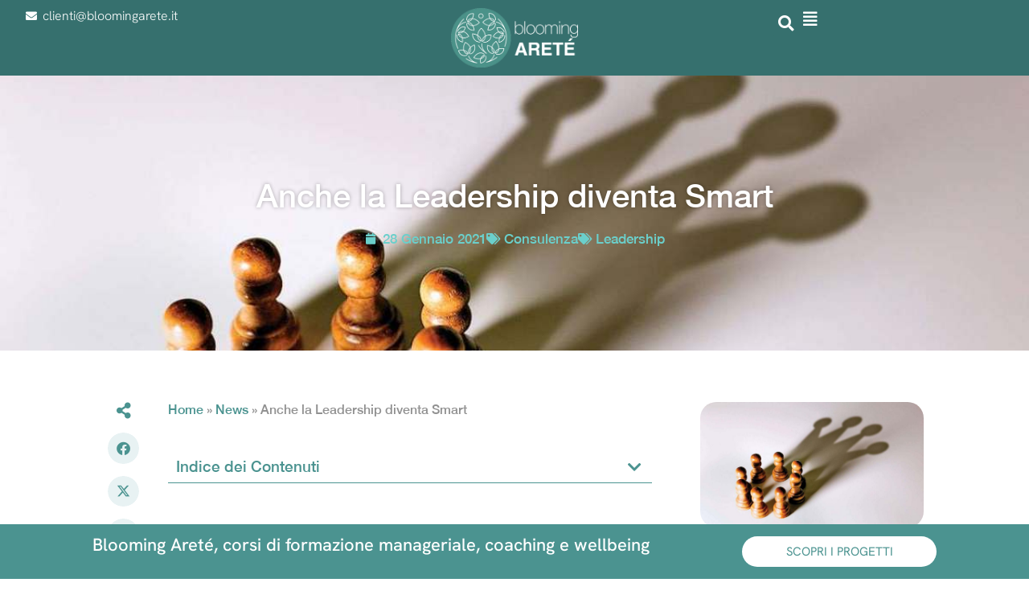

--- FILE ---
content_type: text/html; charset=UTF-8
request_url: https://bloomingarete.it/anche-la-leadership-diventa-smart/
body_size: 46687
content:
<!doctype html>
<html lang="it-IT">
<head>
	<meta charset="UTF-8">
	<meta name="viewport" content="width=device-width, initial-scale=1">
	<link rel="profile" href="https://gmpg.org/xfn/11">
	<meta name='robots' content='index, follow, max-image-preview:large, max-snippet:-1, max-video-preview:-1' />

	<!-- This site is optimized with the Yoast SEO Premium plugin v26.8 (Yoast SEO v26.8) - https://yoast.com/product/yoast-seo-premium-wordpress/ -->
	<title>Smart Leadership: le caratteristiche della nuova leadership</title>
<link data-rocket-preload as="style" href="https://fonts.googleapis.com/css?family=Bricolage%20Grotesque%3A100%2C100italic%2C200%2C200italic%2C300%2C300italic%2C400%2C400italic%2C500%2C500italic%2C600%2C600italic%2C700%2C700italic%2C800%2C800italic%2C900%2C900italic%7CHanken%20Grotesk%3A100%2C100italic%2C200%2C200italic%2C300%2C300italic%2C400%2C400italic%2C500%2C500italic%2C600%2C600italic%2C700%2C700italic%2C800%2C800italic%2C900%2C900italic&#038;display=swap" rel="preload">
<link href="https://fonts.googleapis.com/css?family=Bricolage%20Grotesque%3A100%2C100italic%2C200%2C200italic%2C300%2C300italic%2C400%2C400italic%2C500%2C500italic%2C600%2C600italic%2C700%2C700italic%2C800%2C800italic%2C900%2C900italic%7CHanken%20Grotesk%3A100%2C100italic%2C200%2C200italic%2C300%2C300italic%2C400%2C400italic%2C500%2C500italic%2C600%2C600italic%2C700%2C700italic%2C800%2C800italic%2C900%2C900italic&#038;display=swap" media="print" onload="this.media=&#039;all&#039;" rel="stylesheet">
<style id="wpr-usedcss">img:is([sizes=auto i],[sizes^="auto," i]){contain-intrinsic-size:3000px 1500px}img.emoji{display:inline!important;border:none!important;box-shadow:none!important;height:1em!important;width:1em!important;margin:0 .07em!important;vertical-align:-.1em!important;background:0 0!important;padding:0!important}:where(.wp-block-button__link){border-radius:9999px;box-shadow:none;padding:calc(.667em + 2px) calc(1.333em + 2px);text-decoration:none}:root :where(.wp-block-button .wp-block-button__link.is-style-outline),:root :where(.wp-block-button.is-style-outline>.wp-block-button__link){border:2px solid;padding:.667em 1.333em}:root :where(.wp-block-button .wp-block-button__link.is-style-outline:not(.has-text-color)),:root :where(.wp-block-button.is-style-outline>.wp-block-button__link:not(.has-text-color)){color:currentColor}:root :where(.wp-block-button .wp-block-button__link.is-style-outline:not(.has-background)),:root :where(.wp-block-button.is-style-outline>.wp-block-button__link:not(.has-background)){background-color:initial;background-image:none}:where(.wp-block-calendar table:not(.has-background) th){background:#ddd}:where(.wp-block-columns){margin-bottom:1.75em}:where(.wp-block-columns.has-background){padding:1.25em 2.375em}:where(.wp-block-post-comments input[type=submit]){border:none}:where(.wp-block-cover-image:not(.has-text-color)),:where(.wp-block-cover:not(.has-text-color)){color:#fff}:where(.wp-block-cover-image.is-light:not(.has-text-color)),:where(.wp-block-cover.is-light:not(.has-text-color)){color:#000}:root :where(.wp-block-cover h1:not(.has-text-color)),:root :where(.wp-block-cover h2:not(.has-text-color)),:root :where(.wp-block-cover h3:not(.has-text-color)),:root :where(.wp-block-cover h4:not(.has-text-color)),:root :where(.wp-block-cover h5:not(.has-text-color)),:root :where(.wp-block-cover h6:not(.has-text-color)),:root :where(.wp-block-cover p:not(.has-text-color)){color:inherit}:where(.wp-block-file){margin-bottom:1.5em}:where(.wp-block-file__button){border-radius:2em;display:inline-block;padding:.5em 1em}:where(.wp-block-file__button):where(a):active,:where(.wp-block-file__button):where(a):focus,:where(.wp-block-file__button):where(a):hover,:where(.wp-block-file__button):where(a):visited{box-shadow:none;color:#fff;opacity:.85;text-decoration:none}:where(.wp-block-form-input__input){font-size:1em;margin-bottom:.5em;padding:0 .5em}:where(.wp-block-form-input__input)[type=date],:where(.wp-block-form-input__input)[type=datetime-local],:where(.wp-block-form-input__input)[type=datetime],:where(.wp-block-form-input__input)[type=email],:where(.wp-block-form-input__input)[type=month],:where(.wp-block-form-input__input)[type=number],:where(.wp-block-form-input__input)[type=password],:where(.wp-block-form-input__input)[type=search],:where(.wp-block-form-input__input)[type=tel],:where(.wp-block-form-input__input)[type=text],:where(.wp-block-form-input__input)[type=time],:where(.wp-block-form-input__input)[type=url],:where(.wp-block-form-input__input)[type=week]{border-style:solid;border-width:1px;line-height:2;min-height:2em}:where(.wp-block-group.wp-block-group-is-layout-constrained){position:relative}:root :where(.wp-block-image.is-style-rounded img,.wp-block-image .is-style-rounded img){border-radius:9999px}:where(.wp-block-latest-comments:not([style*=line-height] .wp-block-latest-comments__comment)){line-height:1.1}:where(.wp-block-latest-comments:not([style*=line-height] .wp-block-latest-comments__comment-excerpt p)){line-height:1.8}:root :where(.wp-block-latest-posts.is-grid){padding:0}:root :where(.wp-block-latest-posts.wp-block-latest-posts__list){padding-left:0}ul{box-sizing:border-box}:root :where(.wp-block-list.has-background){padding:1.25em 2.375em}:where(.wp-block-navigation.has-background .wp-block-navigation-item a:not(.wp-element-button)),:where(.wp-block-navigation.has-background .wp-block-navigation-submenu a:not(.wp-element-button)){padding:.5em 1em}:where(.wp-block-navigation .wp-block-navigation__submenu-container .wp-block-navigation-item a:not(.wp-element-button)),:where(.wp-block-navigation .wp-block-navigation__submenu-container .wp-block-navigation-submenu a:not(.wp-element-button)),:where(.wp-block-navigation .wp-block-navigation__submenu-container .wp-block-navigation-submenu button.wp-block-navigation-item__content),:where(.wp-block-navigation .wp-block-navigation__submenu-container .wp-block-pages-list__item button.wp-block-navigation-item__content){padding:.5em 1em}:root :where(p.has-background){padding:1.25em 2.375em}:where(p.has-text-color:not(.has-link-color)) a{color:inherit}:where(.wp-block-post-comments-form input:not([type=submit])),:where(.wp-block-post-comments-form textarea){border:1px solid #949494;font-family:inherit;font-size:1em}:where(.wp-block-post-comments-form input:where(:not([type=submit]):not([type=checkbox]))),:where(.wp-block-post-comments-form textarea){padding:calc(.667em + 2px)}:where(.wp-block-post-excerpt){box-sizing:border-box;margin-bottom:var(--wp--style--block-gap);margin-top:var(--wp--style--block-gap)}:where(.wp-block-preformatted.has-background){padding:1.25em 2.375em}:where(.wp-block-search__button){border:1px solid #ccc;padding:6px 10px}:where(.wp-block-search__input){appearance:none;border:1px solid #949494;flex-grow:1;font-family:inherit;font-size:inherit;font-style:inherit;font-weight:inherit;letter-spacing:inherit;line-height:inherit;margin-left:0;margin-right:0;min-width:3rem;padding:8px;text-decoration:unset!important;text-transform:inherit}:where(.wp-block-search__button-inside .wp-block-search__inside-wrapper){background-color:#fff;border:1px solid #949494;box-sizing:border-box;padding:4px}:where(.wp-block-search__button-inside .wp-block-search__inside-wrapper) .wp-block-search__input{border:none;border-radius:0;padding:0 4px}:where(.wp-block-search__button-inside .wp-block-search__inside-wrapper) .wp-block-search__input:focus{outline:0}:where(.wp-block-search__button-inside .wp-block-search__inside-wrapper) :where(.wp-block-search__button){padding:4px 8px}:root :where(.wp-block-separator.is-style-dots){height:auto;line-height:1;text-align:center}:root :where(.wp-block-separator.is-style-dots):before{color:currentColor;content:"···";font-family:serif;font-size:1.5em;letter-spacing:2em;padding-left:2em}:root :where(.wp-block-site-logo.is-style-rounded){border-radius:9999px}:where(.wp-block-social-links:not(.is-style-logos-only)) .wp-social-link{background-color:#f0f0f0;color:#444}:where(.wp-block-social-links:not(.is-style-logos-only)) .wp-social-link-amazon{background-color:#f90;color:#fff}:where(.wp-block-social-links:not(.is-style-logos-only)) .wp-social-link-bandcamp{background-color:#1ea0c3;color:#fff}:where(.wp-block-social-links:not(.is-style-logos-only)) .wp-social-link-behance{background-color:#0757fe;color:#fff}:where(.wp-block-social-links:not(.is-style-logos-only)) .wp-social-link-bluesky{background-color:#0a7aff;color:#fff}:where(.wp-block-social-links:not(.is-style-logos-only)) .wp-social-link-codepen{background-color:#1e1f26;color:#fff}:where(.wp-block-social-links:not(.is-style-logos-only)) .wp-social-link-deviantart{background-color:#02e49b;color:#fff}:where(.wp-block-social-links:not(.is-style-logos-only)) .wp-social-link-discord{background-color:#5865f2;color:#fff}:where(.wp-block-social-links:not(.is-style-logos-only)) .wp-social-link-dribbble{background-color:#e94c89;color:#fff}:where(.wp-block-social-links:not(.is-style-logos-only)) .wp-social-link-dropbox{background-color:#4280ff;color:#fff}:where(.wp-block-social-links:not(.is-style-logos-only)) .wp-social-link-etsy{background-color:#f45800;color:#fff}:where(.wp-block-social-links:not(.is-style-logos-only)) .wp-social-link-facebook{background-color:#0866ff;color:#fff}:where(.wp-block-social-links:not(.is-style-logos-only)) .wp-social-link-fivehundredpx{background-color:#000;color:#fff}:where(.wp-block-social-links:not(.is-style-logos-only)) .wp-social-link-flickr{background-color:#0461dd;color:#fff}:where(.wp-block-social-links:not(.is-style-logos-only)) .wp-social-link-foursquare{background-color:#e65678;color:#fff}:where(.wp-block-social-links:not(.is-style-logos-only)) .wp-social-link-github{background-color:#24292d;color:#fff}:where(.wp-block-social-links:not(.is-style-logos-only)) .wp-social-link-goodreads{background-color:#eceadd;color:#382110}:where(.wp-block-social-links:not(.is-style-logos-only)) .wp-social-link-google{background-color:#ea4434;color:#fff}:where(.wp-block-social-links:not(.is-style-logos-only)) .wp-social-link-gravatar{background-color:#1d4fc4;color:#fff}:where(.wp-block-social-links:not(.is-style-logos-only)) .wp-social-link-instagram{background-color:#f00075;color:#fff}:where(.wp-block-social-links:not(.is-style-logos-only)) .wp-social-link-lastfm{background-color:#e21b24;color:#fff}:where(.wp-block-social-links:not(.is-style-logos-only)) .wp-social-link-linkedin{background-color:#0d66c2;color:#fff}:where(.wp-block-social-links:not(.is-style-logos-only)) .wp-social-link-mastodon{background-color:#3288d4;color:#fff}:where(.wp-block-social-links:not(.is-style-logos-only)) .wp-social-link-medium{background-color:#000;color:#fff}:where(.wp-block-social-links:not(.is-style-logos-only)) .wp-social-link-meetup{background-color:#f6405f;color:#fff}:where(.wp-block-social-links:not(.is-style-logos-only)) .wp-social-link-patreon{background-color:#000;color:#fff}:where(.wp-block-social-links:not(.is-style-logos-only)) .wp-social-link-pinterest{background-color:#e60122;color:#fff}:where(.wp-block-social-links:not(.is-style-logos-only)) .wp-social-link-pocket{background-color:#ef4155;color:#fff}:where(.wp-block-social-links:not(.is-style-logos-only)) .wp-social-link-reddit{background-color:#ff4500;color:#fff}:where(.wp-block-social-links:not(.is-style-logos-only)) .wp-social-link-skype{background-color:#0478d7;color:#fff}:where(.wp-block-social-links:not(.is-style-logos-only)) .wp-social-link-snapchat{background-color:#fefc00;color:#fff;stroke:#000}:where(.wp-block-social-links:not(.is-style-logos-only)) .wp-social-link-soundcloud{background-color:#ff5600;color:#fff}:where(.wp-block-social-links:not(.is-style-logos-only)) .wp-social-link-spotify{background-color:#1bd760;color:#fff}:where(.wp-block-social-links:not(.is-style-logos-only)) .wp-social-link-telegram{background-color:#2aabee;color:#fff}:where(.wp-block-social-links:not(.is-style-logos-only)) .wp-social-link-threads{background-color:#000;color:#fff}:where(.wp-block-social-links:not(.is-style-logos-only)) .wp-social-link-tiktok{background-color:#000;color:#fff}:where(.wp-block-social-links:not(.is-style-logos-only)) .wp-social-link-tumblr{background-color:#011835;color:#fff}:where(.wp-block-social-links:not(.is-style-logos-only)) .wp-social-link-twitch{background-color:#6440a4;color:#fff}:where(.wp-block-social-links:not(.is-style-logos-only)) .wp-social-link-twitter{background-color:#1da1f2;color:#fff}:where(.wp-block-social-links:not(.is-style-logos-only)) .wp-social-link-vimeo{background-color:#1eb7ea;color:#fff}:where(.wp-block-social-links:not(.is-style-logos-only)) .wp-social-link-vk{background-color:#4680c2;color:#fff}:where(.wp-block-social-links:not(.is-style-logos-only)) .wp-social-link-wordpress{background-color:#3499cd;color:#fff}:where(.wp-block-social-links:not(.is-style-logos-only)) .wp-social-link-whatsapp{background-color:#25d366;color:#fff}:where(.wp-block-social-links:not(.is-style-logos-only)) .wp-social-link-x{background-color:#000;color:#fff}:where(.wp-block-social-links:not(.is-style-logos-only)) .wp-social-link-yelp{background-color:#d32422;color:#fff}:where(.wp-block-social-links:not(.is-style-logos-only)) .wp-social-link-youtube{background-color:red;color:#fff}:where(.wp-block-social-links.is-style-logos-only) .wp-social-link{background:0 0}:where(.wp-block-social-links.is-style-logos-only) .wp-social-link svg{height:1.25em;width:1.25em}:where(.wp-block-social-links.is-style-logos-only) .wp-social-link-amazon{color:#f90}:where(.wp-block-social-links.is-style-logos-only) .wp-social-link-bandcamp{color:#1ea0c3}:where(.wp-block-social-links.is-style-logos-only) .wp-social-link-behance{color:#0757fe}:where(.wp-block-social-links.is-style-logos-only) .wp-social-link-bluesky{color:#0a7aff}:where(.wp-block-social-links.is-style-logos-only) .wp-social-link-codepen{color:#1e1f26}:where(.wp-block-social-links.is-style-logos-only) .wp-social-link-deviantart{color:#02e49b}:where(.wp-block-social-links.is-style-logos-only) .wp-social-link-discord{color:#5865f2}:where(.wp-block-social-links.is-style-logos-only) .wp-social-link-dribbble{color:#e94c89}:where(.wp-block-social-links.is-style-logos-only) .wp-social-link-dropbox{color:#4280ff}:where(.wp-block-social-links.is-style-logos-only) .wp-social-link-etsy{color:#f45800}:where(.wp-block-social-links.is-style-logos-only) .wp-social-link-facebook{color:#0866ff}:where(.wp-block-social-links.is-style-logos-only) .wp-social-link-fivehundredpx{color:#000}:where(.wp-block-social-links.is-style-logos-only) .wp-social-link-flickr{color:#0461dd}:where(.wp-block-social-links.is-style-logos-only) .wp-social-link-foursquare{color:#e65678}:where(.wp-block-social-links.is-style-logos-only) .wp-social-link-github{color:#24292d}:where(.wp-block-social-links.is-style-logos-only) .wp-social-link-goodreads{color:#382110}:where(.wp-block-social-links.is-style-logos-only) .wp-social-link-google{color:#ea4434}:where(.wp-block-social-links.is-style-logos-only) .wp-social-link-gravatar{color:#1d4fc4}:where(.wp-block-social-links.is-style-logos-only) .wp-social-link-instagram{color:#f00075}:where(.wp-block-social-links.is-style-logos-only) .wp-social-link-lastfm{color:#e21b24}:where(.wp-block-social-links.is-style-logos-only) .wp-social-link-linkedin{color:#0d66c2}:where(.wp-block-social-links.is-style-logos-only) .wp-social-link-mastodon{color:#3288d4}:where(.wp-block-social-links.is-style-logos-only) .wp-social-link-medium{color:#000}:where(.wp-block-social-links.is-style-logos-only) .wp-social-link-meetup{color:#f6405f}:where(.wp-block-social-links.is-style-logos-only) .wp-social-link-patreon{color:#000}:where(.wp-block-social-links.is-style-logos-only) .wp-social-link-pinterest{color:#e60122}:where(.wp-block-social-links.is-style-logos-only) .wp-social-link-pocket{color:#ef4155}:where(.wp-block-social-links.is-style-logos-only) .wp-social-link-reddit{color:#ff4500}:where(.wp-block-social-links.is-style-logos-only) .wp-social-link-skype{color:#0478d7}:where(.wp-block-social-links.is-style-logos-only) .wp-social-link-snapchat{color:#fff;stroke:#000}:where(.wp-block-social-links.is-style-logos-only) .wp-social-link-soundcloud{color:#ff5600}:where(.wp-block-social-links.is-style-logos-only) .wp-social-link-spotify{color:#1bd760}:where(.wp-block-social-links.is-style-logos-only) .wp-social-link-telegram{color:#2aabee}:where(.wp-block-social-links.is-style-logos-only) .wp-social-link-threads{color:#000}:where(.wp-block-social-links.is-style-logos-only) .wp-social-link-tiktok{color:#000}:where(.wp-block-social-links.is-style-logos-only) .wp-social-link-tumblr{color:#011835}:where(.wp-block-social-links.is-style-logos-only) .wp-social-link-twitch{color:#6440a4}:where(.wp-block-social-links.is-style-logos-only) .wp-social-link-twitter{color:#1da1f2}:where(.wp-block-social-links.is-style-logos-only) .wp-social-link-vimeo{color:#1eb7ea}:where(.wp-block-social-links.is-style-logos-only) .wp-social-link-vk{color:#4680c2}:where(.wp-block-social-links.is-style-logos-only) .wp-social-link-whatsapp{color:#25d366}:where(.wp-block-social-links.is-style-logos-only) .wp-social-link-wordpress{color:#3499cd}:where(.wp-block-social-links.is-style-logos-only) .wp-social-link-x{color:#000}:where(.wp-block-social-links.is-style-logos-only) .wp-social-link-yelp{color:#d32422}:where(.wp-block-social-links.is-style-logos-only) .wp-social-link-youtube{color:red}:root :where(.wp-block-social-links .wp-social-link a){padding:.25em}:root :where(.wp-block-social-links.is-style-logos-only .wp-social-link a){padding:0}:root :where(.wp-block-social-links.is-style-pill-shape .wp-social-link a){padding-left:.6666666667em;padding-right:.6666666667em}:root :where(.wp-block-tag-cloud.is-style-outline){display:flex;flex-wrap:wrap;gap:1ch}:root :where(.wp-block-tag-cloud.is-style-outline a){border:1px solid;font-size:unset!important;margin-right:0;padding:1ch 2ch;text-decoration:none!important}:root :where(.wp-block-table-of-contents){box-sizing:border-box}:where(.wp-block-term-description){box-sizing:border-box;margin-bottom:var(--wp--style--block-gap);margin-top:var(--wp--style--block-gap)}:where(pre.wp-block-verse){font-family:inherit}:root{--wp-block-synced-color:#7a00df;--wp-block-synced-color--rgb:122,0,223;--wp-bound-block-color:var(--wp-block-synced-color);--wp-editor-canvas-background:#ddd;--wp-admin-theme-color:#007cba;--wp-admin-theme-color--rgb:0,124,186;--wp-admin-theme-color-darker-10:#006ba1;--wp-admin-theme-color-darker-10--rgb:0,107,160.5;--wp-admin-theme-color-darker-20:#005a87;--wp-admin-theme-color-darker-20--rgb:0,90,135;--wp-admin-border-width-focus:2px}@media (min-resolution:192dpi){:root{--wp-admin-border-width-focus:1.5px}}:root{--wp--preset--font-size--normal:16px;--wp--preset--font-size--huge:42px}.screen-reader-text{border:0;clip-path:inset(50%);height:1px;margin:-1px;overflow:hidden;padding:0;position:absolute;width:1px;word-wrap:normal!important}.screen-reader-text:focus{background-color:#ddd;clip-path:none;color:#444;display:block;font-size:1em;height:auto;left:5px;line-height:normal;padding:15px 23px 14px;text-decoration:none;top:5px;width:auto;z-index:100000}html :where(.has-border-color){border-style:solid}html :where([style*=border-top-color]){border-top-style:solid}html :where([style*=border-right-color]){border-right-style:solid}html :where([style*=border-bottom-color]){border-bottom-style:solid}html :where([style*=border-left-color]){border-left-style:solid}html :where([style*=border-width]){border-style:solid}html :where([style*=border-top-width]){border-top-style:solid}html :where([style*=border-right-width]){border-right-style:solid}html :where([style*=border-bottom-width]){border-bottom-style:solid}html :where([style*=border-left-width]){border-left-style:solid}html :where(img[class*=wp-image-]){height:auto;max-width:100%}:where(figure){margin:0 0 1em}html :where(.is-position-sticky){--wp-admin--admin-bar--position-offset:var(--wp-admin--admin-bar--height,0px)}@media screen and (max-width:600px){html :where(.is-position-sticky){--wp-admin--admin-bar--position-offset:0px}}:root{--wp--preset--aspect-ratio--square:1;--wp--preset--aspect-ratio--4-3:4/3;--wp--preset--aspect-ratio--3-4:3/4;--wp--preset--aspect-ratio--3-2:3/2;--wp--preset--aspect-ratio--2-3:2/3;--wp--preset--aspect-ratio--16-9:16/9;--wp--preset--aspect-ratio--9-16:9/16;--wp--preset--color--black:#000000;--wp--preset--color--cyan-bluish-gray:#abb8c3;--wp--preset--color--white:#ffffff;--wp--preset--color--pale-pink:#f78da7;--wp--preset--color--vivid-red:#cf2e2e;--wp--preset--color--luminous-vivid-orange:#ff6900;--wp--preset--color--luminous-vivid-amber:#fcb900;--wp--preset--color--light-green-cyan:#7bdcb5;--wp--preset--color--vivid-green-cyan:#00d084;--wp--preset--color--pale-cyan-blue:#8ed1fc;--wp--preset--color--vivid-cyan-blue:#0693e3;--wp--preset--color--vivid-purple:#9b51e0;--wp--preset--gradient--vivid-cyan-blue-to-vivid-purple:linear-gradient(135deg,rgb(6, 147, 227) 0%,rgb(155, 81, 224) 100%);--wp--preset--gradient--light-green-cyan-to-vivid-green-cyan:linear-gradient(135deg,rgb(122, 220, 180) 0%,rgb(0, 208, 130) 100%);--wp--preset--gradient--luminous-vivid-amber-to-luminous-vivid-orange:linear-gradient(135deg,rgb(252, 185, 0) 0%,rgb(255, 105, 0) 100%);--wp--preset--gradient--luminous-vivid-orange-to-vivid-red:linear-gradient(135deg,rgb(255, 105, 0) 0%,rgb(207, 46, 46) 100%);--wp--preset--gradient--very-light-gray-to-cyan-bluish-gray:linear-gradient(135deg,rgb(238, 238, 238) 0%,rgb(169, 184, 195) 100%);--wp--preset--gradient--cool-to-warm-spectrum:linear-gradient(135deg,rgb(74, 234, 220) 0%,rgb(151, 120, 209) 20%,rgb(207, 42, 186) 40%,rgb(238, 44, 130) 60%,rgb(251, 105, 98) 80%,rgb(254, 248, 76) 100%);--wp--preset--gradient--blush-light-purple:linear-gradient(135deg,rgb(255, 206, 236) 0%,rgb(152, 150, 240) 100%);--wp--preset--gradient--blush-bordeaux:linear-gradient(135deg,rgb(254, 205, 165) 0%,rgb(254, 45, 45) 50%,rgb(107, 0, 62) 100%);--wp--preset--gradient--luminous-dusk:linear-gradient(135deg,rgb(255, 203, 112) 0%,rgb(199, 81, 192) 50%,rgb(65, 88, 208) 100%);--wp--preset--gradient--pale-ocean:linear-gradient(135deg,rgb(255, 245, 203) 0%,rgb(182, 227, 212) 50%,rgb(51, 167, 181) 100%);--wp--preset--gradient--electric-grass:linear-gradient(135deg,rgb(202, 248, 128) 0%,rgb(113, 206, 126) 100%);--wp--preset--gradient--midnight:linear-gradient(135deg,rgb(2, 3, 129) 0%,rgb(40, 116, 252) 100%);--wp--preset--font-size--small:13px;--wp--preset--font-size--medium:20px;--wp--preset--font-size--large:36px;--wp--preset--font-size--x-large:42px;--wp--preset--spacing--20:0.44rem;--wp--preset--spacing--30:0.67rem;--wp--preset--spacing--40:1rem;--wp--preset--spacing--50:1.5rem;--wp--preset--spacing--60:2.25rem;--wp--preset--spacing--70:3.38rem;--wp--preset--spacing--80:5.06rem;--wp--preset--shadow--natural:6px 6px 9px rgba(0, 0, 0, .2);--wp--preset--shadow--deep:12px 12px 50px rgba(0, 0, 0, .4);--wp--preset--shadow--sharp:6px 6px 0px rgba(0, 0, 0, .2);--wp--preset--shadow--outlined:6px 6px 0px -3px rgb(255, 255, 255),6px 6px rgb(0, 0, 0);--wp--preset--shadow--crisp:6px 6px 0px rgb(0, 0, 0)}:root{--wp--style--global--content-size:800px;--wp--style--global--wide-size:1200px}:where(body){margin:0}:where(.wp-site-blocks)>*{margin-block-start:24px;margin-block-end:0}:where(.wp-site-blocks)>:first-child{margin-block-start:0}:where(.wp-site-blocks)>:last-child{margin-block-end:0}:root{--wp--style--block-gap:24px}:root :where(.is-layout-flow)>:first-child{margin-block-start:0}:root :where(.is-layout-flow)>:last-child{margin-block-end:0}:root :where(.is-layout-flow)>*{margin-block-start:24px;margin-block-end:0}:root :where(.is-layout-constrained)>:first-child{margin-block-start:0}:root :where(.is-layout-constrained)>:last-child{margin-block-end:0}:root :where(.is-layout-constrained)>*{margin-block-start:24px;margin-block-end:0}:root :where(.is-layout-flex){gap:24px}:root :where(.is-layout-grid){gap:24px}body{padding-top:0;padding-right:0;padding-bottom:0;padding-left:0}a:where(:not(.wp-element-button)){text-decoration:underline}:root :where(.wp-element-button,.wp-block-button__link){background-color:#32373c;border-width:0;color:#fff;font-family:inherit;font-size:inherit;font-style:inherit;font-weight:inherit;letter-spacing:inherit;line-height:inherit;padding-top:calc(.667em + 2px);padding-right:calc(1.333em + 2px);padding-bottom:calc(.667em + 2px);padding-left:calc(1.333em + 2px);text-decoration:none;text-transform:inherit}:root :where(.wp-block-pullquote){font-size:1.5em;line-height:1.6}.floating-menu{--fm-z-index:9999;--fm-offset:0;--fm-color:#e86e2c;--fm-hover-color:#fff;--fm-border-radius:0;--fm-icon-size:24;--fm-icon-box:calc(var(--fm-icon-size)*2);--fm-icon-radius:0;--fm-icon-text:12;--fm-label-radius:0;--fm-text-radius:0;box-sizing:border-box;pointer-events:none;position:fixed;visibility:hidden;z-index:var(--fm-z-index)}.floating-menu.-right{right:var(--fm-offset)}.floating-menu.-center{top:50%}.floating-menu.-rounded-out{--_radius:5px;--fm-border-radius:0 var(--_radius) var(--_radius) 0;--fm-icon-radius:var(--fm-border-radius);--fm-label-radius:var(--_radius);--fm-text-radius:5px}.floating-menu.-right.-rounded-out{--fm-border-radius:var(--_radius) 0 0 var(--_radius)}.floating-menu.-side-space{--fm-offset:2px}@media print{.floating-menu{display:none}}.floating-menu *{box-sizing:border-box}.floating-menu.fm-ready{pointer-events:auto;visibility:visible}.floating-menu{--fm-button-space:0}.floating-menu.-button-space{--fm-button-space:2}.floating-menu ul.fm-bar{display:flex;flex-direction:column;gap:calc(var(--fm-button-space)*1px);list-style:none;margin:0;padding:0}.floating-menu .fm-item{--item_width:calc(var(--fm-icon-box)*1px);border-radius:var(--fm-border-radius);position:relative}.floating-menu{--fm-background:#1b094f;--fm-hover-background:#e86e2c;--fm-link-duration:400;--fm-link-transition-duration:calc(var(--fm-link-duration)*1ms);--fm-link-function:cubic-bezier(0.25,1,0.5,1);--fm-link-width:calc(var(--fm-icon-box)*1px);--_width:0;--fm-margin-inline:0 var(--fm-link-width)}.floating-menu.-label-connect a.fm-link:focus-visible,.floating-menu.-label-connect a.fm-link:hover,.floating-menu.-label-connect form.fm-link:focus-visible,.floating-menu.-label-connect form.fm-link:hover{z-index:4}.floating-menu.-label-connect a.fm-link:focus-visible .fm-label,.floating-menu.-label-connect a.fm-link:hover .fm-label,.floating-menu.-label-connect form.fm-link:focus-visible .fm-label,.floating-menu.-label-connect form.fm-link:hover .fm-label{padding-inline:100% 12px}.floating-menu.-label-connect.-right a.fm-link:focus-visible .fm-label,.floating-menu.-label-connect.-right a.fm-link:hover .fm-label,.floating-menu.-label-connect.-right form.fm-link:focus-visible .fm-label,.floating-menu.-label-connect.-right form.fm-link:hover .fm-label{padding-inline:12px 100%}.floating-menu.-right a.fm-link,.floating-menu.-right form.fm-link{--link-transforn:calc(-100% + var(--fm-link-width));flex-direction:row-reverse;transform:translateX(var(--link-transforn))}.floating-menu.-right a.fm-link .fm-label,.floating-menu.-right form.fm-link .fm-label{left:0;right:auto}.floating-menu a.fm-link,.floating-menu form.fm-link{align-items:center;border-radius:var(--fm-border-radius);cursor:pointer;display:flex;margin:0;max-width:none;outline:0;overflow:hidden;padding:0;position:relative;text-decoration:none;width:var(--fm-link-width);z-index:3}.floating-menu a.fm-link .fm-label,.floating-menu form.fm-link .fm-label{position:absolute;right:0;top:0}.floating-menu a.fm-link:focus-visible,.floating-menu a.fm-link:hover,.floating-menu form.fm-link:focus-visible,.floating-menu form.fm-link:hover{width:calc(100% + var(--_width)*1px)}.floating-menu a.fm-link:focus-visible .fm-icon,.floating-menu a.fm-link:focus-visible .fm-label,.floating-menu a.fm-link:hover .fm-icon,.floating-menu a.fm-link:hover .fm-label,.floating-menu form.fm-link:focus-visible .fm-icon,.floating-menu form.fm-link:focus-visible .fm-label,.floating-menu form.fm-link:hover .fm-icon,.floating-menu form.fm-link:hover .fm-label{background-color:var(--fm-hover-background);color:var(--fm-hover-color)}.floating-menu a.fm-link:focus-visible .fm-label,.floating-menu a.fm-link:hover .fm-label,.floating-menu form.fm-link:focus-visible .fm-label,.floating-menu form.fm-link:hover .fm-label{opacity:1}.floating-menu a.fm-link:focus-visible .fm-icon img,.floating-menu a.fm-link:focus-visible .fm-icon span,.floating-menu a.fm-link:hover .fm-icon img,.floating-menu a.fm-link:hover .fm-icon span,.floating-menu form.fm-link:focus-visible .fm-icon img,.floating-menu form.fm-link:focus-visible .fm-icon span,.floating-menu form.fm-link:hover .fm-icon img,.floating-menu form.fm-link:hover .fm-icon span{animation-play-state:paused;animation:none}.floating-menu .fm-icon{--_flip:1;--_rotate:0;--fm-icon-text-weight:normal;align-items:center;background-color:var(--fm-background);border-radius:var(--fm-icon-radius);color:var(--fm-color);display:flex;flex-direction:column;font-size:calc(var(--fm-icon-size)*1px);height:calc(var(--fm-icon-box)*1px);justify-content:center;margin:0;padding:0;row-gap:5px;transform-origin:center;width:calc(var(--fm-icon-box)*1px);z-index:1}.floating-menu .fm-icon img{height:calc(var(--fm-icon-size)*1px);-o-object-fit:cover;object-fit:cover;width:calc(var(--fm-icon-size)*1px)}.floating-menu .fm-icon img,.floating-menu .fm-icon span{rotate:calc(var(--_rotate)*1deg);scale:var(--_flip)}.floating-menu{--fm-label-size:15;--fm-label-font:inherit;--fm-label-font-style:normal;--fm-label-weight:normal}.floating-menu .fm-label{align-items:center;background-color:var(--fm-background);border-radius:var(--fm-label-radius);color:var(--fm-color);display:flex;font-family:var(--fm-label-font);font-size:calc(var(--fm-label-size)*1px);font-style:var(--fm-label-font-style);font-weight:var(--fm-label-weight);height:calc(var(--fm-icon-box)*1px);opacity:0;padding-inline:12px;white-space:nowrap}.floating-menu{--fm-text_width:max-content;--fm-text_size:16px}.floating-menu{--fm-sub-space:0px;--fm-sub-box:calc(var(--fm-icon-box)*1px);--fm-sub-duration:400;--fm-sub-transition-duration:calc(var(--fm-sub-duration)*1ms);--fm-sub-function:cubic-bezier(0.25,1,0.5,1)}.floating-menu.-sub-space{--fm-sub-space:2px}body:has(.floating-menu .fm-window[open]),html:has(.floating-menu .fm-window[open]){overflow:hidden}.floating-menu{--fm-window-width:500;--fm-window-backdrop:rgba(0, 0, 0, .4);--fm-window-bg:#f0f0f0;--fm-window-close-color:#fff;--fm-window-head-color:#fff;--fm-window-head-bg:hsla(0,0%,100%,0);--fm-window-body-color:#707070}.fab,.far,.fas{--_fa-family:var(--fa-family,var(--fa-style-family,"Font Awesome 7 Free"));-webkit-font-smoothing:antialiased;-moz-osx-font-smoothing:grayscale;display:var(--fa-display,inline-block);font-family:var(--_fa-family);font-feature-settings:normal;font-style:normal;font-synthesis:none;font-variant:normal;font-weight:var(--fa-style,900);line-height:1;text-align:center;text-rendering:auto;width:var(--fa-width,1.25em)}:is(.fas,.far,.fab,.fa-solid,.fa-regular,.fa-brands,.fa-classic,.fa):before{content:var(--fa)/""}@supports not (content:""/""){:is(.fas,.far,.fab,.fa-solid,.fa-regular,.fa-brands,.fa-classic,.fa):before{content:var(--fa)}}.fa-child-reaching{--fa:"\e59d"}.fa-search{--fa:"\f002"}.fa-tags{--fa:"\f02c"}.fa-align-justify{--fa:"\f039"}.fa-arrow-right{--fa:"\f061"}.fa-chevron-up{--fa:"\f077"}.fa-chevron-down{--fa:"\f078"}.fa-phone{--fa:"\f095"}.fa-envelope{--fa:"\f0e0"}.fa-calendar{--fa:"\f133"}.fa-share-alt{--fa:"\f1e0"}.fa-map-marker-alt{--fa:"\f3c5"}.fa-phone-alt{--fa:"\f879"}:root{--fa-family-brands:"Font Awesome 7 Brands";--fa-font-brands:normal 400 1em/1 var(--fa-family-brands)}@font-face{font-family:"Font Awesome 7 Brands";font-style:normal;font-weight:400;font-display:swap;src:url(https://bloomingarete.it/wp-content/plugins/float-menu/vendors/fontawesome/webfonts/fa-brands-400.woff2)}.fab{--fa-family:var(--fa-family-brands);--fa-style:400}.fa-x-twitter{--fa:"\e61b"}.fa-linkedin{--fa:"\f08c"}.fa-facebook{--fa:"\f09a"}.fa-linkedin-in{--fa:"\f0e1"}.fa-whatsapp{--fa:"\f232"}:root{--fa-font-regular:normal 400 1em/1 var(--fa-family-classic)}@font-face{font-family:"Font Awesome 7 Free";font-style:normal;font-weight:400;font-display:swap;src:url(https://bloomingarete.it/wp-content/plugins/float-menu/vendors/fontawesome/webfonts/fa-regular-400.woff2)}.far{--fa-family:var(--fa-family-classic)}.far{--fa-style:400}:root{--fa-family-classic:"Font Awesome 7 Free";--fa-font-solid:normal 900 1em/1 var(--fa-family-classic);--fa-style-family-classic:var(--fa-family-classic)}@font-face{font-family:"Font Awesome 7 Free";font-style:normal;font-weight:900;font-display:swap;src:url(https://bloomingarete.it/wp-content/plugins/float-menu/vendors/fontawesome/webfonts/fa-solid-900.woff2)}.fas{--fa-style:900}.fas{--fa-family:var(--fa-family-classic)}@font-face{font-family:"Font Awesome 5 Brands";font-display:swap;font-weight:400;src:url(https://bloomingarete.it/wp-content/plugins/float-menu/vendors/fontawesome/webfonts/fa-brands-400.woff2) format("woff2")}@font-face{font-family:"Font Awesome 5 Free";font-display:swap;font-weight:900;src:url(https://bloomingarete.it/wp-content/plugins/float-menu/vendors/fontawesome/webfonts/fa-solid-900.woff2) format("woff2")}@font-face{font-family:"Font Awesome 5 Free";font-display:swap;font-weight:400;src:url(https://bloomingarete.it/wp-content/plugins/float-menu/vendors/fontawesome/webfonts/fa-regular-400.woff2) format("woff2")}@font-face{font-family:FontAwesome;font-display:swap;src:url(https://bloomingarete.it/wp-content/plugins/float-menu/vendors/fontawesome/webfonts/fa-solid-900.woff2) format("woff2")}@font-face{font-family:FontAwesome;font-display:swap;src:url(https://bloomingarete.it/wp-content/plugins/float-menu/vendors/fontawesome/webfonts/fa-brands-400.woff2) format("woff2")}@font-face{font-family:FontAwesome;font-display:swap;src:url(https://bloomingarete.it/wp-content/plugins/float-menu/vendors/fontawesome/webfonts/fa-regular-400.woff2) format("woff2");unicode-range:u+f003,u+f006,u+f014,u+f016-f017,u+f01a-f01b,u+f01d,u+f022,u+f03e,u+f044,u+f046,u+f05c-f05d,u+f06e,u+f070,u+f087-f088,u+f08a,u+f094,u+f096-f097,u+f09d,u+f0a0,u+f0a2,u+f0a4-f0a7,u+f0c5,u+f0c7,u+f0e5-f0e6,u+f0eb,u+f0f6-f0f8,u+f10c,u+f114-f115,u+f118-f11a,u+f11c-f11d,u+f133,u+f147,u+f14e,u+f150-f152,u+f185-f186,u+f18e,u+f190-f192,u+f196,u+f1c1-f1c9,u+f1d9,u+f1db,u+f1e3,u+f1ea,u+f1f7,u+f1f9,u+f20a,u+f247-f248,u+f24a,u+f24d,u+f255-f25b,u+f25d,u+f271-f274,u+f278,u+f27b,u+f28c,u+f28e,u+f29c,u+f2b5,u+f2b7,u+f2ba,u+f2bc,u+f2be,u+f2c0-f2c1,u+f2c3,u+f2d0,u+f2d2,u+f2d4,u+f2dc}html{line-height:1.15;-webkit-text-size-adjust:100%}*,:after,:before{box-sizing:border-box}body{background-color:#fff;color:#333;font-family:-apple-system,BlinkMacSystemFont,'Segoe UI',Roboto,'Helvetica Neue',Arial,'Noto Sans',sans-serif,'Apple Color Emoji','Segoe UI Emoji','Segoe UI Symbol','Noto Color Emoji';font-size:1rem;font-weight:400;line-height:1.5;margin:0;-webkit-font-smoothing:antialiased;-moz-osx-font-smoothing:grayscale}h1,h2,h3,h4{color:inherit;font-family:inherit;font-weight:500;line-height:1.2;margin-block-end:1rem;margin-block-start:.5rem}h1{font-size:2.5rem}h2{font-size:2rem}h3{font-size:1.75rem}h4{font-size:1.5rem}p{margin-block-end:.9rem;margin-block-start:0}a{background-color:transparent;color:#c36;text-decoration:none}a:active,a:hover{color:#336}a:not([href]):not([tabindex]),a:not([href]):not([tabindex]):focus,a:not([href]):not([tabindex]):hover{color:inherit;text-decoration:none}a:not([href]):not([tabindex]):focus{outline:0}strong{font-weight:bolder}code{font-family:monospace,monospace;font-size:1em}small{font-size:80%}sub{font-size:75%;line-height:0;position:relative;vertical-align:baseline}sub{bottom:-.25em}img{border-style:none;height:auto;max-width:100%}[hidden],template{display:none}@media print{*,:after,:before{background:0 0!important;box-shadow:none!important;color:#000!important;text-shadow:none!important}a,a:visited{text-decoration:underline}a[href]:after{content:" (" attr(href) ")"}a[href^="#"]:after,a[href^="javascript:"]:after{content:""}thead{display:table-header-group}img,tr{-moz-column-break-inside:avoid;break-inside:avoid}h2,h3,p{orphans:3;widows:3}h2,h3{-moz-column-break-after:avoid;break-after:avoid}}label{display:inline-block;line-height:1;vertical-align:middle}button,input,optgroup,select,textarea{font-family:inherit;font-size:1rem;line-height:1.5;margin:0}input[type=email],input[type=number],input[type=password],input[type=search],input[type=text],input[type=url],select,textarea{border:1px solid #666;border-radius:3px;padding:.5rem 1rem;transition:all .3s;width:100%}input[type=email]:focus,input[type=number]:focus,input[type=password]:focus,input[type=search]:focus,input[type=text]:focus,input[type=url]:focus,select:focus,textarea:focus{border-color:#333}button,input{overflow:visible}button,select{text-transform:none}[type=button],[type=reset],[type=submit],button{-webkit-appearance:button;width:auto}[type=button],[type=submit],button{background-color:transparent;border:1px solid #c36;border-radius:3px;color:#c36;display:inline-block;font-size:1rem;font-weight:400;padding:.5rem 1rem;text-align:center;transition:all .3s;-webkit-user-select:none;-moz-user-select:none;user-select:none;white-space:nowrap}[type=button]:focus:not(:focus-visible),[type=submit]:focus:not(:focus-visible),button:focus:not(:focus-visible){outline:0}[type=button]:focus,[type=button]:hover,[type=submit]:focus,[type=submit]:hover,button:focus,button:hover{background-color:#c36;color:#fff;text-decoration:none}[type=button]:not(:disabled),[type=submit]:not(:disabled),button:not(:disabled){cursor:pointer}fieldset{padding:.35em .75em .625em}legend{box-sizing:border-box;color:inherit;display:table;max-width:100%;padding:0;white-space:normal}progress{vertical-align:baseline}textarea{overflow:auto;resize:vertical}[type=checkbox],[type=radio]{box-sizing:border-box;padding:0}[type=number]::-webkit-inner-spin-button,[type=number]::-webkit-outer-spin-button{height:auto}[type=search]{-webkit-appearance:textfield;outline-offset:-2px}[type=search]::-webkit-search-decoration{-webkit-appearance:none}::-webkit-file-upload-button{-webkit-appearance:button;font:inherit}select{display:block}table{background-color:transparent;border-collapse:collapse;border-spacing:0;font-size:.9em;margin-block-end:15px;width:100%}table td,table th{border:1px solid hsla(0,0%,50%,.502);line-height:1.5;padding:15px;vertical-align:top}table th{font-weight:700}table thead th{font-size:1em}table caption+thead tr:first-child td,table caption+thead tr:first-child th,table colgroup+thead tr:first-child td,table colgroup+thead tr:first-child th,table thead:first-child tr:first-child td,table thead:first-child tr:first-child th{border-block-start:1px solid hsla(0,0%,50%,.502)}table tbody>tr:nth-child(odd)>td,table tbody>tr:nth-child(odd)>th{background-color:hsla(0,0%,50%,.071)}table tbody tr:hover>td,table tbody tr:hover>th{background-color:hsla(0,0%,50%,.102)}table tbody+tbody{border-block-start:2px solid hsla(0,0%,50%,.502)}dl,dt,li,ul{background:0 0;border:0;font-size:100%;margin-block-end:0;margin-block-start:0;outline:0;vertical-align:baseline}.comments-area a{text-decoration:underline}.sticky{display:block;position:relative}.hide{display:none!important}.screen-reader-text{clip:rect(1px,1px,1px,1px);height:1px;overflow:hidden;position:absolute!important;width:1px;word-wrap:normal!important}.screen-reader-text:focus{background-color:#eee;clip:auto!important;clip-path:none;color:#333;display:block;font-size:1rem;height:auto;left:5px;line-height:normal;padding:12px 24px;text-decoration:none;top:5px;width:auto;z-index:100000}.site-header:not(.dynamic-header){margin-inline-end:auto;margin-inline-start:auto;width:100%}@media(max-width:575px){.site-header:not(.dynamic-header){padding-inline-end:10px;padding-inline-start:10px}}@media(min-width:576px){.site-header:not(.dynamic-header){max-width:500px}}@media(min-width:768px){.site-header:not(.dynamic-header){max-width:600px}}@media(min-width:992px){.site-header:not(.dynamic-header){max-width:800px}}@media(min-width:1200px){.site-header:not(.dynamic-header){max-width:1140px}}.site-header+.elementor{min-height:calc(100vh - 320px)}.site-header{display:flex;flex-wrap:wrap;justify-content:space-between;padding-block-end:1rem;padding-block-start:1rem;position:relative}.site-navigation-toggle-holder{align-items:center;display:flex;padding:8px 15px}.site-navigation-toggle-holder .site-navigation-toggle{align-items:center;background-color:rgba(0,0,0,.05);border:0 solid;border-radius:3px;color:#494c4f;cursor:pointer;display:flex;justify-content:center;padding:.5rem}.site-navigation-dropdown{bottom:0;left:0;margin-block-start:10px;position:absolute;transform-origin:top;transition:max-height .3s,transform .3s;width:100%;z-index:10000}.site-navigation-toggle-holder:not(.elementor-active)+.site-navigation-dropdown{max-height:0;transform:scaleY(0)}.site-navigation-toggle-holder.elementor-active+.site-navigation-dropdown{max-height:100vh;transform:scaleY(1)}.site-navigation-dropdown ul{padding:0}.site-navigation-dropdown ul.menu{background:#fff;margin:0;padding:0;position:absolute;width:100%}.site-navigation-dropdown ul.menu li{display:block;position:relative;width:100%}.site-navigation-dropdown ul.menu li a{background:#fff;box-shadow:inset 0 -1px 0 rgba(0,0,0,.102);color:#55595c;display:block;padding:20px}.site-navigation-dropdown ul.menu>li li{max-height:0;transform:scaleY(0);transform-origin:top;transition:max-height .3s,transform .3s}.site-navigation-dropdown ul.menu li.elementor-active>ul>li{max-height:100vh;transform:scaleY(1)}:root{--direction-multiplier:1}body.rtl,html[dir=rtl]{--direction-multiplier:-1}.elementor-screen-only,.screen-reader-text,.screen-reader-text span{height:1px;margin:-1px;overflow:hidden;padding:0;position:absolute;top:-10000em;width:1px;clip:rect(0,0,0,0);border:0}.elementor *,.elementor :after,.elementor :before{box-sizing:border-box}.elementor a{box-shadow:none;text-decoration:none}.elementor img{border:none;border-radius:0;box-shadow:none;height:auto;max-width:100%}.elementor iframe,.elementor object,.elementor video{border:none;line-height:1;margin:0;max-width:100%;width:100%}.elementor .elementor-background-video-container{direction:ltr;inset:0;overflow:hidden;position:absolute;z-index:0}.elementor .elementor-background-video-container{pointer-events:none;transition:opacity 1s}.elementor .elementor-background-overlay{inset:0;position:absolute}.elementor-widget-wrap .elementor-element.elementor-widget__width-initial{max-width:100%}.elementor-element{--flex-direction:initial;--flex-wrap:initial;--justify-content:initial;--align-items:initial;--align-content:initial;--gap:initial;--flex-basis:initial;--flex-grow:initial;--flex-shrink:initial;--order:initial;--align-self:initial;align-self:var(--align-self);flex-basis:var(--flex-basis);flex-grow:var(--flex-grow);flex-shrink:var(--flex-shrink);order:var(--order)}.elementor-element:where(.e-con-full,.elementor-widget){align-content:var(--align-content);align-items:var(--align-items);flex-direction:var(--flex-direction);flex-wrap:var(--flex-wrap);gap:var(--row-gap) var(--column-gap);justify-content:var(--justify-content)}.elementor-invisible{visibility:hidden}.elementor-align-center{text-align:center}.elementor-align-right{text-align:right}.elementor-align-left{text-align:left}.elementor-align-center .elementor-button,.elementor-align-left .elementor-button,.elementor-align-right .elementor-button{width:auto}.elementor-align-justify .elementor-button{width:100%}@media (max-width:1024px){.elementor-tablet-align-center{text-align:center}.elementor-tablet-align-left{text-align:left}.elementor-tablet-align-center .elementor-button,.elementor-tablet-align-left .elementor-button{width:auto}.elementor-section .elementor-container{flex-wrap:wrap}}@media (max-width:767px){.elementor-mobile-align-center{text-align:center}.elementor-mobile-align-left{text-align:left}.elementor-mobile-align-center .elementor-button,.elementor-mobile-align-left .elementor-button{width:auto}.elementor-mobile-align-justify .elementor-button{width:100%}.elementor-column{width:100%}}:root{--page-title-display:block}.elementor-page-title{display:var(--page-title-display)}@keyframes eicon-spin{0%{transform:rotate(0)}to{transform:rotate(359deg)}}.eicon-animation-spin{animation:2s linear infinite eicon-spin}.elementor-section{position:relative}.elementor-section .elementor-container{display:flex;margin-left:auto;margin-right:auto;position:relative}.elementor-widget-wrap{align-content:flex-start;flex-wrap:wrap;position:relative;width:100%}.elementor:not(.elementor-bc-flex-widget) .elementor-widget-wrap{display:flex}.elementor-widget-wrap>.elementor-element{width:100%}.elementor-widget-wrap.e-swiper-container{width:calc(100% - (var(--e-column-margin-left,0px) + var(--e-column-margin-right,0px)))}.elementor-widget{position:relative}.elementor-widget:not(:last-child){margin-bottom:var(--kit-widget-spacing,20px)}.elementor-widget:not(:last-child).elementor-widget__width-initial{margin-bottom:0}.elementor-column{display:flex;min-height:1px;position:relative}.elementor-column-gap-default>.elementor-column>.elementor-element-populated{padding:10px}@media (min-width:768px){.elementor-column.elementor-col-33{width:33.333%}.elementor-column.elementor-col-50{width:50%}.elementor-column.elementor-col-100{width:100%}}.elementor-grid{display:grid;grid-column-gap:var(--grid-column-gap);grid-row-gap:var(--grid-row-gap)}.elementor-grid .elementor-grid-item{min-width:0}.elementor-grid-0 .elementor-grid{display:inline-block;margin-bottom:calc(-1 * var(--grid-row-gap));width:100%;word-spacing:var(--grid-column-gap)}.elementor-grid-0 .elementor-grid .elementor-grid-item{display:inline-block;margin-bottom:var(--grid-row-gap);word-break:break-word}.elementor-grid-1 .elementor-grid{grid-template-columns:repeat(1,1fr)}@media (min-width:1025px){#elementor-device-mode:after{content:"desktop"}}@media (min-width:-1){#elementor-device-mode:after{content:"widescreen"}}@media (max-width:-1){#elementor-device-mode:after{content:"laptop";content:"tablet_extra"}}@media (max-width:1024px){.elementor-grid-tablet-2 .elementor-grid{grid-template-columns:repeat(2,1fr)}#elementor-device-mode:after{content:"tablet"}}@media (max-width:-1){#elementor-device-mode:after{content:"mobile_extra"}}@media (max-width:767px){.elementor-grid-mobile-1 .elementor-grid{grid-template-columns:repeat(1,1fr)}#elementor-device-mode:after{content:"mobile"}}@media (prefers-reduced-motion:no-preference){html{scroll-behavior:smooth}}.e-con{--border-radius:0;--border-top-width:0px;--border-right-width:0px;--border-bottom-width:0px;--border-left-width:0px;--border-style:initial;--border-color:initial;--container-widget-width:100%;--container-widget-height:initial;--container-widget-flex-grow:0;--container-widget-align-self:initial;--content-width:min(100%,var(--container-max-width,1140px));--width:100%;--min-height:initial;--height:auto;--text-align:initial;--margin-top:0px;--margin-right:0px;--margin-bottom:0px;--margin-left:0px;--padding-top:var(--container-default-padding-top,10px);--padding-right:var(--container-default-padding-right,10px);--padding-bottom:var(--container-default-padding-bottom,10px);--padding-left:var(--container-default-padding-left,10px);--position:relative;--z-index:revert;--overflow:visible;--gap:var(--widgets-spacing,20px);--row-gap:var(--widgets-spacing-row,20px);--column-gap:var(--widgets-spacing-column,20px);--overlay-mix-blend-mode:initial;--overlay-opacity:1;--overlay-transition:0.3s;--e-con-grid-template-columns:repeat(3,1fr);--e-con-grid-template-rows:repeat(2,1fr);border-radius:var(--border-radius);height:var(--height);min-height:var(--min-height);min-width:0;overflow:var(--overflow);position:var(--position);width:var(--width);z-index:var(--z-index);--flex-wrap-mobile:wrap;margin-block-end:var(--margin-block-end);margin-block-start:var(--margin-block-start);margin-inline-end:var(--margin-inline-end);margin-inline-start:var(--margin-inline-start);padding-inline-end:var(--padding-inline-end);padding-inline-start:var(--padding-inline-start)}.e-con:where(:not(.e-div-block-base)){transition:background var(--background-transition,.3s),border var(--border-transition,.3s),box-shadow var(--border-transition,.3s),transform var(--e-con-transform-transition-duration,.4s)}.e-con{--margin-block-start:var(--margin-top);--margin-block-end:var(--margin-bottom);--margin-inline-start:var(--margin-left);--margin-inline-end:var(--margin-right);--padding-inline-start:var(--padding-left);--padding-inline-end:var(--padding-right);--padding-block-start:var(--padding-top);--padding-block-end:var(--padding-bottom);--border-block-start-width:var(--border-top-width);--border-block-end-width:var(--border-bottom-width);--border-inline-start-width:var(--border-left-width);--border-inline-end-width:var(--border-right-width)}body.rtl .e-con{--padding-inline-start:var(--padding-right);--padding-inline-end:var(--padding-left);--margin-inline-start:var(--margin-right);--margin-inline-end:var(--margin-left);--border-inline-start-width:var(--border-right-width);--border-inline-end-width:var(--border-left-width)}.e-con.e-flex{--flex-direction:column;--flex-basis:auto;--flex-grow:0;--flex-shrink:1;flex:var(--flex-grow) var(--flex-shrink) var(--flex-basis)}.e-con-full,.e-con>.e-con-inner{padding-block-end:var(--padding-block-end);padding-block-start:var(--padding-block-start);text-align:var(--text-align)}.e-con-full.e-flex,.e-con.e-flex>.e-con-inner{flex-direction:var(--flex-direction)}.e-con,.e-con>.e-con-inner{display:var(--display)}.e-con.e-grid{--grid-justify-content:start;--grid-align-content:start;--grid-auto-flow:row}.e-con.e-grid,.e-con.e-grid>.e-con-inner{align-content:var(--grid-align-content);align-items:var(--align-items);grid-auto-flow:var(--grid-auto-flow);grid-template-columns:var(--e-con-grid-template-columns);grid-template-rows:var(--e-con-grid-template-rows);justify-content:var(--grid-justify-content);justify-items:var(--justify-items)}.e-con-boxed.e-flex{align-content:normal;align-items:normal;flex-direction:column;flex-wrap:nowrap;justify-content:normal}.e-con-boxed.e-grid{grid-template-columns:1fr;grid-template-rows:1fr;justify-items:legacy}.e-con-boxed{gap:initial;text-align:initial}.e-con.e-flex>.e-con-inner{align-content:var(--align-content);align-items:var(--align-items);align-self:auto;flex-basis:auto;flex-grow:1;flex-shrink:1;flex-wrap:var(--flex-wrap);justify-content:var(--justify-content)}.e-con.e-grid>.e-con-inner{align-items:var(--align-items);justify-items:var(--justify-items)}.e-con>.e-con-inner{gap:var(--row-gap) var(--column-gap);height:100%;margin:0 auto;max-width:var(--content-width);padding-inline-end:0;padding-inline-start:0;width:100%}:is(.elementor-section-wrap,[data-elementor-id])>.e-con{--margin-left:auto;--margin-right:auto;max-width:min(100%,var(--width))}.e-con .elementor-widget.elementor-widget{margin-block-end:0}.e-con:before,.e-con>.elementor-motion-effects-container>.elementor-motion-effects-layer:before,:is(.e-con,.e-con>.e-con-inner)>.elementor-background-video-container:before{border-block-end-width:var(--border-block-end-width);border-block-start-width:var(--border-block-start-width);border-color:var(--border-color);border-inline-end-width:var(--border-inline-end-width);border-inline-start-width:var(--border-inline-start-width);border-radius:var(--border-radius);border-style:var(--border-style);content:var(--background-overlay);display:block;height:max(100% + var(--border-top-width) + var(--border-bottom-width),100%);left:calc(0px - var(--border-left-width));mix-blend-mode:var(--overlay-mix-blend-mode);opacity:var(--overlay-opacity);position:absolute;top:calc(0px - var(--border-top-width));transition:var(--overlay-transition,.3s);width:max(100% + var(--border-left-width) + var(--border-right-width),100%)}.e-con:before{transition:background var(--overlay-transition,.3s),border-radius var(--border-transition,.3s),opacity var(--overlay-transition,.3s)}:is(.e-con,.e-con>.e-con-inner)>.elementor-background-video-container{border-block-end-width:var(--border-block-end-width);border-block-start-width:var(--border-block-start-width);border-color:var(--border-color);border-inline-end-width:var(--border-inline-end-width);border-inline-start-width:var(--border-inline-start-width);border-radius:var(--border-radius);border-style:var(--border-style);height:max(100% + var(--border-top-width) + var(--border-bottom-width),100%);left:calc(0px - var(--border-left-width));top:calc(0px - var(--border-top-width));width:max(100% + var(--border-left-width) + var(--border-right-width),100%)}:is(.e-con,.e-con>.e-con-inner)>.elementor-background-video-container:before{z-index:1}.e-con .elementor-widget{min-width:0}.e-con .elementor-widget.e-widget-swiper{width:100%}.e-con>.e-con-inner>.elementor-widget>.elementor-widget-container,.e-con>.elementor-widget>.elementor-widget-container{height:100%}.e-con.e-con>.e-con-inner>.elementor-widget,.elementor.elementor .e-con>.elementor-widget{max-width:100%}.e-con .elementor-widget:not(:last-child){--kit-widget-spacing:0px}@media (max-width:767px){:is(.e-con,.e-con>.e-con-inner)>.elementor-background-video-container.elementor-hidden-mobile{display:none}.e-con.e-flex{--width:100%;--flex-wrap:var(--flex-wrap-mobile)}.elementor .elementor-hidden-mobile{display:none}}.elementor-element:where(:not(.e-con)):where(:not(.e-div-block-base)) .elementor-widget-container,.elementor-element:where(:not(.e-con)):where(:not(.e-div-block-base)):not(:has(.elementor-widget-container)){transition:background .3s,border .3s,border-radius .3s,box-shadow .3s,transform var(--e-transform-transition-duration,.4s)}.elementor-heading-title{line-height:1;margin:0;padding:0}.elementor-button{background-color:#69727d;border-radius:3px;color:#fff;display:inline-block;font-size:15px;line-height:1;padding:12px 24px;fill:#fff;text-align:center;transition:all .3s}.elementor-button:focus,.elementor-button:hover,.elementor-button:visited{color:#fff}.elementor-button-content-wrapper{display:flex;flex-direction:row;gap:5px;justify-content:center}.elementor-button-icon{align-items:center;display:flex}.elementor-button-icon svg{height:auto;width:1em}.elementor-button-icon .e-font-icon-svg{height:1em}.elementor-button-text{display:inline-block}.elementor-button span{text-decoration:inherit}.elementor-icon{color:#69727d;display:inline-block;font-size:50px;line-height:1;text-align:center;transition:all .3s}.elementor-icon:hover{color:#69727d}.elementor-icon i,.elementor-icon svg{display:block;height:1em;position:relative;width:1em}.elementor-icon i:before,.elementor-icon svg:before{left:50%;position:absolute;transform:translateX(-50%)}.animated{animation-duration:1.25s}.animated.reverse{animation-direction:reverse;animation-fill-mode:forwards}@media (prefers-reduced-motion:reduce){.animated{animation:none!important}html *{transition-delay:0s!important;transition-duration:0s!important}}@media (min-width:768px) and (max-width:1024px){.elementor .elementor-hidden-tablet{display:none}}@media (min-width:1025px) and (max-width:99999px){.elementor .elementor-hidden-desktop{display:none}}.elementor-200 .elementor-element.elementor-element-67248c7:not(.elementor-motion-effects-element-type-background)>.elementor-widget-wrap,.elementor-200 .elementor-element.elementor-element-67248c7>.elementor-widget-wrap>.elementor-motion-effects-container>.elementor-motion-effects-layer{background-image:url("https://bloomingarete.it/wp-content/uploads/2023/03/pasted_image_0_0.jpg")}.elementor-kit-6{--e-global-color-primary:#474747;--e-global-color-secondary:#4B9390;--e-global-color-text:#474747;--e-global-color-accent:#4B9390;--e-global-color-5bc11b5:#FFFFFF;--e-global-color-e45f817:#36706E;--e-global-color-5bdd367:#E8F2F3;--e-global-color-97cfc90:#6cac44;--e-global-color-00d1ef9:#CCA7F1;--e-global-typography-primary-font-family:"Helvetica";--e-global-typography-primary-font-weight:600;--e-global-typography-secondary-font-family:"Helvetica";--e-global-typography-secondary-font-weight:400;--e-global-typography-text-font-family:"Helvetica";--e-global-typography-text-font-weight:400;--e-global-typography-accent-font-family:"Helvetica";--e-global-typography-accent-font-weight:500;--e-global-typography-b87c3de-font-family:"Helvetica Neue";--e-global-typography-b87c3de-font-size:35px;--e-global-typography-b87c3de-font-weight:500;--e-global-typography-b87c3de-text-transform:uppercase;--e-global-typography-0f8e96e-font-family:"Helvetica";--e-global-typography-0f8e96e-font-size:60px;--e-global-typography-0f8e96e-font-weight:600;--e-global-typography-0f8e96e-line-height:1.1em;--e-global-typography-660d5b5-font-family:"Helvetica Neue";--e-global-typography-660d5b5-font-size:25px;--e-global-typography-660d5b5-font-weight:400;--e-global-typography-660d5b5-line-height:1.1em;--e-global-typography-126ee5f-font-family:"Helvetica Neue";--e-global-typography-126ee5f-font-size:35px;--e-global-typography-126ee5f-font-weight:400;--e-global-typography-126ee5f-line-height:1.1em;--e-global-typography-cb119af-font-family:"Helvetica Neue";--e-global-typography-cb119af-font-size:15px;--e-global-typography-cb119af-font-weight:300;--e-global-typography-cb119af-text-transform:none;--e-global-typography-cb119af-font-style:normal;--e-global-typography-cb119af-line-height:1.2em;--e-global-typography-42aa17b-font-family:"Helvetica Neue";--e-global-typography-42aa17b-font-size:18px;--e-global-typography-42aa17b-font-weight:300;--e-global-typography-42aa17b-line-height:1.3em;--e-global-typography-dab7be9-font-family:"Helvetica Neue";--e-global-typography-dab7be9-font-size:30px;--e-global-typography-dab7be9-font-weight:400;--e-global-typography-dab7be9-line-height:1.2em;--e-global-typography-7bd69c8-font-family:"Helvetica Neue";--e-global-typography-7bd69c8-font-size:22px;--e-global-typography-7bd69c8-font-weight:400;--e-global-typography-7bd69c8-line-height:1.1em;--e-global-typography-eb5e9d8-font-family:"Helvetica Neue";--e-global-typography-eb5e9d8-font-size:21px;--e-global-typography-eb5e9d8-font-weight:300;--e-global-typography-eb5e9d8-line-height:1.3em;--e-global-typography-8aa29e9-font-family:"Helvetica Neue";--e-global-typography-8aa29e9-font-size:40px;--e-global-typography-8aa29e9-font-weight:500;--e-global-typography-8aa29e9-text-transform:uppercase;--e-global-typography-23894d1-font-family:"Helvetica Neue";--e-global-typography-23894d1-font-size:51px;--e-global-typography-23894d1-font-weight:400;--e-global-typography-23894d1-line-height:1.1em;--e-global-typography-426916f-font-family:"Helvetica Neue";--e-global-typography-426916f-font-size:40px;--e-global-typography-426916f-font-weight:400;--e-global-typography-c06189b-font-family:"Helvetica Neue";--e-global-typography-c06189b-font-size:35px;--e-global-typography-c06189b-font-weight:400;--e-global-typography-ebeceba-font-family:"Helvetica Neue";--e-global-typography-ebeceba-font-size:19px;--e-global-typography-ebeceba-font-weight:300;--e-global-typography-ebeceba-line-height:1.3em;font-family:"Helvetica Neue",Sans-serif;font-size:19px;font-weight:300;line-height:1.5em}.elementor-kit-6 .elementor-button,.elementor-kit-6 button,.elementor-kit-6 input[type=button],.elementor-kit-6 input[type=submit]{background-color:var(--e-global-color-secondary)}.elementor-kit-6 .elementor-button:focus,.elementor-kit-6 .elementor-button:hover,.elementor-kit-6 button:focus,.elementor-kit-6 button:hover,.elementor-kit-6 input[type=button]:focus,.elementor-kit-6 input[type=button]:hover,.elementor-kit-6 input[type=submit]:focus,.elementor-kit-6 input[type=submit]:hover{background-color:var(--e-global-color-accent)}.elementor-kit-6 p{margin-block-end:35px}.elementor-kit-6 a{color:var(--e-global-color-secondary)}.elementor-kit-6 h1{font-family:"Helvetica Neue",Sans-serif}.elementor-kit-6 h2{font-family:var( --e-global-typography-126ee5f-font-family ),Sans-serif;font-size:var( --e-global-typography-126ee5f-font-size );font-weight:var(--e-global-typography-126ee5f-font-weight);line-height:var( --e-global-typography-126ee5f-line-height )}.elementor-kit-6 h3{font-family:var( --e-global-typography-660d5b5-font-family ),Sans-serif;font-size:var( --e-global-typography-660d5b5-font-size );font-weight:var(--e-global-typography-660d5b5-font-weight);line-height:var( --e-global-typography-660d5b5-line-height )}.elementor-kit-6 h4{font-family:"Helvetica Neue",Sans-serif;font-size:22px;font-weight:400;line-height:1.1em}.elementor-section.elementor-section-boxed>.elementor-container{max-width:1140px}.e-con{--container-max-width:1140px}.elementor-widget:not(:last-child){margin-block-end:20px}.elementor-element{--widgets-spacing:20px 20px;--widgets-spacing-row:20px;--widgets-spacing-column:20px}.site-header{padding-inline-end:0px;padding-inline-start:0px}@media(max-width:1024px){.elementor-kit-6{--e-global-typography-b87c3de-font-size:30px;--e-global-typography-0f8e96e-font-size:45px;--e-global-typography-660d5b5-font-size:22px;--e-global-typography-126ee5f-font-size:33px;--e-global-typography-cb119af-font-size:15px;--e-global-typography-42aa17b-font-size:17px;--e-global-typography-dab7be9-font-size:28px;--e-global-typography-dab7be9-line-height:1.2em;--e-global-typography-7bd69c8-font-size:20px;--e-global-typography-eb5e9d8-font-size:18px;--e-global-typography-8aa29e9-font-size:30px;--e-global-typography-8aa29e9-line-height:1.3em;--e-global-typography-23894d1-font-size:37px;--e-global-typography-23894d1-line-height:1.2em;--e-global-typography-426916f-font-size:35px;--e-global-typography-c06189b-font-size:32px;--e-global-typography-ebeceba-font-size:17px;--e-global-typography-ebeceba-line-height:1.3em;font-size:17px}.elementor-kit-6 p{margin-block-end:20px}.elementor-kit-6 h2{font-size:var( --e-global-typography-126ee5f-font-size );line-height:var( --e-global-typography-126ee5f-line-height )}.elementor-kit-6 h3{font-size:var( --e-global-typography-660d5b5-font-size );line-height:var( --e-global-typography-660d5b5-line-height )}.elementor-kit-6 h4{font-size:22px}.elementor-section.elementor-section-boxed>.elementor-container{max-width:1024px}.e-con{--container-max-width:1024px}}@media(max-width:767px){table table{font-size:.8em}table table td,table table th{line-height:1.3;padding:7px}table table th{font-weight:400}.elementor-kit-6{--e-global-typography-b87c3de-font-size:30px;--e-global-typography-b87c3de-line-height:1.2em;--e-global-typography-0f8e96e-font-size:35px;--e-global-typography-660d5b5-font-size:23px;--e-global-typography-126ee5f-font-size:32px;--e-global-typography-126ee5f-line-height:1.2em;--e-global-typography-cb119af-font-size:15px;--e-global-typography-42aa17b-font-size:17px;--e-global-typography-dab7be9-font-size:28px;--e-global-typography-dab7be9-line-height:1.2em;--e-global-typography-7bd69c8-font-size:18px;--e-global-typography-eb5e9d8-font-size:18px;--e-global-typography-8aa29e9-font-size:35px;--e-global-typography-8aa29e9-line-height:1.2em;--e-global-typography-23894d1-font-size:33px;--e-global-typography-23894d1-line-height:1.2em;--e-global-typography-426916f-font-size:35px;--e-global-typography-426916f-line-height:1.2em;--e-global-typography-c06189b-font-size:31px;--e-global-typography-c06189b-line-height:1.2em;--e-global-typography-ebeceba-font-size:17px;--e-global-typography-ebeceba-line-height:1.3em;font-size:17px}.elementor-kit-6 h2{font-size:var( --e-global-typography-126ee5f-font-size );line-height:var( --e-global-typography-126ee5f-line-height )}.elementor-kit-6 h3{font-size:var( --e-global-typography-660d5b5-font-size );line-height:var( --e-global-typography-660d5b5-line-height )}.elementor-kit-6 h4{font-size:23px}.elementor-section.elementor-section-boxed>.elementor-container{max-width:767px}.e-con{--container-max-width:767px}}@font-face{font-family:'Helvetica Neue';font-style:normal;font-weight:300;font-display:swap;src:url('https://bloomingarete.it/wp-content/uploads/2023/02/HelveticaNeue-Light.ttf') format('truetype')}@font-face{font-family:'Helvetica Neue';font-style:normal;font-weight:600;font-display:swap;src:url('https://bloomingarete.it/wp-content/uploads/2023/02/Helvetica-Neu-Bold.ttf') format('truetype')}@font-face{font-family:'Helvetica Neue';font-style:normal;font-weight:500;font-display:swap;src:url('https://bloomingarete.it/wp-content/uploads/2023/02/HelveticaNeue-Medium.ttf') format('truetype')}.elementor-widget-image{text-align:center}.elementor-widget-image a{display:inline-block}.elementor-widget-image a img[src$=".svg"]{width:48px}.elementor-widget-image img{display:inline-block;vertical-align:middle}.elementor-item:after,.elementor-item:before{display:block;position:absolute;transition:.3s;transition-timing-function:cubic-bezier(.58,.3,.005,1)}.elementor-item:not(:hover):not(:focus):not(.elementor-item-active):not(.highlighted):after,.elementor-item:not(:hover):not(:focus):not(.elementor-item-active):not(.highlighted):before{opacity:0}.elementor-item.highlighted:after,.elementor-item.highlighted:before,.elementor-item:focus:after,.elementor-item:focus:before,.elementor-item:hover:after,.elementor-item:hover:before{transform:scale(1)}.e--pointer-underline .elementor-item:after,.e--pointer-underline .elementor-item:before{background-color:#3f444b;height:3px;left:0;width:100%;z-index:2}.e--pointer-underline .elementor-item:after{bottom:0;content:""}.e--pointer-framed .elementor-item:after,.e--pointer-framed .elementor-item:before{background:0 0;border:3px solid #3f444b;bottom:0;left:0;right:0;top:0}.e--pointer-framed .elementor-item:before{content:""}.elementor-nav-menu--main .elementor-nav-menu a{transition:.4s}.elementor-nav-menu--main .elementor-nav-menu a,.elementor-nav-menu--main .elementor-nav-menu a.highlighted,.elementor-nav-menu--main .elementor-nav-menu a:focus,.elementor-nav-menu--main .elementor-nav-menu a:hover{padding:13px 20px}.elementor-nav-menu--main .elementor-nav-menu a.current{background:#1f2124;color:#fff}.elementor-nav-menu--main .elementor-nav-menu a.disabled{background:#3f444b;color:#88909b}.elementor-nav-menu--main .elementor-nav-menu ul{border-style:solid;border-width:0;padding:0;position:absolute;width:12em}.elementor-nav-menu--main .elementor-nav-menu span.scroll-down,.elementor-nav-menu--main .elementor-nav-menu span.scroll-up{background:#fff;display:none;height:20px;overflow:hidden;position:absolute;visibility:hidden}.elementor-nav-menu--main .elementor-nav-menu span.scroll-down-arrow,.elementor-nav-menu--main .elementor-nav-menu span.scroll-up-arrow{border:8px dashed transparent;border-bottom:8px solid #33373d;height:0;inset-block-start:-2px;inset-inline-start:50%;margin-inline-start:-8px;overflow:hidden;position:absolute;width:0}.elementor-nav-menu--main .elementor-nav-menu span.scroll-down-arrow{border-color:#33373d transparent transparent;border-style:solid dashed dashed;top:6px}.elementor-nav-menu--main .elementor-nav-menu--dropdown .sub-arrow .e-font-icon-svg,.elementor-nav-menu--main .elementor-nav-menu--dropdown .sub-arrow i{transform:rotate(calc(-90deg * var(--direction-multiplier,1)))}.elementor-nav-menu--main .elementor-nav-menu--dropdown .sub-arrow .e-font-icon-svg{fill:currentColor;height:1em;width:1em}.elementor-nav-menu--layout-horizontal{display:flex}.elementor-nav-menu--layout-horizontal .elementor-nav-menu{display:flex;flex-wrap:wrap}.elementor-nav-menu--layout-horizontal .elementor-nav-menu a{flex-grow:1;white-space:nowrap}.elementor-nav-menu--layout-horizontal .elementor-nav-menu>li{display:flex}.elementor-nav-menu--layout-horizontal .elementor-nav-menu>li ul,.elementor-nav-menu--layout-horizontal .elementor-nav-menu>li>.scroll-down{top:100%!important}.elementor-nav-menu--layout-horizontal .elementor-nav-menu>li:not(:first-child)>a{margin-inline-start:var(--e-nav-menu-horizontal-menu-item-margin)}.elementor-nav-menu--layout-horizontal .elementor-nav-menu>li:not(:first-child)>.scroll-down,.elementor-nav-menu--layout-horizontal .elementor-nav-menu>li:not(:first-child)>.scroll-up,.elementor-nav-menu--layout-horizontal .elementor-nav-menu>li:not(:first-child)>ul{inset-inline-start:var(--e-nav-menu-horizontal-menu-item-margin)!important}.elementor-nav-menu--layout-horizontal .elementor-nav-menu>li:not(:last-child)>a{margin-inline-end:var(--e-nav-menu-horizontal-menu-item-margin)}.elementor-nav-menu--layout-horizontal .elementor-nav-menu>li:not(:last-child):after{align-self:center;border-color:var(--e-nav-menu-divider-color,#000);border-left-style:var(--e-nav-menu-divider-style,solid);border-left-width:var(--e-nav-menu-divider-width,2px);content:var(--e-nav-menu-divider-content,none);height:var(--e-nav-menu-divider-height,35%)}.elementor-nav-menu__align-right .elementor-nav-menu{justify-content:flex-end;margin-left:auto}.elementor-nav-menu__align-right .elementor-nav-menu--layout-vertical>ul>li>a{justify-content:flex-end}.elementor-nav-menu__align-left .elementor-nav-menu{justify-content:flex-start;margin-right:auto}.elementor-nav-menu__align-left .elementor-nav-menu--layout-vertical>ul>li>a{justify-content:flex-start}.elementor-nav-menu__align-start .elementor-nav-menu{justify-content:flex-start;margin-inline-end:auto}.elementor-nav-menu__align-start .elementor-nav-menu--layout-vertical>ul>li>a{justify-content:flex-start}.elementor-nav-menu__align-end .elementor-nav-menu{justify-content:flex-end;margin-inline-start:auto}.elementor-nav-menu__align-end .elementor-nav-menu--layout-vertical>ul>li>a{justify-content:flex-end}.elementor-nav-menu__align-center .elementor-nav-menu{justify-content:center;margin-inline-end:auto;margin-inline-start:auto}.elementor-nav-menu__align-center .elementor-nav-menu--layout-vertical>ul>li>a{justify-content:center}.elementor-nav-menu__align-justify .elementor-nav-menu--layout-horizontal .elementor-nav-menu{width:100%}.elementor-nav-menu__align-justify .elementor-nav-menu--layout-horizontal .elementor-nav-menu>li{flex-grow:1}.elementor-nav-menu__align-justify .elementor-nav-menu--layout-horizontal .elementor-nav-menu>li>a{justify-content:center}.elementor-widget-nav-menu:not(.elementor-nav-menu--toggle) .elementor-menu-toggle{display:none}.elementor-widget-nav-menu .elementor-widget-container,.elementor-widget-nav-menu:not(:has(.elementor-widget-container)):not([class*=elementor-hidden-]){display:flex;flex-direction:column}.elementor-nav-menu{position:relative;z-index:2}.elementor-nav-menu:after{clear:both;content:" ";display:block;font:0/0 serif;height:0;overflow:hidden;visibility:hidden}.elementor-nav-menu,.elementor-nav-menu li,.elementor-nav-menu ul{display:block;line-height:normal;list-style:none;margin:0;padding:0;-webkit-tap-highlight-color:transparent}.elementor-nav-menu ul{display:none}.elementor-nav-menu ul ul a,.elementor-nav-menu ul ul a:active,.elementor-nav-menu ul ul a:focus,.elementor-nav-menu ul ul a:hover{border-left:16px solid transparent}.elementor-nav-menu ul ul ul a,.elementor-nav-menu ul ul ul a:active,.elementor-nav-menu ul ul ul a:focus,.elementor-nav-menu ul ul ul a:hover{border-left:24px solid transparent}.elementor-nav-menu ul ul ul ul a,.elementor-nav-menu ul ul ul ul a:active,.elementor-nav-menu ul ul ul ul a:focus,.elementor-nav-menu ul ul ul ul a:hover{border-left:32px solid transparent}.elementor-nav-menu ul ul ul ul ul a,.elementor-nav-menu ul ul ul ul ul a:active,.elementor-nav-menu ul ul ul ul ul a:focus,.elementor-nav-menu ul ul ul ul ul a:hover{border-left:40px solid transparent}.elementor-nav-menu a,.elementor-nav-menu li{position:relative}.elementor-nav-menu li{border-width:0}.elementor-nav-menu a{align-items:center;display:flex}.elementor-nav-menu a,.elementor-nav-menu a:focus,.elementor-nav-menu a:hover{line-height:20px;padding:10px 20px}.elementor-nav-menu a.current{background:#1f2124;color:#fff}.elementor-nav-menu a.disabled{color:#88909b;cursor:not-allowed}.elementor-nav-menu .e-plus-icon:before{content:"+"}.elementor-nav-menu .sub-arrow{align-items:center;display:flex;line-height:1;margin-block-end:-10px;margin-block-start:-10px;padding:10px;padding-inline-end:0}.elementor-nav-menu .sub-arrow i{pointer-events:none}.elementor-nav-menu .sub-arrow .fa.fa-chevron-down,.elementor-nav-menu .sub-arrow .fas.fa-chevron-down{font-size:.7em}.elementor-nav-menu .sub-arrow .e-font-icon-svg{height:1em;width:1em}.elementor-nav-menu .sub-arrow .e-font-icon-svg.fa-svg-chevron-down{height:.7em;width:.7em}.elementor-nav-menu--dropdown .elementor-item.elementor-item-active,.elementor-nav-menu--dropdown .elementor-item.highlighted,.elementor-nav-menu--dropdown .elementor-item:focus,.elementor-nav-menu--dropdown .elementor-item:hover,.elementor-sub-item.highlighted,.elementor-sub-item:focus,.elementor-sub-item:hover{background-color:#3f444b;color:#fff}.elementor-menu-toggle{align-items:center;background-color:rgba(0,0,0,.05);border:0 solid;border-radius:3px;color:#33373d;cursor:pointer;display:flex;font-size:var(--nav-menu-icon-size,22px);justify-content:center;padding:.25em}.elementor-menu-toggle.elementor-active .elementor-menu-toggle__icon--open,.elementor-menu-toggle:not(.elementor-active) .elementor-menu-toggle__icon--close{display:none}.elementor-menu-toggle .e-font-icon-svg{fill:#33373d;height:1em;width:1em}.elementor-menu-toggle svg{height:auto;width:1em;fill:var(--nav-menu-icon-color,currentColor)}span.elementor-menu-toggle__icon--close,span.elementor-menu-toggle__icon--open{line-height:1}.elementor-nav-menu--dropdown{background-color:#fff;font-size:13px}.elementor-nav-menu--dropdown-none .elementor-menu-toggle,.elementor-nav-menu--dropdown-none .elementor-nav-menu--dropdown{display:none}.elementor-nav-menu--dropdown.elementor-nav-menu__container{margin-top:10px;overflow-x:hidden;overflow-y:auto;transform-origin:top;transition:max-height .3s,transform .3s}.elementor-nav-menu--dropdown.elementor-nav-menu__container .elementor-sub-item{font-size:.85em}.elementor-nav-menu--dropdown a{color:#33373d}.elementor-nav-menu--dropdown a.current{background:#1f2124;color:#fff}.elementor-nav-menu--dropdown a.disabled{color:#b3b3b3}ul.elementor-nav-menu--dropdown a,ul.elementor-nav-menu--dropdown a:focus,ul.elementor-nav-menu--dropdown a:hover{border-inline-start:8px solid transparent;text-shadow:none}.elementor-nav-menu__text-align-center .elementor-nav-menu--dropdown .elementor-nav-menu a{justify-content:center}.elementor-nav-menu--toggle{--menu-height:100vh}.elementor-nav-menu--toggle .elementor-menu-toggle:not(.elementor-active)+.elementor-nav-menu__container{max-height:0;overflow:hidden;transform:scaleY(0)}.elementor-nav-menu--toggle .elementor-menu-toggle.elementor-active+.elementor-nav-menu__container{animation:.3s backwards hide-scroll;max-height:var(--menu-height);transform:scaleY(1)}.elementor-nav-menu--stretch .elementor-nav-menu__container.elementor-nav-menu--dropdown{position:absolute;z-index:9997}@media (max-width:767px){.elementor-nav-menu--dropdown-mobile .elementor-nav-menu--main{display:none}}@media (min-width:768px){.elementor-nav-menu--dropdown-mobile .elementor-menu-toggle,.elementor-nav-menu--dropdown-mobile .elementor-nav-menu--dropdown{display:none}.elementor-nav-menu--dropdown-mobile nav.elementor-nav-menu--dropdown.elementor-nav-menu__container{overflow-y:hidden}}@media (max-width:1024px){.elementor-nav-menu--dropdown-tablet .elementor-nav-menu--main{display:none}}@media (min-width:1025px){.elementor-nav-menu--dropdown-tablet .elementor-menu-toggle,.elementor-nav-menu--dropdown-tablet .elementor-nav-menu--dropdown{display:none}.elementor-nav-menu--dropdown-tablet nav.elementor-nav-menu--dropdown.elementor-nav-menu__container{overflow-y:hidden}}@media (max-width:-1){.elementor-nav-menu--dropdown-mobile_extra .elementor-nav-menu--main{display:none}.elementor-nav-menu--dropdown-tablet_extra .elementor-nav-menu--main{display:none}.elementor-widget:not(.elementor-laptop-align-right) .elementor-icon-list-item:after{inset-inline-start:0}.elementor-widget:not(.elementor-laptop-align-left) .elementor-icon-list-item:after{inset-inline-end:0}.elementor-widget:not(.elementor-tablet_extra-align-right) .elementor-icon-list-item:after{inset-inline-start:0}.elementor-widget:not(.elementor-tablet_extra-align-left) .elementor-icon-list-item:after{inset-inline-end:0}}@media (min-width:-1){.elementor-nav-menu--dropdown-mobile_extra .elementor-menu-toggle,.elementor-nav-menu--dropdown-mobile_extra .elementor-nav-menu--dropdown{display:none}.elementor-nav-menu--dropdown-mobile_extra nav.elementor-nav-menu--dropdown.elementor-nav-menu__container{overflow-y:hidden}.elementor-nav-menu--dropdown-tablet_extra .elementor-menu-toggle,.elementor-nav-menu--dropdown-tablet_extra .elementor-nav-menu--dropdown{display:none}.elementor-nav-menu--dropdown-tablet_extra nav.elementor-nav-menu--dropdown.elementor-nav-menu__container{overflow-y:hidden}.elementor-widget:not(.elementor-widescreen-align-right) .elementor-icon-list-item:after{inset-inline-start:0}.elementor-widget:not(.elementor-widescreen-align-left) .elementor-icon-list-item:after{inset-inline-end:0}}@keyframes hide-scroll{0%,to{overflow:hidden}}.elementor-search-form{display:block;transition:.2s}.elementor-search-form button,.elementor-search-form input[type=search]{-webkit-appearance:none;-moz-appearance:none;background:0 0;border:0;display:inline-block;font-size:15px;line-height:1;margin:0;min-width:0;padding:0;vertical-align:middle;white-space:normal}.elementor-search-form button:focus,.elementor-search-form input[type=search]:focus{color:inherit;outline:0}.elementor-search-form button{background-color:#69727d;border-radius:0;color:#fff;font-size:var(--e-search-form-submit-icon-size,16px)}.elementor-search-form__container{border:0 solid transparent;display:flex;min-height:50px;overflow:hidden;transition:.2s}.elementor-search-form__container:not(.elementor-search-form--full-screen){background:#f1f2f3}.elementor-search-form__input{color:#3f444b;flex-basis:100%;transition:color .2s}.elementor-search-form__input::-moz-placeholder{color:inherit;font-family:inherit;opacity:.6}.elementor-search-form__input::placeholder{color:inherit;font-family:inherit;opacity:.6}.elementor-search-form--skin-full_screen .elementor-search-form input[type=search].elementor-search-form__input{border:solid #fff;border-width:0 0 1px;color:#fff;font-size:50px;line-height:1.5;text-align:center}.elementor-search-form--skin-full_screen .elementor-search-form__toggle{color:var(--e-search-form-toggle-color,#33373d);cursor:pointer;display:inline-block;font-size:var(--e-search-form-toggle-size,33px);vertical-align:middle}.elementor-search-form--skin-full_screen .elementor-search-form__toggle i{background-color:var(--e-search-form-toggle-background-color,rgba(0,0,0,.05));border-color:var(--e-search-form-toggle-color,#33373d);border-radius:var(--e-search-form-toggle-border-radius,3px);border-style:solid;border-width:var(--e-search-form-toggle-border-width,0);display:block;height:var(--e-search-form-toggle-size,33px);position:relative;transition:.2s;width:var(--e-search-form-toggle-size,33px)}.elementor-search-form--skin-full_screen .elementor-search-form__toggle i svg,.elementor-search-form--skin-full_screen .elementor-search-form__toggle i:before{left:50%;position:absolute;top:50%;transform:translate(-50%,-50%)}.elementor-search-form--skin-full_screen .elementor-search-form__toggle i:before{font-size:var(--e-search-form-toggle-icon-size,.55em)}.elementor-search-form--skin-full_screen .elementor-search-form__toggle i svg{fill:var(--e-search-form-toggle-color,#33373d);height:var(--e-search-form-toggle-icon-size,.55em);width:var(--e-search-form-toggle-icon-size,.55em)}.elementor-search-form--skin-full_screen .elementor-search-form__container{align-items:center;background-color:rgba(0,0,0,.8);height:100vh;inset:0;padding:0 15%;position:fixed;transition:.3s;z-index:9998}.elementor-search-form--skin-full_screen .elementor-search-form__container:not(.elementor-search-form--full-screen){opacity:0;overflow:hidden;transform:scale(0)}.elementor-search-form--skin-full_screen .elementor-search-form__container:not(.elementor-search-form--full-screen) .dialog-lightbox-close-button{display:none}.fab,.far,.fas{-moz-osx-font-smoothing:grayscale;-webkit-font-smoothing:antialiased;display:inline-block;font-style:normal;font-variant:normal;text-rendering:auto;line-height:1}.fa-align-justify:before{content:"\f039"}.fa-angle-double-down:before{content:"\f103"}.fa-angle-double-left:before{content:"\f100"}.fa-angle-double-right:before{content:"\f101"}.fa-angle-double-up:before{content:"\f102"}.fa-angle-down:before{content:"\f107"}.fa-angle-left:before{content:"\f104"}.fa-angle-right:before{content:"\f105"}.fa-angle-up:before{content:"\f106"}.fa-arrow-right:before{content:"\f061"}.fa-calendar:before{content:"\f133"}.fa-caret-down:before{content:"\f0d7"}.fa-caret-left:before{content:"\f0d9"}.fa-caret-right:before{content:"\f0da"}.fa-caret-square-down:before{content:"\f150"}.fa-caret-square-left:before{content:"\f191"}.fa-caret-square-right:before{content:"\f152"}.fa-caret-square-up:before{content:"\f151"}.fa-caret-up:before{content:"\f0d8"}.fa-chevron-circle-down:before{content:"\f13a"}.fa-chevron-circle-left:before{content:"\f137"}.fa-chevron-circle-right:before{content:"\f138"}.fa-chevron-circle-up:before{content:"\f139"}.fa-chevron-down:before{content:"\f078"}.fa-chevron-left:before{content:"\f053"}.fa-chevron-right:before{content:"\f054"}.fa-chevron-up:before{content:"\f077"}.fa-envelope:before{content:"\f0e0"}.fa-facebook:before{content:"\f09a"}.fa-linkedin:before{content:"\f08c"}.fa-linkedin-in:before{content:"\f0e1"}.fa-map-marker-alt:before{content:"\f3c5"}.fa-phone:before{content:"\f095"}.fa-phone-alt:before{content:"\f879"}.fa-plus:before{content:"\f067"}.fa-plus-circle:before{content:"\f055"}.fa-plus-square:before{content:"\f0fe"}.fa-search:before{content:"\f002"}.fa-share-alt:before{content:"\f1e0"}.fa-tags:before{content:"\f02c"}.fa-whatsapp:before{content:"\f232"}.fa-window-close:before{content:"\f410"}.fa-window-maximize:before{content:"\f2d0"}.fa-window-minimize:before{content:"\f2d1"}.fa-window-restore:before{content:"\f2d2"}.fa-x-twitter:before{content:"\e9ca"}@font-face{font-family:"Font Awesome 5 Free";font-style:normal;font-weight:900;font-display:swap;src:url(https://bloomingarete.it/wp-content/plugins/elementor/assets/lib/font-awesome/webfonts/fa-solid-900.eot);src:url(https://bloomingarete.it/wp-content/plugins/elementor/assets/lib/font-awesome/webfonts/fa-solid-900.eot?#iefix) format("embedded-opentype"),url(https://bloomingarete.it/wp-content/plugins/elementor/assets/lib/font-awesome/webfonts/fa-solid-900.woff2) format("woff2"),url(https://bloomingarete.it/wp-content/plugins/elementor/assets/lib/font-awesome/webfonts/fa-solid-900.woff) format("woff"),url(https://bloomingarete.it/wp-content/plugins/elementor/assets/lib/font-awesome/webfonts/fa-solid-900.ttf) format("truetype"),url(https://bloomingarete.it/wp-content/plugins/elementor/assets/lib/font-awesome/webfonts/fa-solid-900.svg#fontawesome) format("svg")}.fas{font-family:"Font Awesome 5 Free";font-weight:900}.elementor-widget.elementor-icon-list--layout-inline .elementor-widget-container,.elementor-widget:not(:has(.elementor-widget-container)) .elementor-widget-container{overflow:hidden}.elementor-widget .elementor-icon-list-items.elementor-inline-items{display:flex;flex-wrap:wrap;margin-inline:-8px}.elementor-widget .elementor-icon-list-items.elementor-inline-items .elementor-inline-item{word-break:break-word}.elementor-widget .elementor-icon-list-items.elementor-inline-items .elementor-icon-list-item{margin-inline:8px}.elementor-widget .elementor-icon-list-items.elementor-inline-items .elementor-icon-list-item:after{border-width:0;border-inline-start-width:1px;border-style:solid;height:100%;inset-inline-end:-8px;inset-inline-start:auto;position:relative;width:auto}.elementor-widget .elementor-icon-list-items{list-style-type:none;margin:0;padding:0}.elementor-widget .elementor-icon-list-item{margin:0;padding:0;position:relative}.elementor-widget .elementor-icon-list-item:after{inset-block-end:0;position:absolute;width:100%}.elementor-widget .elementor-icon-list-item,.elementor-widget .elementor-icon-list-item a{align-items:var(--icon-vertical-align,center);display:flex;font-size:inherit}.elementor-widget .elementor-icon-list-icon+.elementor-icon-list-text{align-self:center;padding-inline-start:5px}.elementor-widget .elementor-icon-list-icon{display:flex;inset-block-start:var(--icon-vertical-offset,initial);position:relative}.elementor-widget .elementor-icon-list-icon svg{height:var(--e-icon-list-icon-size,1em);width:var(--e-icon-list-icon-size,1em)}.elementor-widget .elementor-icon-list-icon i{font-size:var(--e-icon-list-icon-size);width:1.25em}.elementor-widget.elementor-widget-icon-list .elementor-icon-list-icon{text-align:var(--e-icon-list-icon-align)}.elementor-widget.elementor-widget-icon-list .elementor-icon-list-icon svg{margin:var(--e-icon-list-icon-margin,0 calc(var(--e-icon-list-icon-size,1em) * .25) 0 0)}.elementor-widget.elementor-list-item-link-full_width a{width:100%}.elementor-widget.elementor-align-center .elementor-icon-list-item,.elementor-widget.elementor-align-center .elementor-icon-list-item a{justify-content:center}.elementor-widget.elementor-align-center .elementor-icon-list-item:after{margin:auto}.elementor-widget.elementor-align-center .elementor-inline-items{justify-content:center}.elementor-widget.elementor-align-left .elementor-icon-list-item,.elementor-widget.elementor-align-left .elementor-icon-list-item a{justify-content:flex-start;text-align:left}.elementor-widget.elementor-align-left .elementor-inline-items{justify-content:flex-start}.elementor-widget.elementor-align-right .elementor-icon-list-item,.elementor-widget.elementor-align-right .elementor-icon-list-item a{justify-content:flex-end;text-align:right}.elementor-widget.elementor-align-right .elementor-icon-list-items{justify-content:flex-end}.elementor-widget:not(.elementor-align-right) .elementor-icon-list-item:after{inset-inline-start:0}.elementor-widget:not(.elementor-align-left) .elementor-icon-list-item:after{inset-inline-end:0}@media (max-width:1024px){.elementor-widget.elementor-tablet-align-center .elementor-icon-list-item,.elementor-widget.elementor-tablet-align-center .elementor-icon-list-item a{justify-content:center}.elementor-widget.elementor-tablet-align-center .elementor-icon-list-item:after{margin:auto}.elementor-widget.elementor-tablet-align-center .elementor-inline-items{justify-content:center}.elementor-widget.elementor-tablet-align-left .elementor-icon-list-item,.elementor-widget.elementor-tablet-align-left .elementor-icon-list-item a{justify-content:flex-start;text-align:left}.elementor-widget.elementor-tablet-align-left .elementor-inline-items{justify-content:flex-start}.elementor-widget:not(.elementor-tablet-align-right) .elementor-icon-list-item:after{inset-inline-start:0}.elementor-widget:not(.elementor-tablet-align-left) .elementor-icon-list-item:after{inset-inline-end:0}}@media (max-width:-1){.elementor-widget:not(.elementor-mobile_extra-align-right) .elementor-icon-list-item:after{inset-inline-start:0}.elementor-widget:not(.elementor-mobile_extra-align-left) .elementor-icon-list-item:after{inset-inline-end:0}}@media (max-width:767px){.elementor-widget.elementor-mobile-align-center .elementor-icon-list-item,.elementor-widget.elementor-mobile-align-center .elementor-icon-list-item a{justify-content:center}.elementor-widget.elementor-mobile-align-center .elementor-icon-list-item:after{margin:auto}.elementor-widget.elementor-mobile-align-center .elementor-inline-items{justify-content:center}.elementor-widget.elementor-mobile-align-left .elementor-icon-list-item,.elementor-widget.elementor-mobile-align-left .elementor-icon-list-item a{justify-content:flex-start;text-align:left}.elementor-widget.elementor-mobile-align-left .elementor-inline-items{justify-content:flex-start}.elementor-widget:not(.elementor-mobile-align-right) .elementor-icon-list-item:after{inset-inline-start:0}.elementor-widget:not(.elementor-mobile-align-left) .elementor-icon-list-item:after{inset-inline-end:0}}.elementor .elementor-element ul.elementor-icon-list-items,.elementor-edit-area .elementor-element ul.elementor-icon-list-items{padding:0}.elementor-sticky--active{z-index:99}.e-con.elementor-sticky--active{z-index:var(--z-index,99)}.elementor-widget-heading .elementor-heading-title[class*=elementor-size-]>a{color:inherit;font-size:inherit;line-height:inherit}.elementor-widget-divider{--divider-border-style:none;--divider-border-width:1px;--divider-color:#0c0d0e;--divider-icon-size:20px;--divider-element-spacing:10px;--divider-pattern-height:24px;--divider-pattern-size:20px;--divider-pattern-url:none;--divider-pattern-repeat:repeat-x}.elementor-widget-divider .elementor-divider{display:flex}.elementor-widget-divider .elementor-icon{font-size:var(--divider-icon-size)}.elementor-widget-divider .elementor-divider-separator{direction:ltr;display:flex;margin:0}.elementor-widget-divider:not(.elementor-widget-divider--view-line_text):not(.elementor-widget-divider--view-line_icon) .elementor-divider-separator{border-block-start:var(--divider-border-width) var(--divider-border-style) var(--divider-color)}.e-con-inner>.elementor-widget-divider,.e-con>.elementor-widget-divider{width:var(--container-widget-width,100%);--flex-grow:var(--container-widget-flex-grow)}.elementor-post-info__terms-list{display:inline-block}.elementor-widget-post-info.elementor-align-center .elementor-icon-list-item:after{margin:initial}.elementor-icon-list-items .elementor-icon-list-item .elementor-icon-list-text{display:inline-block}.elementor-icon-list-items .elementor-icon-list-item .elementor-icon-list-text a,.elementor-icon-list-items .elementor-icon-list-item .elementor-icon-list-text span{display:inline}@font-face{font-family:"Font Awesome 5 Free";font-style:normal;font-weight:400;font-display:swap;src:url(https://bloomingarete.it/wp-content/plugins/elementor/assets/lib/font-awesome/webfonts/fa-regular-400.eot);src:url(https://bloomingarete.it/wp-content/plugins/elementor/assets/lib/font-awesome/webfonts/fa-regular-400.eot?#iefix) format("embedded-opentype"),url(https://bloomingarete.it/wp-content/plugins/elementor/assets/lib/font-awesome/webfonts/fa-regular-400.woff2) format("woff2"),url(https://bloomingarete.it/wp-content/plugins/elementor/assets/lib/font-awesome/webfonts/fa-regular-400.woff) format("woff"),url(https://bloomingarete.it/wp-content/plugins/elementor/assets/lib/font-awesome/webfonts/fa-regular-400.ttf) format("truetype"),url(https://bloomingarete.it/wp-content/plugins/elementor/assets/lib/font-awesome/webfonts/fa-regular-400.svg#fontawesome) format("svg")}.far{font-family:"Font Awesome 5 Free";font-weight:400}.elementor-share-buttons--color-custom.elementor-share-buttons--skin-minimal .elementor-share-btn{border-color:var(--e-share-buttons-primary-color,#ea4335);color:var(--e-share-buttons-primary-color,#ea4335)}.elementor-share-buttons--color-custom.elementor-share-buttons--skin-minimal .elementor-share-btn__icon{background-color:var(--e-share-buttons-primary-color,#ea4335);color:var(--e-share-buttons-secondary-color,#fff)}.elementor-share-buttons--color-custom.elementor-share-buttons--skin-minimal .elementor-share-btn__icon svg{fill:var(--e-share-buttons-secondary-color,#fff)}.elementor-share-buttons--skin-minimal.elementor-share-buttons--shape-circle .elementor-share-btn__icon{border-radius:99.9em}.elementor-share-buttons--view-icon .elementor-share-btn{justify-content:center}.elementor-share-buttons--view-icon .elementor-share-btn__icon{flex-grow:1;justify-content:center}.elementor-share-buttons--shape-circle .elementor-share-btn{border-radius:99.9em}.elementor-share-btn{align-items:center;cursor:pointer;display:flex;font-size:10px;height:4.5em;justify-content:flex-start;overflow:hidden;transition-duration:.2s;transition-property:filter,background-color,border-color}.elementor-share-btn__icon{transition-duration:.2s;transition-property:color,background-color}.elementor-share-btn__icon{align-items:center;align-self:stretch;display:flex;justify-content:center;position:relative;width:4.5em}.elementor-share-btn__icon i{font-size:var(--e-share-buttons-icon-size,1.7em)}.elementor-share-btn__icon svg{height:var(--e-share-buttons-icon-size,1.7em);width:var(--e-share-buttons-icon-size,1.7em)}.elementor-widget-share-buttons{text-align:var(--alignment,inherit);-moz-text-align-last:var(--alignment,inherit);text-align-last:var(--alignment,inherit)}.elementor-widget-share-buttons.elementor-grid-0 .elementor-widget-container,.elementor-widget-share-buttons.elementor-grid-0:not(:has(.elementor-widget-container)){font-size:0}@font-face{font-family:"Font Awesome 5 Brands";font-style:normal;font-weight:400;font-display:swap;src:url(https://bloomingarete.it/wp-content/plugins/elementor/assets/lib/font-awesome/webfonts/fa-brands-400.eot);src:url(https://bloomingarete.it/wp-content/plugins/elementor/assets/lib/font-awesome/webfonts/fa-brands-400.eot?#iefix) format("embedded-opentype"),url(https://bloomingarete.it/wp-content/plugins/elementor/assets/lib/font-awesome/webfonts/fa-brands-400.woff2) format("woff2"),url(https://bloomingarete.it/wp-content/plugins/elementor/assets/lib/font-awesome/webfonts/fa-brands-400.woff) format("woff"),url(https://bloomingarete.it/wp-content/plugins/elementor/assets/lib/font-awesome/webfonts/fa-brands-400.ttf) format("truetype"),url(https://bloomingarete.it/wp-content/plugins/elementor/assets/lib/font-awesome/webfonts/fa-brands-400.svg#fontawesome) format("svg")}.fab{font-family:"Font Awesome 5 Brands";font-weight:400}.elementor-widget-breadcrumbs{font-size:.85em}.elementor-widget-breadcrumbs p{margin-bottom:0}.elementor-widget-table-of-contents .elementor-toc__header-title{color:var(--header-color)}.elementor-widget-table-of-contents.elementor-toc--collapsed .elementor-toc__toggle-button--collapse,.elementor-widget-table-of-contents:not(.elementor-toc--collapsed) .elementor-toc__toggle-button--expand{display:none}.elementor-widget-table-of-contents .elementor-widget-container,.elementor-widget-table-of-contents:not(:has(.elementor-widget-container)){background-color:var(--box-background-color);border:var(--box-border-width,1px) solid var(--box-border-color,#9da5ae);border-radius:var(--box-border-radius,3px);min-height:var(--box-min-height);overflow:hidden;transition:min-height .4s}.elementor-toc__header{align-items:center;background-color:var(--header-background-color);border-bottom:var(--separator-width,1px) solid var(--box-border-color,#9da5ae);display:flex;justify-content:flex-end;padding:var(--box-padding,20px)}.elementor-toc__header-title{color:var(--header-color);flex-grow:1;font-size:18px;margin:0}.elementor-toc__toggle-button{cursor:pointer;display:inline-flex}.elementor-toc__toggle-button i{color:var(--toggle-button-color)}.elementor-toc__toggle-button svg{height:1em;width:1em;fill:var(--toggle-button-color)}.elementor-toc__spinner-container{text-align:center}.elementor-toc__spinner{font-size:2em}.elementor-toc__spinner.e-font-icon-svg{height:1em;width:1em}.elementor-toc__body{max-height:var(--toc-body-max-height);overflow-y:auto;padding:var(--box-padding,20px)}.elementor-toc__body::-webkit-scrollbar{width:7px}.elementor-toc__body::-webkit-scrollbar-thumb{background-color:#babfc5;border-radius:10px}.elementor-toc__list-wrapper{list-style:none;padding:0}.elementor-toc__list-item{margin-bottom:.5em}.elementor-toc__list-item.elementor-item-active{font-weight:700}.elementor-toc__list-item .elementor-toc__list-wrapper{margin-top:.5em;margin-inline-start:var(--nested-list-indent,1em)}.elementor-toc__list-item-text{transition-duration:var(--item-text-transition-duration)}.elementor-toc__list-item-text:hover{color:var(--item-text-hover-color);-webkit-text-decoration:var(--item-text-hover-decoration);text-decoration:var(--item-text-hover-decoration)}.elementor-toc__list-item-text.elementor-item-active{color:var(--item-text-active-color);-webkit-text-decoration:var(--item-text-active-decoration);text-decoration:var(--item-text-active-decoration)}.elementor-toc__list-item-text-wrapper{align-items:center;display:flex}.elementor-toc__list-item-text-wrapper i,.elementor-toc__list-item-text-wrapper:before{color:var(--marker-color);margin-inline-end:8px}.elementor-toc__list-item-text-wrapper svg{margin-inline-end:8px;fill:var(--marker-color);height:var(--marker-size,.5em);width:var(--marker-size,.5em)}.elementor-toc__list-item-text-wrapper i{font-size:var(--marker-size,.5em)}.elementor-toc__list-item-text-wrapper:before{font-size:var(--marker-size,1em)}.elementor-toc--content-ellipsis .elementor-toc__list-item-text{overflow:hidden;text-overflow:ellipsis;white-space:nowrap}.elementor-toc__list-items--collapsible>.elementor-toc__list-wrapper>.elementor-toc__list-item>.elementor-toc__list-wrapper{display:none}.elementor-toc__heading-anchor{position:absolute}.elementor-toc__body .elementor-toc__list-item-text{color:var(--item-text-color);-webkit-text-decoration:var(--item-text-decoration);text-decoration:var(--item-text-decoration);transition-duration:var(--item-text-transition-duration)}.elementor-toc__body .elementor-toc__list-item-text:hover{color:var(--item-text-hover-color);-webkit-text-decoration:var(--item-text-hover-decoration);text-decoration:var(--item-text-hover-decoration)}.elementor-toc__body .elementor-toc__list-item-text.elementor-item-active{color:var(--item-text-active-color);-webkit-text-decoration:var(--item-text-active-decoration);text-decoration:var(--item-text-active-decoration)}ol.elementor-toc__list-wrapper{counter-reset:item}ol.elementor-toc__list-wrapper .elementor-toc__list-item{counter-increment:item}ol.elementor-toc__list-wrapper .elementor-toc__list-item-text-wrapper:before{content:counters(item,".") ". "}.elementor-column .elementor-spacer-inner{height:var(--spacer-size)}.e-con{--container-widget-width:100%}.e-con-inner>.elementor-widget-spacer,.e-con>.elementor-widget-spacer{width:var(--container-widget-width,var(--spacer-size));--align-self:var(--container-widget-align-self,initial);--flex-shrink:0}.e-con-inner>.elementor-widget-spacer>.elementor-widget-container,.e-con>.elementor-widget-spacer>.elementor-widget-container{height:100%;width:100%}.e-con-inner>.elementor-widget-spacer>.elementor-widget-container>.elementor-spacer,.e-con>.elementor-widget-spacer>.elementor-widget-container>.elementor-spacer{height:100%}.e-con-inner>.elementor-widget-spacer>.elementor-widget-container>.elementor-spacer>.elementor-spacer-inner,.e-con>.elementor-widget-spacer>.elementor-widget-container>.elementor-spacer>.elementor-spacer-inner{height:var(--container-widget-height,var(--spacer-size))}.e-con-inner>.elementor-widget-spacer:not(:has(>.elementor-widget-container))>.elementor-spacer,.e-con>.elementor-widget-spacer:not(:has(>.elementor-widget-container))>.elementor-spacer{height:100%}.e-con-inner>.elementor-widget-spacer:not(:has(>.elementor-widget-container))>.elementor-spacer>.elementor-spacer-inner,.e-con>.elementor-widget-spacer:not(:has(>.elementor-widget-container))>.elementor-spacer>.elementor-spacer-inner{height:var(--container-widget-height,var(--spacer-size))}.elementor-widget-posts:after{display:none}.elementor-post__thumbnail__link{transition:none}.elementor-posts-container:not(.elementor-posts-masonry){align-items:stretch}.elementor-posts-container .elementor-post{margin:0;padding:0}.elementor-posts-container .elementor-post__excerpt{flex-grow:var(--read-more-alignment,0)}.elementor-posts-container .elementor-post__thumbnail{overflow:hidden}.elementor-posts-container .elementor-post__thumbnail img{display:block;max-height:none;max-width:none;transition:filter .3s;width:100%}.elementor-posts-container .elementor-post__thumbnail__link{display:block;position:relative;width:100%}.elementor-posts-container.elementor-has-item-ratio .elementor-post__thumbnail{inset:0}.elementor-posts-container.elementor-has-item-ratio .elementor-post__thumbnail img{height:auto;left:calc(50% + 1px);position:absolute;top:calc(50% + 1px);transform:scale(1.01) translate(-50%,-50%)}.elementor-posts-container.elementor-has-item-ratio .elementor-post__thumbnail.elementor-fit-height img{height:100%;width:auto}.elementor-posts .elementor-post{flex-direction:column;transition-duration:.25s;transition-property:background,border,box-shadow}.elementor-posts .elementor-post__title{font-size:18px;margin:0}.elementor-posts .elementor-post__excerpt{margin-bottom:10px}.elementor-posts .elementor-post__excerpt p{color:#777;font-size:14px;line-height:1.5em;margin:0}.elementor-posts .elementor-post__text{display:var(--item-display,block);flex-direction:column;flex-grow:1}.elementor-posts .elementor-post__thumbnail{position:relative}.elementor-posts--skin-classic .elementor-post{overflow:hidden}.elementor-posts--align-left .elementor-post{text-align:left}.elementor-posts--thumbnail-top .elementor-post__thumbnail__link{margin-bottom:20px}.elementor-posts--thumbnail-top .elementor-post__text{width:100%}.elementor-posts--thumbnail-top.elementor-posts--align-left .elementor-post__thumbnail__link{margin-right:auto}.elementor-posts--thumbnail-top.elementor-posts--align-right .elementor-post__thumbnail__link{margin-left:auto}.elementor-posts--thumbnail-top.elementor-posts--align-center .elementor-post__thumbnail__link{margin-left:auto;margin-right:auto}.elementor-posts--thumbnail-left .elementor-post{flex-direction:row}.elementor-posts--thumbnail-left .elementor-post__thumbnail__link,.elementor-posts--thumbnail-right .elementor-post__thumbnail__link{flex-shrink:0;width:25%}.elementor-posts--thumbnail-left .elementor-post__thumbnail__link{margin-right:20px;order:0}.elementor-posts--thumbnail-right .elementor-post__thumbnail__link{margin-left:20px;order:5}.elementor-posts--thumbnail-none .elementor-posts-container .elementor-post__thumbnail__link{display:none}.elementor-posts .elementor-post{display:flex}.elementor-posts .elementor-post__card .elementor-post__thumbnail{position:relative;transform-style:preserve-3d;-webkit-transform-style:preserve-3d}.elementor-posts .elementor-post__card .elementor-post__thumbnail img{width:calc(100% + 1px)}.elementor-posts--show-avatar .elementor-post__thumbnail__link{margin-bottom:25px}.elementor-posts__hover-gradient .elementor-post__card .elementor-post__thumbnail__link:after{background-image:linear-gradient(0deg,rgba(0,0,0,.35),transparent 75%);background-repeat:no-repeat;bottom:0;content:"";display:block;height:100%;opacity:1;position:absolute;transition:all .3s ease-out;width:100%}.elementor-posts__hover-gradient .elementor-post__card:hover .elementor-post__thumbnail__link:after{opacity:.5}.elementor-posts__hover-zoom-in .elementor-post__card .elementor-post__thumbnail.elementor-fit-height img{height:100%}.elementor-posts__hover-zoom-in .elementor-post__card .elementor-post__thumbnail:not(.elementor-fit-height) img{width:calc(100% + 1px)}.elementor-posts__hover-zoom-in .elementor-post__card:hover .elementor-post__thumbnail.elementor-fit-height img{height:115%}.elementor-posts__hover-zoom-in .elementor-post__card:hover .elementor-post__thumbnail:not(.elementor-fit-height) img{width:115%}.elementor-posts__hover-zoom-out .elementor-post__card .elementor-post__thumbnail.elementor-fit-height img{height:115%}.elementor-posts__hover-zoom-out .elementor-post__card .elementor-post__thumbnail:not(.elementor-fit-height) img{width:115%}.elementor-posts__hover-zoom-out .elementor-post__card:hover .elementor-post__thumbnail.elementor-fit-height img{height:100%}.elementor-posts__hover-zoom-out .elementor-post__card:hover .elementor-post__thumbnail:not(.elementor-fit-height) img{width:calc(100% + 1px)}.elementor-posts__hover-zoom-in .elementor-post__thumbnail img,.elementor-posts__hover-zoom-out .elementor-post__thumbnail img{transition:filter .3s,height 1s cubic-bezier(0,.25,.07,1),width 1s cubic-bezier(0,.25,.07,1)}.elementor-posts--skin-full_content article .elementor-post__thumbnail{padding-bottom:0}body.elementor-editor-active .elementor-posts--skin-archive_full_content .elementor-post__thumbnail__link,body.elementor-editor-active .elementor-posts--skin-full_content .elementor-post__thumbnail__link{display:none}body.elementor-editor-active .elementor-posts--show-thumbnail .elementor-post__thumbnail__link{display:block}.elementor-portfolio.elementor-has-item-ratio{transition:height .5s}.elementor-portfolio.elementor-has-item-ratio .elementor-post__thumbnail{background-color:rgba(0,0,0,.1);position:absolute}.elementor-portfolio.elementor-has-item-ratio .elementor-post__thumbnail__link{padding-bottom:56.25%}.elementor-widget-posts:not(:has(>.elementor-widget-container))>.elementor-button-wrapper,.elementor-widget-posts>.elementor-widget-container>.elementor-button-wrapper{margin-top:var(--load-more—spacing,30px)}.elementor-widget-posts:not(:has(>.elementor-widget-container))>.elementor-button-wrapper .elementor-button,.elementor-widget-posts>.elementor-widget-container>.elementor-button-wrapper .elementor-button{cursor:pointer;position:relative}@font-face{font-display:swap;font-family:eicons;src:url(https://bloomingarete.it/wp-content/plugins/elementor/assets/lib/eicons/fonts/eicons.eot?5.44.0);src:url(https://bloomingarete.it/wp-content/plugins/elementor/assets/lib/eicons/fonts/eicons.eot?5.44.0#iefix) format("embedded-opentype"),url(https://bloomingarete.it/wp-content/plugins/elementor/assets/lib/eicons/fonts/eicons.woff2?5.44.0) format("woff2"),url(https://bloomingarete.it/wp-content/plugins/elementor/assets/lib/eicons/fonts/eicons.woff?5.44.0) format("woff"),url(https://bloomingarete.it/wp-content/plugins/elementor/assets/lib/eicons/fonts/eicons.ttf?5.44.0) format("truetype"),url(https://bloomingarete.it/wp-content/plugins/elementor/assets/lib/eicons/fonts/eicons.svg?5.44.0#eicon) format("svg");font-weight:400;font-style:normal}[class*=" eicon-"],[class^=eicon]{display:inline-block;font-family:eicons;font-size:inherit;font-weight:400;font-style:normal;font-variant:normal;line-height:1;text-rendering:auto;-webkit-font-smoothing:antialiased;-moz-osx-font-smoothing:grayscale}@keyframes a{0%{transform:rotate(0)}to{transform:rotate(359deg)}}.eicon-animation-spin{animation:2s linear infinite a}.eicon-menu-bar:before{content:"\e816"}.eicon-close:before{content:"\e87f"}.eicon-loading:before{content:"\e8fb"}.elementor-20 .elementor-element.elementor-element-10d069f:not(.elementor-motion-effects-element-type-background),.elementor-20 .elementor-element.elementor-element-10d069f>.elementor-motion-effects-container>.elementor-motion-effects-layer{background-color:var(--e-global-color-5bc11b5)}.elementor-20 .elementor-element.elementor-element-10d069f>.elementor-container{max-width:1700px}.elementor-20 .elementor-element.elementor-element-10d069f{border-style:solid;border-width:0 0 1px;border-color:#d8d8d8;transition:background .3s,border .3s,border-radius .3s,box-shadow .3s;padding:5px 0}.elementor-20 .elementor-element.elementor-element-10d069f>.elementor-background-overlay{transition:background .3s,border-radius .3s,opacity .3s}.elementor-bc-flex-widget .elementor-20 .elementor-element.elementor-element-0e2fb08.elementor-column .elementor-widget-wrap{align-items:center}.elementor-20 .elementor-element.elementor-element-0e2fb08.elementor-column.elementor-element[data-element_type=column]>.elementor-widget-wrap.elementor-element-populated{align-content:center;align-items:center}.elementor-20 .elementor-element.elementor-element-0e2fb08>.elementor-element-populated{transition:background .3s,border .3s,border-radius .3s,box-shadow .3s;padding:0}.elementor-20 .elementor-element.elementor-element-0e2fb08>.elementor-element-populated>.elementor-background-overlay{transition:background .3s,border-radius .3s,opacity .3s}.elementor-20 .elementor-element.elementor-element-18bf01a>.elementor-widget-container{padding:2px 0}.elementor-20 .elementor-element.elementor-element-18bf01a{text-align:center}.elementor-20 .elementor-element.elementor-element-18bf01a img{width:65%}.elementor-bc-flex-widget .elementor-20 .elementor-element.elementor-element-8257f73.elementor-column .elementor-widget-wrap{align-items:center}.elementor-20 .elementor-element.elementor-element-8257f73.elementor-column.elementor-element[data-element_type=column]>.elementor-widget-wrap.elementor-element-populated{align-content:center;align-items:center}.elementor-20 .elementor-element.elementor-element-ecc694f .elementor-menu-toggle{margin-left:auto;background-color:var(--e-global-color-5bc11b5)}.elementor-20 .elementor-element.elementor-element-ecc694f .elementor-nav-menu .elementor-item{font-family:Helvetica,Sans-serif;font-size:15px;font-weight:500;text-transform:uppercase}.elementor-20 .elementor-element.elementor-element-ecc694f .elementor-nav-menu--main .elementor-item.elementor-item-active,.elementor-20 .elementor-element.elementor-element-ecc694f .elementor-nav-menu--main .elementor-item.highlighted,.elementor-20 .elementor-element.elementor-element-ecc694f .elementor-nav-menu--main .elementor-item:focus,.elementor-20 .elementor-element.elementor-element-ecc694f .elementor-nav-menu--main .elementor-item:hover{color:var(--e-global-color-secondary);fill:var(--e-global-color-secondary)}.elementor-20 .elementor-element.elementor-element-ecc694f .elementor-nav-menu--main:not(.e--pointer-framed) .elementor-item:after,.elementor-20 .elementor-element.elementor-element-ecc694f .elementor-nav-menu--main:not(.e--pointer-framed) .elementor-item:before{background-color:var(--e-global-color-secondary)}.elementor-20 .elementor-element.elementor-element-ecc694f .e--pointer-framed .elementor-item:after,.elementor-20 .elementor-element.elementor-element-ecc694f .e--pointer-framed .elementor-item:before{border-color:var(--e-global-color-secondary)}.elementor-20 .elementor-element.elementor-element-ecc694f .elementor-nav-menu--main .elementor-item.elementor-item-active{color:var(--e-global-color-secondary)}.elementor-20 .elementor-element.elementor-element-ecc694f .elementor-nav-menu--main:not(.e--pointer-framed) .elementor-item.elementor-item-active:after,.elementor-20 .elementor-element.elementor-element-ecc694f .elementor-nav-menu--main:not(.e--pointer-framed) .elementor-item.elementor-item-active:before{background-color:var(--e-global-color-secondary)}.elementor-20 .elementor-element.elementor-element-ecc694f .e--pointer-framed .elementor-item.elementor-item-active:after,.elementor-20 .elementor-element.elementor-element-ecc694f .e--pointer-framed .elementor-item.elementor-item-active:before{border-color:var(--e-global-color-secondary)}.elementor-20 .elementor-element.elementor-element-ecc694f .e--pointer-framed .elementor-item:before{border-width:1px}.elementor-20 .elementor-element.elementor-element-ecc694f .e--pointer-framed.e--animation-draw .elementor-item:before{border-width:0 0 1px 1px}.elementor-20 .elementor-element.elementor-element-ecc694f .e--pointer-framed.e--animation-draw .elementor-item:after{border-width:1px 1px 0 0}.elementor-20 .elementor-element.elementor-element-ecc694f .e--pointer-framed.e--animation-corners .elementor-item:before{border-width:1px 0 0 1px}.elementor-20 .elementor-element.elementor-element-ecc694f .e--pointer-framed.e--animation-corners .elementor-item:after{border-width:0 1px 1px 0}.elementor-20 .elementor-element.elementor-element-ecc694f .e--pointer-double-line .elementor-item:after,.elementor-20 .elementor-element.elementor-element-ecc694f .e--pointer-double-line .elementor-item:before,.elementor-20 .elementor-element.elementor-element-ecc694f .e--pointer-overline .elementor-item:before,.elementor-20 .elementor-element.elementor-element-ecc694f .e--pointer-underline .elementor-item:after{height:1px}.elementor-20 .elementor-element.elementor-element-ecc694f .elementor-nav-menu--main .elementor-item{padding-left:20px;padding-right:20px}.elementor-20 .elementor-element.elementor-element-ecc694f .elementor-menu-toggle,.elementor-20 .elementor-element.elementor-element-ecc694f .elementor-nav-menu--dropdown a{color:var(--e-global-color-secondary);fill:var(--e-global-color-secondary)}.elementor-20 .elementor-element.elementor-element-ecc694f .elementor-nav-menu--dropdown{background-color:var(--e-global-color-5bc11b5);border-style:solid;border-width:1px;border-color:var(--e-global-color-secondary)}.elementor-20 .elementor-element.elementor-element-ecc694f .elementor-menu-toggle:focus,.elementor-20 .elementor-element.elementor-element-ecc694f .elementor-menu-toggle:hover,.elementor-20 .elementor-element.elementor-element-ecc694f .elementor-nav-menu--dropdown a.elementor-item-active,.elementor-20 .elementor-element.elementor-element-ecc694f .elementor-nav-menu--dropdown a.highlighted,.elementor-20 .elementor-element.elementor-element-ecc694f .elementor-nav-menu--dropdown a:focus,.elementor-20 .elementor-element.elementor-element-ecc694f .elementor-nav-menu--dropdown a:hover{color:var(--e-global-color-5bc11b5)}.elementor-20 .elementor-element.elementor-element-ecc694f .elementor-nav-menu--dropdown a.elementor-item-active,.elementor-20 .elementor-element.elementor-element-ecc694f .elementor-nav-menu--dropdown a.highlighted,.elementor-20 .elementor-element.elementor-element-ecc694f .elementor-nav-menu--dropdown a:focus,.elementor-20 .elementor-element.elementor-element-ecc694f .elementor-nav-menu--dropdown a:hover{background-color:var(--e-global-color-secondary)}.elementor-20 .elementor-element.elementor-element-ecc694f .elementor-nav-menu--dropdown a.elementor-item-active{color:var(--e-global-color-5bc11b5);background-color:var(--e-global-color-secondary)}.elementor-20 .elementor-element.elementor-element-ecc694f .elementor-nav-menu--dropdown .elementor-item,.elementor-20 .elementor-element.elementor-element-ecc694f .elementor-nav-menu--dropdown .elementor-sub-item{font-family:Helvetica,Sans-serif;font-size:14px;font-weight:500;text-transform:uppercase}.elementor-20 .elementor-element.elementor-element-ecc694f .elementor-nav-menu--main .elementor-nav-menu--dropdown,.elementor-20 .elementor-element.elementor-element-ecc694f .elementor-nav-menu__container.elementor-nav-menu--dropdown{box-shadow:5px 5px 10px 0 rgba(75,147,144,.3803921568627451)}.elementor-20 .elementor-element.elementor-element-ecc694f .elementor-nav-menu--dropdown a{padding-top:12px;padding-bottom:12px}.elementor-20 .elementor-element.elementor-element-ecc694f .elementor-nav-menu--dropdown li:not(:last-child){border-style:solid;border-color:var(--e-global-color-secondary);border-bottom-width:1px}.elementor-20 .elementor-element.elementor-element-ecc694f .elementor-nav-menu--main>.elementor-nav-menu>li>.elementor-nav-menu--dropdown,.elementor-20 .elementor-element.elementor-element-ecc694f .elementor-nav-menu__container.elementor-nav-menu--dropdown{margin-top:23px!important}.elementor-20 .elementor-element.elementor-element-ecc694f div.elementor-menu-toggle{color:var(--e-global-color-secondary)}.elementor-20 .elementor-element.elementor-element-ecc694f div.elementor-menu-toggle svg{fill:var(--e-global-color-secondary)}.elementor-bc-flex-widget .elementor-20 .elementor-element.elementor-element-800b09d.elementor-column .elementor-widget-wrap{align-items:center}.elementor-20 .elementor-element.elementor-element-800b09d.elementor-column.elementor-element[data-element_type=column]>.elementor-widget-wrap.elementor-element-populated{align-content:center;align-items:center}.elementor-20 .elementor-element.elementor-element-800b09d>.elementor-element-populated{padding:0}.elementor-bc-flex-widget .elementor-20 .elementor-element.elementor-element-bd6bd83.elementor-column .elementor-widget-wrap{align-items:center}.elementor-20 .elementor-element.elementor-element-bd6bd83.elementor-column.elementor-element[data-element_type=column]>.elementor-widget-wrap.elementor-element-populated{align-content:center;align-items:center}.elementor-widget-search-form .elementor-lightbox .dialog-lightbox-close-button,.elementor-widget-search-form .elementor-lightbox .dialog-lightbox-close-button:hover,.elementor-widget-search-form .elementor-search-form__input,.elementor-widget-search-form.elementor-search-form--skin-full_screen input[type=search].elementor-search-form__input{color:var(--e-global-color-text);fill:var(--e-global-color-text)}.elementor-20 .elementor-element.elementor-element-0705dd3 .elementor-search-form{text-align:right}.elementor-20 .elementor-element.elementor-element-0705dd3 .elementor-search-form__toggle{--e-search-form-toggle-size:35px;--e-search-form-toggle-color:var(--e-global-color-secondary);--e-search-form-toggle-background-color:var(--e-global-color-5bc11b5)}.elementor-20 .elementor-element.elementor-element-0705dd3.elementor-search-form--skin-full_screen .elementor-search-form__container{background-color:var(--e-global-color-secondary)}.elementor-20 .elementor-element.elementor-element-0705dd3 .elementor-lightbox .dialog-lightbox-close-button,.elementor-20 .elementor-element.elementor-element-0705dd3 .elementor-lightbox .dialog-lightbox-close-button:hover,.elementor-20 .elementor-element.elementor-element-0705dd3 .elementor-search-form__icon,.elementor-20 .elementor-element.elementor-element-0705dd3 .elementor-search-form__input,.elementor-20 .elementor-element.elementor-element-0705dd3.elementor-search-form--skin-full_screen input[type=search].elementor-search-form__input{color:var(--e-global-color-5bc11b5);fill:var(--e-global-color-5bc11b5)}.elementor-20 .elementor-element.elementor-element-0705dd3:not(.elementor-search-form--skin-full_screen) .elementor-search-form__container{border-radius:0}.elementor-20 .elementor-element.elementor-element-0705dd3.elementor-search-form--skin-full_screen input[type=search].elementor-search-form__input{border-radius:0}.elementor-20 .elementor-element.elementor-element-0705dd3 .elementor-search-form__toggle:hover{--e-search-form-toggle-color:var(--e-global-color-text)}.elementor-20 .elementor-element.elementor-element-0705dd3 .elementor-search-form__toggle:focus{--e-search-form-toggle-color:var(--e-global-color-text)}.elementor-bc-flex-widget .elementor-20 .elementor-element.elementor-element-22f3f38.elementor-column .elementor-widget-wrap{align-items:center}.elementor-20 .elementor-element.elementor-element-22f3f38.elementor-column.elementor-element[data-element_type=column]>.elementor-widget-wrap.elementor-element-populated{align-content:center;align-items:center}.elementor-20 .elementor-element.elementor-element-22f3f38>.elementor-element-populated{padding:0}.elementor-20 .elementor-element.elementor-element-4ffce62 .elementor-icon-list-items:not(.elementor-inline-items) .elementor-icon-list-item:not(:last-child){padding-block-end:calc(10px/2)}.elementor-20 .elementor-element.elementor-element-4ffce62 .elementor-icon-list-items:not(.elementor-inline-items) .elementor-icon-list-item:not(:first-child){margin-block-start:calc(10px/2)}.elementor-20 .elementor-element.elementor-element-4ffce62 .elementor-icon-list-items.elementor-inline-items .elementor-icon-list-item{margin-inline:calc(10px/2)}.elementor-20 .elementor-element.elementor-element-4ffce62 .elementor-icon-list-items.elementor-inline-items{margin-inline:calc(-10px/2)}.elementor-20 .elementor-element.elementor-element-4ffce62 .elementor-icon-list-items.elementor-inline-items .elementor-icon-list-item:after{inset-inline-end:calc(-10px/2)}.elementor-20 .elementor-element.elementor-element-4ffce62 .elementor-icon-list-icon i{color:var(--e-global-color-accent);transition:color .3s}.elementor-20 .elementor-element.elementor-element-4ffce62 .elementor-icon-list-icon svg{fill:var(--e-global-color-accent);transition:fill .3s}.elementor-20 .elementor-element.elementor-element-4ffce62 .elementor-icon-list-item:hover .elementor-icon-list-icon i{color:var(--e-global-color-e45f817)}.elementor-20 .elementor-element.elementor-element-4ffce62 .elementor-icon-list-item:hover .elementor-icon-list-icon svg{fill:var(--e-global-color-e45f817)}.elementor-20 .elementor-element.elementor-element-4ffce62{--e-icon-list-icon-size:25px;--icon-vertical-offset:0px}.elementor-20 .elementor-element.elementor-element-4ffce62 .elementor-icon-list-item>.elementor-icon-list-text,.elementor-20 .elementor-element.elementor-element-4ffce62 .elementor-icon-list-item>a{font-family:"Helvetica Neue",Sans-serif;font-size:16px;font-weight:300;line-height:1.3em}.elementor-20 .elementor-element.elementor-element-4ffce62 .elementor-icon-list-text{color:var(--e-global-color-5bc11b5);transition:color .3s}.elementor-20 .elementor-element.elementor-element-4ffce62 .elementor-icon-list-item:hover .elementor-icon-list-text{color:var(--e-global-color-e45f817)}.elementor-bc-flex-widget .elementor-20 .elementor-element.elementor-element-a502384.elementor-column .elementor-widget-wrap{align-items:center}.elementor-20 .elementor-element.elementor-element-a502384.elementor-column.elementor-element[data-element_type=column]>.elementor-widget-wrap.elementor-element-populated{align-content:center;align-items:center}.elementor-20 .elementor-element.elementor-element-a502384>.elementor-element-populated{padding:0}.elementor-20 .elementor-element.elementor-element-4640a65 .elementor-button{background-color:var(--e-global-color-secondary);font-family:var( --e-global-typography-cb119af-font-family ),Sans-serif;font-size:var( --e-global-typography-cb119af-font-size );font-weight:var(--e-global-typography-cb119af-font-weight);text-transform:var(--e-global-typography-cb119af-text-transform);font-style:var(--e-global-typography-cb119af-font-style);line-height:var( --e-global-typography-cb119af-line-height );fill:var(--e-global-color-5bc11b5);color:var(--e-global-color-5bc11b5);padding:12px 23px}.elementor-20 .elementor-element.elementor-element-4640a65 .elementor-button:focus,.elementor-20 .elementor-element.elementor-element-4640a65 .elementor-button:hover{background-color:var(--e-global-color-e45f817);color:var(--e-global-color-5bc11b5)}.elementor-20 .elementor-element.elementor-element-4640a65 .elementor-button:focus svg,.elementor-20 .elementor-element.elementor-element-4640a65 .elementor-button:hover svg{fill:var(--e-global-color-5bc11b5)}.elementor-20 .elementor-element.elementor-element-394fbec:not(.elementor-motion-effects-element-type-background),.elementor-20 .elementor-element.elementor-element-394fbec>.elementor-motion-effects-container>.elementor-motion-effects-layer{background-color:var(--e-global-color-5bc11b5)}.elementor-20 .elementor-element.elementor-element-394fbec>.elementor-container{max-width:1700px}.elementor-20 .elementor-element.elementor-element-394fbec{border-style:solid;border-width:0 0 1px;border-color:#d8d8d8;transition:background .3s,border .3s,border-radius .3s,box-shadow .3s;padding:5px 0}.elementor-20 .elementor-element.elementor-element-394fbec>.elementor-background-overlay{transition:background .3s,border-radius .3s,opacity .3s}.elementor-bc-flex-widget .elementor-20 .elementor-element.elementor-element-bbdad42.elementor-column .elementor-widget-wrap{align-items:center}.elementor-20 .elementor-element.elementor-element-bbdad42.elementor-column.elementor-element[data-element_type=column]>.elementor-widget-wrap.elementor-element-populated{align-content:center;align-items:center}.elementor-20 .elementor-element.elementor-element-bbdad42>.elementor-element-populated{transition:background .3s,border .3s,border-radius .3s,box-shadow .3s;padding:0}.elementor-20 .elementor-element.elementor-element-bbdad42>.elementor-element-populated>.elementor-background-overlay{transition:background .3s,border-radius .3s,opacity .3s}.elementor-20 .elementor-element.elementor-element-d66082a>.elementor-widget-container{padding:2px 0}.elementor-20 .elementor-element.elementor-element-d66082a{text-align:center}.elementor-20 .elementor-element.elementor-element-d66082a img{width:75%}.elementor-bc-flex-widget .elementor-20 .elementor-element.elementor-element-a09527d.elementor-column .elementor-widget-wrap{align-items:center}.elementor-20 .elementor-element.elementor-element-a09527d.elementor-column.elementor-element[data-element_type=column]>.elementor-widget-wrap.elementor-element-populated{align-content:center;align-items:center}.elementor-bc-flex-widget .elementor-20 .elementor-element.elementor-element-b89580d.elementor-column .elementor-widget-wrap{align-items:center}.elementor-20 .elementor-element.elementor-element-b89580d.elementor-column.elementor-element[data-element_type=column]>.elementor-widget-wrap.elementor-element-populated{align-content:center;align-items:center}.elementor-20 .elementor-element.elementor-element-8152109 .elementor-search-form{text-align:right}.elementor-20 .elementor-element.elementor-element-8152109 .elementor-search-form__toggle{--e-search-form-toggle-size:33px;--e-search-form-toggle-color:var(--e-global-color-secondary);--e-search-form-toggle-background-color:var(--e-global-color-5bc11b5);--e-search-form-toggle-icon-size:calc(60em / 100)}.elementor-20 .elementor-element.elementor-element-8152109.elementor-search-form--skin-full_screen .elementor-search-form__container{background-color:var(--e-global-color-secondary)}.elementor-20 .elementor-element.elementor-element-8152109 .elementor-lightbox .dialog-lightbox-close-button,.elementor-20 .elementor-element.elementor-element-8152109 .elementor-lightbox .dialog-lightbox-close-button:hover,.elementor-20 .elementor-element.elementor-element-8152109 .elementor-search-form__icon,.elementor-20 .elementor-element.elementor-element-8152109 .elementor-search-form__input,.elementor-20 .elementor-element.elementor-element-8152109.elementor-search-form--skin-full_screen input[type=search].elementor-search-form__input{color:var(--e-global-color-5bc11b5);fill:var(--e-global-color-5bc11b5)}.elementor-20 .elementor-element.elementor-element-8152109:not(.elementor-search-form--skin-full_screen) .elementor-search-form__container{border-radius:0}.elementor-20 .elementor-element.elementor-element-8152109.elementor-search-form--skin-full_screen input[type=search].elementor-search-form__input{border-radius:0}.elementor-20 .elementor-element.elementor-element-8152109 .elementor-search-form__toggle:hover{--e-search-form-toggle-color:var(--e-global-color-text)}.elementor-20 .elementor-element.elementor-element-8152109 .elementor-search-form__toggle:focus{--e-search-form-toggle-color:var(--e-global-color-text)}.elementor-bc-flex-widget .elementor-20 .elementor-element.elementor-element-da93707.elementor-column .elementor-widget-wrap{align-items:center}.elementor-20 .elementor-element.elementor-element-da93707.elementor-column.elementor-element[data-element_type=column]>.elementor-widget-wrap.elementor-element-populated{align-content:center;align-items:center}.elementor-20 .elementor-element.elementor-element-3f0b2f3 .elementor-icon-list-items:not(.elementor-inline-items) .elementor-icon-list-item:not(:last-child){padding-block-end:calc(10px/2)}.elementor-20 .elementor-element.elementor-element-3f0b2f3 .elementor-icon-list-items:not(.elementor-inline-items) .elementor-icon-list-item:not(:first-child){margin-block-start:calc(10px/2)}.elementor-20 .elementor-element.elementor-element-3f0b2f3 .elementor-icon-list-items.elementor-inline-items .elementor-icon-list-item{margin-inline:calc(10px/2)}.elementor-20 .elementor-element.elementor-element-3f0b2f3 .elementor-icon-list-items.elementor-inline-items{margin-inline:calc(-10px/2)}.elementor-20 .elementor-element.elementor-element-3f0b2f3 .elementor-icon-list-items.elementor-inline-items .elementor-icon-list-item:after{inset-inline-end:calc(-10px/2)}.elementor-20 .elementor-element.elementor-element-3f0b2f3 .elementor-icon-list-icon i{color:var(--e-global-color-accent);transition:color .3s}.elementor-20 .elementor-element.elementor-element-3f0b2f3 .elementor-icon-list-icon svg{fill:var(--e-global-color-accent);transition:fill .3s}.elementor-20 .elementor-element.elementor-element-3f0b2f3 .elementor-icon-list-item:hover .elementor-icon-list-icon i{color:var(--e-global-color-e45f817)}.elementor-20 .elementor-element.elementor-element-3f0b2f3 .elementor-icon-list-item:hover .elementor-icon-list-icon svg{fill:var(--e-global-color-e45f817)}.elementor-20 .elementor-element.elementor-element-3f0b2f3{--e-icon-list-icon-size:22px;--icon-vertical-offset:0px}.elementor-20 .elementor-element.elementor-element-3f0b2f3 .elementor-icon-list-item>.elementor-icon-list-text,.elementor-20 .elementor-element.elementor-element-3f0b2f3 .elementor-icon-list-item>a{font-family:"Helvetica Neue",Sans-serif;font-size:16px;font-weight:300;line-height:1.3em}.elementor-20 .elementor-element.elementor-element-3f0b2f3 .elementor-icon-list-text{color:var(--e-global-color-5bc11b5);transition:color .3s}.elementor-20 .elementor-element.elementor-element-3f0b2f3 .elementor-icon-list-item:hover .elementor-icon-list-text{color:var(--e-global-color-e45f817)}.elementor-20 .elementor-element.elementor-element-d31f7b3 .elementor-menu-toggle{margin:0 auto;background-color:var(--e-global-color-5bc11b5)}.elementor-20 .elementor-element.elementor-element-d31f7b3 .elementor-nav-menu .elementor-item{font-family:Helvetica,Sans-serif;font-size:14px;font-weight:500;text-transform:uppercase}.elementor-20 .elementor-element.elementor-element-d31f7b3 .elementor-nav-menu--main .elementor-item.elementor-item-active,.elementor-20 .elementor-element.elementor-element-d31f7b3 .elementor-nav-menu--main .elementor-item.highlighted,.elementor-20 .elementor-element.elementor-element-d31f7b3 .elementor-nav-menu--main .elementor-item:focus,.elementor-20 .elementor-element.elementor-element-d31f7b3 .elementor-nav-menu--main .elementor-item:hover{color:var(--e-global-color-secondary);fill:var(--e-global-color-secondary)}.elementor-20 .elementor-element.elementor-element-d31f7b3 .elementor-nav-menu--main:not(.e--pointer-framed) .elementor-item:after,.elementor-20 .elementor-element.elementor-element-d31f7b3 .elementor-nav-menu--main:not(.e--pointer-framed) .elementor-item:before{background-color:var(--e-global-color-secondary)}.elementor-20 .elementor-element.elementor-element-d31f7b3 .e--pointer-framed .elementor-item:after,.elementor-20 .elementor-element.elementor-element-d31f7b3 .e--pointer-framed .elementor-item:before{border-color:var(--e-global-color-secondary)}.elementor-20 .elementor-element.elementor-element-d31f7b3 .elementor-nav-menu--main .elementor-item.elementor-item-active{color:var(--e-global-color-secondary)}.elementor-20 .elementor-element.elementor-element-d31f7b3 .elementor-nav-menu--main:not(.e--pointer-framed) .elementor-item.elementor-item-active:after,.elementor-20 .elementor-element.elementor-element-d31f7b3 .elementor-nav-menu--main:not(.e--pointer-framed) .elementor-item.elementor-item-active:before{background-color:var(--e-global-color-secondary)}.elementor-20 .elementor-element.elementor-element-d31f7b3 .e--pointer-framed .elementor-item.elementor-item-active:after,.elementor-20 .elementor-element.elementor-element-d31f7b3 .e--pointer-framed .elementor-item.elementor-item-active:before{border-color:var(--e-global-color-secondary)}.elementor-20 .elementor-element.elementor-element-d31f7b3 .e--pointer-framed .elementor-item:before{border-width:0}.elementor-20 .elementor-element.elementor-element-d31f7b3 .e--pointer-framed.e--animation-draw .elementor-item:before{border-width:0}.elementor-20 .elementor-element.elementor-element-d31f7b3 .e--pointer-framed.e--animation-draw .elementor-item:after{border-width:0}.elementor-20 .elementor-element.elementor-element-d31f7b3 .e--pointer-framed.e--animation-corners .elementor-item:before{border-width:0}.elementor-20 .elementor-element.elementor-element-d31f7b3 .e--pointer-framed.e--animation-corners .elementor-item:after{border-width:0}.elementor-20 .elementor-element.elementor-element-d31f7b3 .e--pointer-double-line .elementor-item:after,.elementor-20 .elementor-element.elementor-element-d31f7b3 .e--pointer-double-line .elementor-item:before,.elementor-20 .elementor-element.elementor-element-d31f7b3 .e--pointer-overline .elementor-item:before,.elementor-20 .elementor-element.elementor-element-d31f7b3 .e--pointer-underline .elementor-item:after{height:0}.elementor-20 .elementor-element.elementor-element-d31f7b3 .elementor-nav-menu--main .elementor-item{padding-left:13px;padding-right:13px}.elementor-20 .elementor-element.elementor-element-d31f7b3 .elementor-nav-menu--dropdown{background-color:#dfeeed}.elementor-20 .elementor-element.elementor-element-d31f7b3 .elementor-nav-menu--dropdown .elementor-item,.elementor-20 .elementor-element.elementor-element-d31f7b3 .elementor-nav-menu--dropdown .elementor-sub-item{font-family:Helvetica,Sans-serif;font-weight:500;text-transform:uppercase}.elementor-20 .elementor-element.elementor-element-d31f7b3 .elementor-nav-menu--dropdown li:not(:last-child){border-style:none}.elementor-20 .elementor-element.elementor-element-d31f7b3 div.elementor-menu-toggle{color:var(--e-global-color-secondary)}.elementor-20 .elementor-element.elementor-element-d31f7b3 div.elementor-menu-toggle svg{fill:var(--e-global-color-secondary)}.elementor-20 .elementor-element.elementor-element-b2bc842{--display:flex;--flex-direction:row;--container-widget-width:initial;--container-widget-height:100%;--container-widget-flex-grow:1;--container-widget-align-self:stretch;--flex-wrap-mobile:wrap;--gap:0px 0px;--row-gap:0px;--column-gap:0px;--padding-top:0px;--padding-bottom:0px;--padding-left:20px;--padding-right:20px}.elementor-20 .elementor-element.elementor-element-b2bc842:not(.elementor-motion-effects-element-type-background),.elementor-20 .elementor-element.elementor-element-b2bc842>.elementor-motion-effects-container>.elementor-motion-effects-layer{background-color:var(--e-global-color-e45f817)}.elementor-20 .elementor-element.elementor-element-4ac34ac{--display:flex;--flex-direction:column;--container-widget-width:100%;--container-widget-height:initial;--container-widget-flex-grow:0;--container-widget-align-self:initial;--flex-wrap-mobile:wrap;--justify-content:center}.elementor-20 .elementor-element.elementor-element-2b110fe .elementor-icon-list-items:not(.elementor-inline-items) .elementor-icon-list-item:not(:last-child){padding-block-end:calc(12px/2)}.elementor-20 .elementor-element.elementor-element-2b110fe .elementor-icon-list-items:not(.elementor-inline-items) .elementor-icon-list-item:not(:first-child){margin-block-start:calc(12px/2)}.elementor-20 .elementor-element.elementor-element-2b110fe .elementor-icon-list-items.elementor-inline-items .elementor-icon-list-item{margin-inline:calc(12px/2)}.elementor-20 .elementor-element.elementor-element-2b110fe .elementor-icon-list-items.elementor-inline-items{margin-inline:calc(-12px/2)}.elementor-20 .elementor-element.elementor-element-2b110fe .elementor-icon-list-items.elementor-inline-items .elementor-icon-list-item:after{inset-inline-end:calc(-12px/2)}.elementor-20 .elementor-element.elementor-element-2b110fe .elementor-icon-list-icon i{color:var(--e-global-color-5bc11b5);transition:color .3s}.elementor-20 .elementor-element.elementor-element-2b110fe .elementor-icon-list-icon svg{fill:var(--e-global-color-5bc11b5);transition:fill .3s}.elementor-20 .elementor-element.elementor-element-2b110fe .elementor-icon-list-item:hover .elementor-icon-list-icon i{color:#dfc0ff}.elementor-20 .elementor-element.elementor-element-2b110fe .elementor-icon-list-item:hover .elementor-icon-list-icon svg{fill:#DFC0FF}.elementor-20 .elementor-element.elementor-element-2b110fe{--e-icon-list-icon-size:14px;--icon-vertical-offset:0px}.elementor-20 .elementor-element.elementor-element-2b110fe .elementor-icon-list-item>.elementor-icon-list-text,.elementor-20 .elementor-element.elementor-element-2b110fe .elementor-icon-list-item>a{font-family:"Hanken Grotesk",Sans-serif;font-size:16px;font-weight:300;line-height:1.3em}.elementor-20 .elementor-element.elementor-element-2b110fe .elementor-icon-list-text{color:var(--e-global-color-5bc11b5);transition:color .3s}.elementor-20 .elementor-element.elementor-element-2b110fe .elementor-icon-list-item:hover .elementor-icon-list-text{color:#dfc0ff}.elementor-20 .elementor-element.elementor-element-a48a86b{--display:flex;--flex-direction:column;--container-widget-width:100%;--container-widget-height:initial;--container-widget-flex-grow:0;--container-widget-align-self:initial;--flex-wrap-mobile:wrap;--justify-content:center}.elementor-20 .elementor-element.elementor-element-3ce535d{text-align:center}.elementor-20 .elementor-element.elementor-element-3ce535d img{width:45%}.elementor-20 .elementor-element.elementor-element-13fe4df{--display:flex;--flex-direction:row;--container-widget-width:calc( ( 1 - var( --container-widget-flex-grow ) ) * 100% );--container-widget-height:100%;--container-widget-flex-grow:1;--container-widget-align-self:stretch;--flex-wrap-mobile:wrap;--justify-content:flex-end;--align-items:center}.elementor-20 .elementor-element.elementor-element-3a02a52 .elementor-search-form{text-align:right}.elementor-20 .elementor-element.elementor-element-3a02a52 .elementor-search-form__toggle{--e-search-form-toggle-size:35px;--e-search-form-toggle-color:var(--e-global-color-5bc11b5);--e-search-form-toggle-background-color:var(--e-global-color-e45f817)}.elementor-20 .elementor-element.elementor-element-3a02a52.elementor-search-form--skin-full_screen .elementor-search-form__container{background-color:#36706EF2}.elementor-20 .elementor-element.elementor-element-3a02a52 input[type=search].elementor-search-form__input{font-family:"Helvetica Neue",Sans-serif;font-size:40px;font-weight:300;line-height:1.3em}.elementor-20 .elementor-element.elementor-element-3a02a52 .elementor-lightbox .dialog-lightbox-close-button,.elementor-20 .elementor-element.elementor-element-3a02a52 .elementor-lightbox .dialog-lightbox-close-button:hover,.elementor-20 .elementor-element.elementor-element-3a02a52 .elementor-search-form__icon,.elementor-20 .elementor-element.elementor-element-3a02a52 .elementor-search-form__input,.elementor-20 .elementor-element.elementor-element-3a02a52.elementor-search-form--skin-full_screen input[type=search].elementor-search-form__input{color:var(--e-global-color-5bc11b5);fill:var(--e-global-color-5bc11b5)}.elementor-20 .elementor-element.elementor-element-3a02a52:not(.elementor-search-form--skin-full_screen) .elementor-search-form__container{border-width:0 0 1px;border-radius:0}.elementor-20 .elementor-element.elementor-element-3a02a52.elementor-search-form--skin-full_screen input[type=search].elementor-search-form__input{border-width:0 0 1px;border-radius:0}.elementor-20 .elementor-element.elementor-element-3a02a52 .elementor-search-form__toggle:hover{--e-search-form-toggle-color:var(--e-global-color-accent)}.elementor-20 .elementor-element.elementor-element-3a02a52 .elementor-search-form__toggle:focus{--e-search-form-toggle-color:var(--e-global-color-accent)}.elementor-20 .elementor-element.elementor-element-d6b8631 .elementor-button{background-color:var(--e-global-color-e45f817);font-size:20px;fill:var(--e-global-color-5bc11b5);color:var(--e-global-color-5bc11b5);border-radius:0 0 0 0;padding:0}.elementor-20 .elementor-element.elementor-element-d6b8631 .elementor-button:focus,.elementor-20 .elementor-element.elementor-element-d6b8631 .elementor-button:hover{color:var(--e-global-color-accent)}.elementor-20 .elementor-element.elementor-element-d6b8631 .elementor-button:focus svg,.elementor-20 .elementor-element.elementor-element-d6b8631 .elementor-button:hover svg{fill:var(--e-global-color-accent)}@media(max-width:1024px){.elementor-20 .elementor-element.elementor-element-0e2fb08>.elementor-element-populated{padding:0}.elementor-20 .elementor-element.elementor-element-18bf01a{text-align:center}.elementor-20 .elementor-element.elementor-element-800b09d>.elementor-element-populated{padding:0}.elementor-20 .elementor-element.elementor-element-4ffce62 .elementor-icon-list-item>.elementor-icon-list-text,.elementor-20 .elementor-element.elementor-element-4ffce62 .elementor-icon-list-item>a{font-size:15px}.elementor-20 .elementor-element.elementor-element-4640a65 .elementor-button{font-size:var( --e-global-typography-cb119af-font-size );line-height:var( --e-global-typography-cb119af-line-height )}.elementor-20 .elementor-element.elementor-element-bbdad42>.elementor-element-populated{padding:0}.elementor-20 .elementor-element.elementor-element-d66082a{text-align:center}.elementor-20 .elementor-element.elementor-element-a09527d>.elementor-element-populated{padding:0}.elementor-20 .elementor-element.elementor-element-75e2acc{padding:0 20px 0 0}.elementor-20 .elementor-element.elementor-element-da93707>.elementor-element-populated{padding:0}.elementor-20 .elementor-element.elementor-element-3f0b2f3{--e-icon-list-icon-size:25px}.elementor-20 .elementor-element.elementor-element-3f0b2f3 .elementor-icon-list-item>.elementor-icon-list-text,.elementor-20 .elementor-element.elementor-element-3f0b2f3 .elementor-icon-list-item>a{font-size:15px}.elementor-bc-flex-widget .elementor-20 .elementor-element.elementor-element-c81915e.elementor-column .elementor-widget-wrap{align-items:center}.elementor-20 .elementor-element.elementor-element-c81915e.elementor-column.elementor-element[data-element_type=column]>.elementor-widget-wrap.elementor-element-populated{align-content:center;align-items:center}.elementor-20 .elementor-element.elementor-element-c81915e>.elementor-element-populated{padding:0}.elementor-20 .elementor-element.elementor-element-d31f7b3{--nav-menu-icon-size:25px}.elementor-20 .elementor-element.elementor-element-4ac34ac{--padding-top:0px;--padding-bottom:0px;--padding-left:0px;--padding-right:0px}.elementor-20 .elementor-element.elementor-element-2b110fe .elementor-icon-list-item>.elementor-icon-list-text,.elementor-20 .elementor-element.elementor-element-2b110fe .elementor-icon-list-item>a{font-size:15px}.elementor-20 .elementor-element.elementor-element-3ce535d img{width:50%}.elementor-20 .elementor-element.elementor-element-13fe4df{--padding-top:0px;--padding-bottom:0px;--padding-left:0px;--padding-right:0px}.elementor-20 .elementor-element.elementor-element-3a02a52 input[type=search].elementor-search-form__input{font-size:17px;line-height:1.3em}}@media(min-width:768px){.elementor-20 .elementor-element.elementor-element-0e2fb08{width:17%}.elementor-20 .elementor-element.elementor-element-8257f73{width:65%}.elementor-20 .elementor-element.elementor-element-800b09d{width:17.333%}.elementor-20 .elementor-element.elementor-element-bd6bd83{width:40%}.elementor-20 .elementor-element.elementor-element-22f3f38{width:19.332%}.elementor-20 .elementor-element.elementor-element-a502384{width:40%}.elementor-20 .elementor-element.elementor-element-4ac34ac{--width:25%}.elementor-20 .elementor-element.elementor-element-a48a86b{--width:50%}.elementor-20 .elementor-element.elementor-element-13fe4df{--width:25%}}@media(max-width:1024px) and (min-width:768px){.elementor-20 .elementor-element.elementor-element-0e2fb08{width:30%}.elementor-20 .elementor-element.elementor-element-8257f73{width:40%}.elementor-20 .elementor-element.elementor-element-800b09d{width:30%}.elementor-20 .elementor-element.elementor-element-bbdad42{width:30%}.elementor-20 .elementor-element.elementor-element-a09527d{width:70%}.elementor-20 .elementor-element.elementor-element-b89580d{width:80%}.elementor-20 .elementor-element.elementor-element-da93707{width:10%}.elementor-20 .elementor-element.elementor-element-c81915e{width:10%}}@media(max-width:767px){.elementor-20 .elementor-element.elementor-element-10d069f{padding:1% 3%}.elementor-20 .elementor-element.elementor-element-0e2fb08{width:50%}.elementor-20 .elementor-element.elementor-element-0e2fb08>.elementor-element-populated{padding:0}.elementor-20 .elementor-element.elementor-element-18bf01a img{width:97%}.elementor-20 .elementor-element.elementor-element-8257f73{width:50%}.elementor-20 .elementor-element.elementor-element-8257f73>.elementor-element-populated{padding:0}.elementor-20 .elementor-element.elementor-element-ecc694f .elementor-nav-menu--dropdown .elementor-item,.elementor-20 .elementor-element.elementor-element-ecc694f .elementor-nav-menu--dropdown .elementor-sub-item{font-size:17px}.elementor-20 .elementor-element.elementor-element-4ffce62 .elementor-icon-list-item>.elementor-icon-list-text,.elementor-20 .elementor-element.elementor-element-4ffce62 .elementor-icon-list-item>a{font-size:16px}.elementor-20 .elementor-element.elementor-element-4640a65 .elementor-button{font-size:var( --e-global-typography-cb119af-font-size );line-height:var( --e-global-typography-cb119af-line-height )}.elementor-20 .elementor-element.elementor-element-394fbec{padding:1% 3%}.elementor-20 .elementor-element.elementor-element-bbdad42{width:50%}.elementor-20 .elementor-element.elementor-element-bbdad42>.elementor-element-populated{padding:0}.elementor-20 .elementor-element.elementor-element-d66082a img{width:97%}.elementor-20 .elementor-element.elementor-element-a09527d{width:50%}.elementor-20 .elementor-element.elementor-element-a09527d>.elementor-element-populated{padding:0}.elementor-20 .elementor-element.elementor-element-75e2acc{padding:0}.elementor-20 .elementor-element.elementor-element-b89580d{width:33%}.elementor-20 .elementor-element.elementor-element-da93707{width:33%}.elementor-20 .elementor-element.elementor-element-3f0b2f3 .elementor-icon-list-item>.elementor-icon-list-text,.elementor-20 .elementor-element.elementor-element-3f0b2f3 .elementor-icon-list-item>a{font-size:16px}.elementor-20 .elementor-element.elementor-element-c81915e{width:33%}.elementor-20 .elementor-element.elementor-element-d31f7b3 .elementor-nav-menu--dropdown .elementor-item,.elementor-20 .elementor-element.elementor-element-d31f7b3 .elementor-nav-menu--dropdown .elementor-sub-item{font-size:17px}.elementor-20 .elementor-element.elementor-element-b2bc842{--flex-wrap:nowrap}.elementor-20 .elementor-element.elementor-element-2b110fe .elementor-icon-list-item>.elementor-icon-list-text,.elementor-20 .elementor-element.elementor-element-2b110fe .elementor-icon-list-item>a{font-size:15px}.elementor-20 .elementor-element.elementor-element-a48a86b{--width:50%}.elementor-20 .elementor-element.elementor-element-3ce535d img{width:100%}.elementor-20 .elementor-element.elementor-element-13fe4df{--width:50%}.elementor-20 .elementor-element.elementor-element-3a02a52 input[type=search].elementor-search-form__input{font-size:17px;line-height:1.3em}}.elementor-32 .elementor-element.elementor-element-8e29421{--display:flex;--flex-direction:row;--container-widget-width:calc( ( 1 - var( --container-widget-flex-grow ) ) * 100% );--container-widget-height:100%;--container-widget-flex-grow:1;--container-widget-align-self:stretch;--flex-wrap-mobile:wrap;--align-items:stretch;--gap:10px 10px;--row-gap:10px;--column-gap:10px;--padding-top:50px;--padding-bottom:50px;--padding-left:0px;--padding-right:0px}.elementor-32 .elementor-element.elementor-element-8e29421:not(.elementor-motion-effects-element-type-background),.elementor-32 .elementor-element.elementor-element-8e29421>.elementor-motion-effects-container>.elementor-motion-effects-layer{background-color:var(--e-global-color-accent)}.elementor-32 .elementor-element.elementor-element-402ee0a{--display:flex;--justify-content:flex-start;--padding-top:0px;--padding-bottom:0px;--padding-left:0px;--padding-right:0px}.elementor-32 .elementor-element.elementor-element-7a0cf2d{--display:flex;--flex-direction:row;--container-widget-width:calc( ( 1 - var( --container-widget-flex-grow ) ) * 100% );--container-widget-height:100%;--container-widget-flex-grow:1;--container-widget-align-self:stretch;--flex-wrap-mobile:wrap;--align-items:center}.elementor-32 .elementor-element.elementor-element-08ebf00{--display:flex}.elementor-32 .elementor-element.elementor-element-fca4c42{--display:flex}.elementor-32 .elementor-element.elementor-element-67729b7{--display:flex}.elementor-32 .elementor-element.elementor-element-8b32008{--display:flex;--gap:17px 17px;--row-gap:17px;--column-gap:17px;--padding-top:0px;--padding-bottom:0px;--padding-left:30px;--padding-right:50px}.elementor-32 .elementor-element.elementor-element-386b487 .elementor-heading-title{font-family:var( --e-global-typography-7bd69c8-font-family ),Sans-serif;font-size:var( --e-global-typography-7bd69c8-font-size );font-weight:var(--e-global-typography-7bd69c8-font-weight);line-height:var( --e-global-typography-7bd69c8-line-height );color:var(--e-global-color-5bc11b5)}.elementor-widget-text-editor{color:var(--e-global-color-text)}.elementor-32 .elementor-element.elementor-element-73c5e18{font-family:var( --e-global-typography-42aa17b-font-family ),Sans-serif;font-size:var( --e-global-typography-42aa17b-font-size );font-weight:var(--e-global-typography-42aa17b-font-weight);line-height:var( --e-global-typography-42aa17b-line-height );word-spacing:var(--e-global-typography-42aa17b-word-spacing);color:var(--e-global-color-5bc11b5)}.elementor-32 .elementor-element.elementor-element-4015741{font-family:var( --e-global-typography-42aa17b-font-family ),Sans-serif;font-size:var( --e-global-typography-42aa17b-font-size );font-weight:var(--e-global-typography-42aa17b-font-weight);line-height:var( --e-global-typography-42aa17b-line-height );word-spacing:var(--e-global-typography-42aa17b-word-spacing);color:var(--e-global-color-5bc11b5)}.elementor-32 .elementor-element.elementor-element-f258196{--divider-border-style:solid;--divider-color:var(--e-global-color-5bc11b5);--divider-border-width:1px}.elementor-32 .elementor-element.elementor-element-f258196 .elementor-divider-separator{width:100%}.elementor-32 .elementor-element.elementor-element-f258196 .elementor-divider{padding-block-start:15px;padding-block-end:15px}.elementor-32 .elementor-element.elementor-element-77d1433 .elementor-icon-list-items:not(.elementor-inline-items) .elementor-icon-list-item:not(:last-child){padding-block-end:calc(20px/2)}.elementor-32 .elementor-element.elementor-element-77d1433 .elementor-icon-list-items:not(.elementor-inline-items) .elementor-icon-list-item:not(:first-child){margin-block-start:calc(20px/2)}.elementor-32 .elementor-element.elementor-element-77d1433 .elementor-icon-list-items.elementor-inline-items .elementor-icon-list-item{margin-inline:calc(20px/2)}.elementor-32 .elementor-element.elementor-element-77d1433 .elementor-icon-list-items.elementor-inline-items{margin-inline:calc(-20px/2)}.elementor-32 .elementor-element.elementor-element-77d1433 .elementor-icon-list-items.elementor-inline-items .elementor-icon-list-item:after{inset-inline-end:calc(-20px/2)}.elementor-32 .elementor-element.elementor-element-77d1433 .elementor-icon-list-icon i{color:var(--e-global-color-5bc11b5);transition:color .3s}.elementor-32 .elementor-element.elementor-element-77d1433 .elementor-icon-list-icon svg{fill:var(--e-global-color-5bc11b5);transition:fill .3s}.elementor-32 .elementor-element.elementor-element-77d1433 .elementor-icon-list-item:hover .elementor-icon-list-icon i{color:var(--e-global-color-e45f817)}.elementor-32 .elementor-element.elementor-element-77d1433 .elementor-icon-list-item:hover .elementor-icon-list-icon svg{fill:var(--e-global-color-e45f817)}.elementor-32 .elementor-element.elementor-element-77d1433{--e-icon-list-icon-size:16px;--icon-vertical-offset:0px}.elementor-32 .elementor-element.elementor-element-77d1433 .elementor-icon-list-item>.elementor-icon-list-text,.elementor-32 .elementor-element.elementor-element-77d1433 .elementor-icon-list-item>a{font-family:"Helvetica Neue",Sans-serif;font-size:18px;font-weight:300;line-height:1.3em}.elementor-32 .elementor-element.elementor-element-77d1433 .elementor-icon-list-text{color:var(--e-global-color-5bc11b5);transition:color .3s}.elementor-32 .elementor-element.elementor-element-77d1433 .elementor-icon-list-item:hover .elementor-icon-list-text{color:var(--e-global-color-e45f817)}.elementor-32 .elementor-element.elementor-element-bba0ac5{--divider-border-style:solid;--divider-color:var(--e-global-color-5bc11b5);--divider-border-width:1px}.elementor-32 .elementor-element.elementor-element-bba0ac5 .elementor-divider-separator{width:100%}.elementor-32 .elementor-element.elementor-element-bba0ac5 .elementor-divider{padding-block-start:15px;padding-block-end:15px}.elementor-32 .elementor-element.elementor-element-fe8b719{--display:flex;--justify-content:flex-end;--gap:17px 17px;--row-gap:17px;--column-gap:17px;--padding-top:0px;--padding-bottom:0px;--padding-left:0px;--padding-right:0px}.elementor-32 .elementor-element.elementor-element-992fce4 .elementor-heading-title{font-family:var( --e-global-typography-7bd69c8-font-family ),Sans-serif;font-size:var( --e-global-typography-7bd69c8-font-size );font-weight:var(--e-global-typography-7bd69c8-font-weight);line-height:var( --e-global-typography-7bd69c8-line-height );color:var(--e-global-color-5bc11b5)}.elementor-32 .elementor-element.elementor-element-0bd314d .elementor-icon-list-items:not(.elementor-inline-items) .elementor-icon-list-item:not(:last-child){padding-block-end:calc(20px/2)}.elementor-32 .elementor-element.elementor-element-0bd314d .elementor-icon-list-items:not(.elementor-inline-items) .elementor-icon-list-item:not(:first-child){margin-block-start:calc(20px/2)}.elementor-32 .elementor-element.elementor-element-0bd314d .elementor-icon-list-items.elementor-inline-items .elementor-icon-list-item{margin-inline:calc(20px/2)}.elementor-32 .elementor-element.elementor-element-0bd314d .elementor-icon-list-items.elementor-inline-items{margin-inline:calc(-20px/2)}.elementor-32 .elementor-element.elementor-element-0bd314d .elementor-icon-list-items.elementor-inline-items .elementor-icon-list-item:after{inset-inline-end:calc(-20px/2)}.elementor-32 .elementor-element.elementor-element-0bd314d .elementor-icon-list-icon i{color:var(--e-global-color-5bc11b5);transition:color .3s}.elementor-32 .elementor-element.elementor-element-0bd314d .elementor-icon-list-icon svg{fill:var(--e-global-color-5bc11b5);transition:fill .3s}.elementor-32 .elementor-element.elementor-element-0bd314d .elementor-icon-list-item:hover .elementor-icon-list-icon i{color:var(--e-global-color-e45f817)}.elementor-32 .elementor-element.elementor-element-0bd314d .elementor-icon-list-item:hover .elementor-icon-list-icon svg{fill:var(--e-global-color-e45f817)}.elementor-32 .elementor-element.elementor-element-0bd314d{--e-icon-list-icon-size:16px;--icon-vertical-offset:0px}.elementor-32 .elementor-element.elementor-element-0bd314d .elementor-icon-list-item>.elementor-icon-list-text,.elementor-32 .elementor-element.elementor-element-0bd314d .elementor-icon-list-item>a{font-family:"Helvetica Neue",Sans-serif;font-size:16px;font-weight:300;line-height:1.3em}.elementor-32 .elementor-element.elementor-element-0bd314d .elementor-icon-list-text{color:var(--e-global-color-5bc11b5);transition:color .3s}.elementor-32 .elementor-element.elementor-element-0bd314d .elementor-icon-list-item:hover .elementor-icon-list-text{color:var(--e-global-color-e45f817)}.elementor-32 .elementor-element.elementor-element-d077d29 .elementor-icon-list-items:not(.elementor-inline-items) .elementor-icon-list-item:not(:last-child){padding-block-end:calc(10px/2)}.elementor-32 .elementor-element.elementor-element-d077d29 .elementor-icon-list-items:not(.elementor-inline-items) .elementor-icon-list-item:not(:first-child){margin-block-start:calc(10px/2)}.elementor-32 .elementor-element.elementor-element-d077d29 .elementor-icon-list-items.elementor-inline-items .elementor-icon-list-item{margin-inline:calc(10px/2)}.elementor-32 .elementor-element.elementor-element-d077d29 .elementor-icon-list-items.elementor-inline-items{margin-inline:calc(-10px/2)}.elementor-32 .elementor-element.elementor-element-d077d29 .elementor-icon-list-items.elementor-inline-items .elementor-icon-list-item:after{inset-inline-end:calc(-10px/2)}.elementor-32 .elementor-element.elementor-element-d077d29 .elementor-icon-list-icon i{color:var(--e-global-color-5bc11b5);transition:color .3s}.elementor-32 .elementor-element.elementor-element-d077d29 .elementor-icon-list-icon svg{fill:var(--e-global-color-5bc11b5);transition:fill .3s}.elementor-32 .elementor-element.elementor-element-d077d29 .elementor-icon-list-item:hover .elementor-icon-list-icon i{color:var(--e-global-color-e45f817)}.elementor-32 .elementor-element.elementor-element-d077d29 .elementor-icon-list-item:hover .elementor-icon-list-icon svg{fill:var(--e-global-color-e45f817)}.elementor-32 .elementor-element.elementor-element-d077d29{--e-icon-list-icon-size:16px;--icon-vertical-offset:0px}.elementor-32 .elementor-element.elementor-element-d077d29 .elementor-icon-list-item>.elementor-icon-list-text,.elementor-32 .elementor-element.elementor-element-d077d29 .elementor-icon-list-item>a{font-family:"Helvetica Neue",Sans-serif;font-size:16px;font-weight:300;line-height:1.3em}.elementor-32 .elementor-element.elementor-element-d077d29 .elementor-icon-list-text{color:var(--e-global-color-5bc11b5);transition:color .3s}.elementor-32 .elementor-element.elementor-element-d077d29 .elementor-icon-list-item:hover .elementor-icon-list-text{color:var(--e-global-color-e45f817)}.elementor-32 .elementor-element.elementor-element-c4b96d3 .elementor-icon-list-items:not(.elementor-inline-items) .elementor-icon-list-item:not(:last-child){padding-block-end:calc(10px/2)}.elementor-32 .elementor-element.elementor-element-c4b96d3 .elementor-icon-list-items:not(.elementor-inline-items) .elementor-icon-list-item:not(:first-child){margin-block-start:calc(10px/2)}.elementor-32 .elementor-element.elementor-element-c4b96d3 .elementor-icon-list-items.elementor-inline-items .elementor-icon-list-item{margin-inline:calc(10px/2)}.elementor-32 .elementor-element.elementor-element-c4b96d3 .elementor-icon-list-items.elementor-inline-items{margin-inline:calc(-10px/2)}.elementor-32 .elementor-element.elementor-element-c4b96d3 .elementor-icon-list-items.elementor-inline-items .elementor-icon-list-item:after{inset-inline-end:calc(-10px/2)}.elementor-32 .elementor-element.elementor-element-c4b96d3 .elementor-icon-list-icon i{color:var(--e-global-color-5bc11b5);transition:color .3s}.elementor-32 .elementor-element.elementor-element-c4b96d3 .elementor-icon-list-icon svg{fill:var(--e-global-color-5bc11b5);transition:fill .3s}.elementor-32 .elementor-element.elementor-element-c4b96d3 .elementor-icon-list-item:hover .elementor-icon-list-icon i{color:var(--e-global-color-e45f817)}.elementor-32 .elementor-element.elementor-element-c4b96d3 .elementor-icon-list-item:hover .elementor-icon-list-icon svg{fill:var(--e-global-color-e45f817)}.elementor-32 .elementor-element.elementor-element-c4b96d3{--e-icon-list-icon-size:16px;--icon-vertical-offset:0px}.elementor-32 .elementor-element.elementor-element-c4b96d3 .elementor-icon-list-item>.elementor-icon-list-text,.elementor-32 .elementor-element.elementor-element-c4b96d3 .elementor-icon-list-item>a{font-family:"Helvetica Neue",Sans-serif;font-size:16px;font-weight:300;line-height:1.3em}.elementor-32 .elementor-element.elementor-element-c4b96d3 .elementor-icon-list-text{color:#fff;transition:color .3s}.elementor-32 .elementor-element.elementor-element-c4b96d3 .elementor-icon-list-item:hover .elementor-icon-list-text{color:var(--e-global-color-e45f817)}.elementor-32 .elementor-element.elementor-element-9005ca8{--display:flex;--flex-direction:row;--container-widget-width:calc( ( 1 - var( --container-widget-flex-grow ) ) * 100% );--container-widget-height:100%;--container-widget-flex-grow:1;--container-widget-align-self:stretch;--flex-wrap-mobile:wrap;--align-items:stretch;--gap:10px 10px;--row-gap:10px;--column-gap:10px}.elementor-32 .elementor-element.elementor-element-9005ca8:not(.elementor-motion-effects-element-type-background),.elementor-32 .elementor-element.elementor-element-9005ca8>.elementor-motion-effects-container>.elementor-motion-effects-layer{background-color:var(--e-global-color-5bc11b5)}.elementor-32 .elementor-element.elementor-element-d4bdab1{--display:flex}.elementor-32 .elementor-element.elementor-element-ceb18f1 .elementor-icon-list-items:not(.elementor-inline-items) .elementor-icon-list-item:not(:last-child){padding-block-end:calc(10px/2)}.elementor-32 .elementor-element.elementor-element-ceb18f1 .elementor-icon-list-items:not(.elementor-inline-items) .elementor-icon-list-item:not(:first-child){margin-block-start:calc(10px/2)}.elementor-32 .elementor-element.elementor-element-ceb18f1 .elementor-icon-list-items.elementor-inline-items .elementor-icon-list-item{margin-inline:calc(10px/2)}.elementor-32 .elementor-element.elementor-element-ceb18f1 .elementor-icon-list-items.elementor-inline-items{margin-inline:calc(-10px/2)}.elementor-32 .elementor-element.elementor-element-ceb18f1 .elementor-icon-list-items.elementor-inline-items .elementor-icon-list-item:after{inset-inline-end:calc(-10px/2)}.elementor-32 .elementor-element.elementor-element-ceb18f1 .elementor-icon-list-item:not(:last-child):after{content:"";border-color:#ddd}.elementor-32 .elementor-element.elementor-element-ceb18f1 .elementor-icon-list-items:not(.elementor-inline-items) .elementor-icon-list-item:not(:last-child):after{border-block-start-style:solid;border-block-start-width:1px}.elementor-32 .elementor-element.elementor-element-ceb18f1 .elementor-icon-list-items.elementor-inline-items .elementor-icon-list-item:not(:last-child):after{border-inline-start-style:solid}.elementor-32 .elementor-element.elementor-element-ceb18f1 .elementor-inline-items .elementor-icon-list-item:not(:last-child):after{border-inline-start-width:1px}.elementor-32 .elementor-element.elementor-element-ceb18f1 .elementor-icon-list-icon i{color:var(--e-global-color-secondary);transition:color .3s}.elementor-32 .elementor-element.elementor-element-ceb18f1 .elementor-icon-list-icon svg{fill:var(--e-global-color-secondary);transition:fill .3s}.elementor-32 .elementor-element.elementor-element-ceb18f1 .elementor-icon-list-item:hover .elementor-icon-list-icon i{color:var(--e-global-color-e45f817)}.elementor-32 .elementor-element.elementor-element-ceb18f1 .elementor-icon-list-item:hover .elementor-icon-list-icon svg{fill:var(--e-global-color-e45f817)}.elementor-32 .elementor-element.elementor-element-ceb18f1{--e-icon-list-icon-size:17px;--icon-vertical-offset:0px}.elementor-32 .elementor-element.elementor-element-ceb18f1 .elementor-icon-list-item>.elementor-icon-list-text,.elementor-32 .elementor-element.elementor-element-ceb18f1 .elementor-icon-list-item>a{font-family:"Helvetica Neue",Sans-serif;font-size:16px;font-weight:400}.elementor-32 .elementor-element.elementor-element-ceb18f1 .elementor-icon-list-text{color:var(--e-global-color-secondary);transition:color .3s}.elementor-32 .elementor-element.elementor-element-ceb18f1 .elementor-icon-list-item:hover .elementor-icon-list-text{color:var(--e-global-color-e45f817)}.elementor-32 .elementor-element.elementor-element-e5d30bf{--display:flex}.elementor-32 .elementor-element.elementor-element-468606d .elementor-icon-list-items:not(.elementor-inline-items) .elementor-icon-list-item:not(:last-child){padding-block-end:calc(10px/2)}.elementor-32 .elementor-element.elementor-element-468606d .elementor-icon-list-items:not(.elementor-inline-items) .elementor-icon-list-item:not(:first-child){margin-block-start:calc(10px/2)}.elementor-32 .elementor-element.elementor-element-468606d .elementor-icon-list-items.elementor-inline-items .elementor-icon-list-item{margin-inline:calc(10px/2)}.elementor-32 .elementor-element.elementor-element-468606d .elementor-icon-list-items.elementor-inline-items{margin-inline:calc(-10px/2)}.elementor-32 .elementor-element.elementor-element-468606d .elementor-icon-list-items.elementor-inline-items .elementor-icon-list-item:after{inset-inline-end:calc(-10px/2)}.elementor-32 .elementor-element.elementor-element-468606d .elementor-icon-list-item:not(:last-child):after{content:"";border-color:#ddd}.elementor-32 .elementor-element.elementor-element-468606d .elementor-icon-list-items:not(.elementor-inline-items) .elementor-icon-list-item:not(:last-child):after{border-block-start-style:solid;border-block-start-width:1px}.elementor-32 .elementor-element.elementor-element-468606d .elementor-icon-list-items.elementor-inline-items .elementor-icon-list-item:not(:last-child):after{border-inline-start-style:solid}.elementor-32 .elementor-element.elementor-element-468606d .elementor-inline-items .elementor-icon-list-item:not(:last-child):after{border-inline-start-width:1px}.elementor-32 .elementor-element.elementor-element-468606d .elementor-icon-list-icon i{color:var(--e-global-color-accent);transition:color .3s}.elementor-32 .elementor-element.elementor-element-468606d .elementor-icon-list-icon svg{fill:var(--e-global-color-accent);transition:fill .3s}.elementor-32 .elementor-element.elementor-element-468606d .elementor-icon-list-item:hover .elementor-icon-list-icon i{color:var(--e-global-color-e45f817)}.elementor-32 .elementor-element.elementor-element-468606d .elementor-icon-list-item:hover .elementor-icon-list-icon svg{fill:var(--e-global-color-e45f817)}.elementor-32 .elementor-element.elementor-element-468606d{--e-icon-list-icon-size:17px;--icon-vertical-offset:0px}.elementor-32 .elementor-element.elementor-element-468606d .elementor-icon-list-item>.elementor-icon-list-text,.elementor-32 .elementor-element.elementor-element-468606d .elementor-icon-list-item>a{font-family:"Helvetica Neue",Sans-serif;font-size:16px;font-weight:400}.elementor-32 .elementor-element.elementor-element-468606d .elementor-icon-list-text{color:var(--e-global-color-accent);transition:color .3s}.elementor-32 .elementor-element.elementor-element-468606d .elementor-icon-list-item:hover .elementor-icon-list-text{color:var(--e-global-color-e45f817)}.elementor-32 .elementor-element.elementor-element-ee3cbf8{--display:flex;--flex-direction:row;--container-widget-width:calc( ( 1 - var( --container-widget-flex-grow ) ) * 100% );--container-widget-height:100%;--container-widget-flex-grow:1;--container-widget-align-self:stretch;--flex-wrap-mobile:wrap;--align-items:stretch;--gap:0px 0px;--row-gap:0px;--column-gap:0px;border-style:none;--border-style:none;--padding-top:15px;--padding-bottom:15px;--padding-left:0px;--padding-right:0px}.elementor-32 .elementor-element.elementor-element-ee3cbf8:not(.elementor-motion-effects-element-type-background),.elementor-32 .elementor-element.elementor-element-ee3cbf8>.elementor-motion-effects-container>.elementor-motion-effects-layer{background-color:var(--e-global-color-accent)}.elementor-32 .elementor-element.elementor-element-b794ee0{--display:flex;--justify-content:center;--padding-top:0px;--padding-bottom:0px;--padding-left:0px;--padding-right:0px}.elementor-32 .elementor-element.elementor-element-c9279b2{text-align:left}.elementor-32 .elementor-element.elementor-element-c9279b2 .elementor-heading-title{font-family:"Hanken Grotesk",Sans-serif;font-size:22px;font-weight:500;line-height:1em;color:var(--e-global-color-5bc11b5)}.elementor-32 .elementor-element.elementor-element-3fd8ce8{--display:flex;--justify-content:center;--padding-top:0px;--padding-bottom:0px;--padding-left:20px;--padding-right:0px}.elementor-32 .elementor-element.elementor-element-4e26617 .elementor-button{background-color:var(--e-global-color-5bc11b5);font-family:"Hanken Grotesk",Sans-serif;font-size:15px;font-weight:400;text-transform:uppercase;font-style:normal;line-height:1.2em;fill:var(--e-global-color-secondary);color:var(--e-global-color-secondary);border-radius:100px 100px 100px 100px;padding:10px 20px 10px 22px}.elementor-32 .elementor-element.elementor-element-4e26617 .elementor-button:focus,.elementor-32 .elementor-element.elementor-element-4e26617 .elementor-button:hover{background-color:var(--e-global-color-e45f817);color:var(--e-global-color-5bc11b5);border-color:var(--e-global-color-5bc11b5)}.elementor-32 .elementor-element.elementor-element-4e26617 .elementor-button:focus svg,.elementor-32 .elementor-element.elementor-element-4e26617 .elementor-button:hover svg{fill:var(--e-global-color-5bc11b5)}.elementor-32 .elementor-element.elementor-element-7d5fd79c{--display:flex;--flex-direction:row;--container-widget-width:initial;--container-widget-height:100%;--container-widget-flex-grow:1;--container-widget-align-self:stretch;--flex-wrap-mobile:wrap;--gap:0px 0px;--row-gap:0px;--column-gap:0px;--padding-top:30px;--padding-bottom:30px;--padding-left:0px;--padding-right:0px}.elementor-32 .elementor-element.elementor-element-7d5fd79c:not(.elementor-motion-effects-element-type-background),.elementor-32 .elementor-element.elementor-element-7d5fd79c>.elementor-motion-effects-container>.elementor-motion-effects-layer{background-color:var(--e-global-color-e45f817)}.elementor-32 .elementor-element.elementor-element-41a36ec1{--display:flex;--flex-direction:column;--container-widget-width:100%;--container-widget-height:initial;--container-widget-flex-grow:0;--container-widget-align-self:initial;--flex-wrap-mobile:wrap}.elementor-32 .elementor-element.elementor-element-37da9e45{text-align:left}.elementor-32 .elementor-element.elementor-element-37da9e45 img{width:50%}.elementor-32 .elementor-element.elementor-element-136dddb{text-align:left}.elementor-32 .elementor-element.elementor-element-136dddb .elementor-heading-title{font-family:"Hanken Grotesk",Sans-serif;font-size:17px;font-weight:300;line-height:1em;color:var(--e-global-color-5bc11b5)}.elementor-32 .elementor-element.elementor-element-075da65{--display:grid;--e-con-grid-template-columns:repeat(2, 1fr);--e-con-grid-template-rows:repeat(1, 1fr);--gap:0px 10px;--row-gap:0px;--column-gap:10px;--grid-auto-flow:row;--align-items:center;--padding-top:0px;--padding-bottom:0px;--padding-left:0px;--padding-right:0px}.elementor-32 .elementor-element.elementor-element-bb3c1a7{text-align:left}.elementor-32 .elementor-element.elementor-element-bb3c1a7 img{width:80%}.elementor-32 .elementor-element.elementor-element-6d3f6f9{text-align:left}.elementor-32 .elementor-element.elementor-element-6d3f6f9 img{width:80%}.elementor-32 .elementor-element.elementor-element-2a6895d3{--display:flex;--flex-direction:column;--container-widget-width:100%;--container-widget-height:initial;--container-widget-flex-grow:0;--container-widget-align-self:initial;--flex-wrap-mobile:wrap;--justify-content:flex-end;--gap:15px 0px;--row-gap:15px;--column-gap:0px}.elementor-32 .elementor-element.elementor-element-2a6895d3.e-con{--flex-grow:0;--flex-shrink:0}.elementor-32 .elementor-element.elementor-element-7fe304b5{text-align:left}.elementor-32 .elementor-element.elementor-element-7fe304b5 .elementor-heading-title{font-family:"Hanken Grotesk",Sans-serif;font-size:22px;font-weight:500;line-height:1em;color:var(--e-global-color-5bc11b5)}.elementor-32 .elementor-element.elementor-element-d82e07e .elementor-icon-list-items:not(.elementor-inline-items) .elementor-icon-list-item:not(:last-child){padding-block-end:calc(12px/2)}.elementor-32 .elementor-element.elementor-element-d82e07e .elementor-icon-list-items:not(.elementor-inline-items) .elementor-icon-list-item:not(:first-child){margin-block-start:calc(12px/2)}.elementor-32 .elementor-element.elementor-element-d82e07e .elementor-icon-list-items.elementor-inline-items .elementor-icon-list-item{margin-inline:calc(12px/2)}.elementor-32 .elementor-element.elementor-element-d82e07e .elementor-icon-list-items.elementor-inline-items{margin-inline:calc(-12px/2)}.elementor-32 .elementor-element.elementor-element-d82e07e .elementor-icon-list-items.elementor-inline-items .elementor-icon-list-item:after{inset-inline-end:calc(-12px/2)}.elementor-32 .elementor-element.elementor-element-d82e07e .elementor-icon-list-icon i{color:var(--e-global-color-5bc11b5);transition:color .3s}.elementor-32 .elementor-element.elementor-element-d82e07e .elementor-icon-list-icon svg{fill:var(--e-global-color-5bc11b5);transition:fill .3s}.elementor-32 .elementor-element.elementor-element-d82e07e .elementor-icon-list-item:hover .elementor-icon-list-icon i{color:#dfc0ff}.elementor-32 .elementor-element.elementor-element-d82e07e .elementor-icon-list-item:hover .elementor-icon-list-icon svg{fill:#DFC0FF}.elementor-32 .elementor-element.elementor-element-d82e07e{--e-icon-list-icon-size:14px;--icon-vertical-offset:0px}.elementor-32 .elementor-element.elementor-element-d82e07e .elementor-icon-list-item>.elementor-icon-list-text,.elementor-32 .elementor-element.elementor-element-d82e07e .elementor-icon-list-item>a{font-family:"Hanken Grotesk",Sans-serif;font-size:16px;font-weight:300;line-height:1.3em}.elementor-32 .elementor-element.elementor-element-d82e07e .elementor-icon-list-text{color:var(--e-global-color-5bc11b5);transition:color .3s}.elementor-32 .elementor-element.elementor-element-d82e07e .elementor-icon-list-item:hover .elementor-icon-list-text{color:#dfc0ff}.elementor-32 .elementor-element.elementor-element-7048a001{--display:flex;--flex-direction:column;--container-widget-width:100%;--container-widget-height:initial;--container-widget-flex-grow:0;--container-widget-align-self:initial;--flex-wrap-mobile:wrap;--justify-content:flex-end}.elementor-32 .elementor-element.elementor-element-5ff8c192 .elementor-icon-list-items:not(.elementor-inline-items) .elementor-icon-list-item:not(:last-child){padding-block-end:calc(5px/2)}.elementor-32 .elementor-element.elementor-element-5ff8c192 .elementor-icon-list-items:not(.elementor-inline-items) .elementor-icon-list-item:not(:first-child){margin-block-start:calc(5px/2)}.elementor-32 .elementor-element.elementor-element-5ff8c192 .elementor-icon-list-items.elementor-inline-items .elementor-icon-list-item{margin-inline:calc(5px/2)}.elementor-32 .elementor-element.elementor-element-5ff8c192 .elementor-icon-list-items.elementor-inline-items{margin-inline:calc(-5px/2)}.elementor-32 .elementor-element.elementor-element-5ff8c192 .elementor-icon-list-items.elementor-inline-items .elementor-icon-list-item:after{inset-inline-end:calc(-5px/2)}.elementor-32 .elementor-element.elementor-element-5ff8c192 .elementor-icon-list-icon i{color:var(--e-global-color-5bc11b5);transition:color .3s}.elementor-32 .elementor-element.elementor-element-5ff8c192 .elementor-icon-list-icon svg{fill:var(--e-global-color-5bc11b5);transition:fill .3s}.elementor-32 .elementor-element.elementor-element-5ff8c192 .elementor-icon-list-item:hover .elementor-icon-list-icon i{color:var(--e-global-color-secondary)}.elementor-32 .elementor-element.elementor-element-5ff8c192 .elementor-icon-list-item:hover .elementor-icon-list-icon svg{fill:var(--e-global-color-secondary)}.elementor-32 .elementor-element.elementor-element-5ff8c192{--e-icon-list-icon-size:15px;--icon-vertical-offset:0px}.elementor-32 .elementor-element.elementor-element-5ff8c192 .elementor-icon-list-item>.elementor-icon-list-text,.elementor-32 .elementor-element.elementor-element-5ff8c192 .elementor-icon-list-item>a{font-family:"Hanken Grotesk",Sans-serif;font-size:16px;font-weight:300}.elementor-32 .elementor-element.elementor-element-5ff8c192 .elementor-icon-list-text{color:var(--e-global-color-5bc11b5);transition:color .3s}.elementor-32 .elementor-element.elementor-element-5ff8c192 .elementor-icon-list-item:hover .elementor-icon-list-text{color:#dfc0ff}.elementor-32 .elementor-element.elementor-element-728fa37>.elementor-widget-container{margin:-17px 0 0}.elementor-32 .elementor-element.elementor-element-728fa37{font-family:"Hanken Grotesk",Sans-serif;font-size:16px;color:var(--e-global-color-5bc11b5)}.elementor-32 .elementor-element.elementor-element-3ca87e60{--display:flex;--flex-direction:column;--container-widget-width:100%;--container-widget-height:initial;--container-widget-flex-grow:0;--container-widget-align-self:initial;--flex-wrap-mobile:wrap;--justify-content:flex-end}.elementor-32 .elementor-element.elementor-element-3c14d9f4 .elementor-icon-list-items:not(.elementor-inline-items) .elementor-icon-list-item:not(:last-child){padding-block-end:calc(15px/2)}.elementor-32 .elementor-element.elementor-element-3c14d9f4 .elementor-icon-list-items:not(.elementor-inline-items) .elementor-icon-list-item:not(:first-child){margin-block-start:calc(15px/2)}.elementor-32 .elementor-element.elementor-element-3c14d9f4 .elementor-icon-list-items.elementor-inline-items .elementor-icon-list-item{margin-inline:calc(15px/2)}.elementor-32 .elementor-element.elementor-element-3c14d9f4 .elementor-icon-list-items.elementor-inline-items{margin-inline:calc(-15px/2)}.elementor-32 .elementor-element.elementor-element-3c14d9f4 .elementor-icon-list-items.elementor-inline-items .elementor-icon-list-item:after{inset-inline-end:calc(-15px/2)}.elementor-32 .elementor-element.elementor-element-3c14d9f4 .elementor-icon-list-icon i{color:var(--e-global-color-5bc11b5);transition:color .3s}.elementor-32 .elementor-element.elementor-element-3c14d9f4 .elementor-icon-list-icon svg{fill:var(--e-global-color-5bc11b5);transition:fill .3s}.elementor-32 .elementor-element.elementor-element-3c14d9f4 .elementor-icon-list-item:hover .elementor-icon-list-icon i{color:#dfc0ff}.elementor-32 .elementor-element.elementor-element-3c14d9f4 .elementor-icon-list-item:hover .elementor-icon-list-icon svg{fill:#DFC0FF}.elementor-32 .elementor-element.elementor-element-3c14d9f4{--e-icon-list-icon-size:16px;--icon-vertical-offset:0px}.elementor-32 .elementor-element.elementor-element-3c14d9f4 .elementor-icon-list-item>.elementor-icon-list-text,.elementor-32 .elementor-element.elementor-element-3c14d9f4 .elementor-icon-list-item>a{font-family:"Hanken Grotesk",Sans-serif;font-size:16px;font-weight:300;line-height:1.3em}.elementor-32 .elementor-element.elementor-element-3c14d9f4 .elementor-icon-list-text{color:var(--e-global-color-5bc11b5);transition:color .3s}.elementor-32 .elementor-element.elementor-element-3c14d9f4 .elementor-icon-list-item:hover .elementor-icon-list-text{color:#dfc0ff}.elementor-32 .elementor-element.elementor-element-608efdbd .elementor-button{background-color:var(--e-global-color-5bc11b5);font-family:"Hanken Grotesk",Sans-serif;font-size:15px;font-weight:400;text-transform:none;font-style:normal;line-height:1.2em;fill:var(--e-global-color-secondary);color:var(--e-global-color-secondary);border-radius:100px 100px 100px 100px;padding:10px 20px 10px 22px}.elementor-32 .elementor-element.elementor-element-608efdbd .elementor-button:focus,.elementor-32 .elementor-element.elementor-element-608efdbd .elementor-button:hover{background-color:var(--e-global-color-secondary);color:var(--e-global-color-5bc11b5)}.elementor-32 .elementor-element.elementor-element-608efdbd .elementor-button:focus svg,.elementor-32 .elementor-element.elementor-element-608efdbd .elementor-button:hover svg{fill:var(--e-global-color-5bc11b5)}.elementor-location-footer:before,.elementor-location-header:before{content:"";display:table;clear:both}@media(max-width:1024px){.elementor-32 .elementor-element.elementor-element-8e29421{--gap:0px 0px;--row-gap:0px;--column-gap:0px;--flex-wrap:wrap;--padding-top:50px;--padding-bottom:50px;--padding-left:20px;--padding-right:20px}.elementor-32 .elementor-element.elementor-element-7a0cf2d{--padding-top:0px;--padding-bottom:30px;--padding-left:0px;--padding-right:0px}.elementor-32 .elementor-element.elementor-element-8b32008{--padding-top:0px;--padding-bottom:0px;--padding-left:0px;--padding-right:50px}.elementor-32 .elementor-element.elementor-element-386b487 .elementor-heading-title{font-size:var( --e-global-typography-7bd69c8-font-size );line-height:var( --e-global-typography-7bd69c8-line-height )}.elementor-32 .elementor-element.elementor-element-73c5e18{font-size:var( --e-global-typography-42aa17b-font-size );line-height:var( --e-global-typography-42aa17b-line-height );word-spacing:var(--e-global-typography-42aa17b-word-spacing)}.elementor-32 .elementor-element.elementor-element-4015741{font-size:var( --e-global-typography-42aa17b-font-size );line-height:var( --e-global-typography-42aa17b-line-height );word-spacing:var(--e-global-typography-42aa17b-word-spacing)}.elementor-32 .elementor-element.elementor-element-77d1433 .elementor-icon-list-item>.elementor-icon-list-text,.elementor-32 .elementor-element.elementor-element-77d1433 .elementor-icon-list-item>a{font-size:15px}.elementor-32 .elementor-element.elementor-element-fe8b719{--padding-top:0px;--padding-bottom:0px;--padding-left:0px;--padding-right:0px}.elementor-32 .elementor-element.elementor-element-992fce4 .elementor-heading-title{font-size:var( --e-global-typography-7bd69c8-font-size );line-height:var( --e-global-typography-7bd69c8-line-height )}.elementor-32 .elementor-element.elementor-element-0bd314d .elementor-icon-list-item>.elementor-icon-list-text,.elementor-32 .elementor-element.elementor-element-0bd314d .elementor-icon-list-item>a{font-size:15px}.elementor-32 .elementor-element.elementor-element-d077d29 .elementor-icon-list-item>.elementor-icon-list-text,.elementor-32 .elementor-element.elementor-element-d077d29 .elementor-icon-list-item>a{font-size:15px}.elementor-32 .elementor-element.elementor-element-c4b96d3 .elementor-icon-list-item>.elementor-icon-list-text,.elementor-32 .elementor-element.elementor-element-c4b96d3 .elementor-icon-list-item>a{font-size:15px}.elementor-32 .elementor-element.elementor-element-d4bdab1{--padding-top:10px;--padding-bottom:10px;--padding-left:10px;--padding-right:0px}.elementor-32 .elementor-element.elementor-element-ceb18f1 .elementor-icon-list-item>.elementor-icon-list-text,.elementor-32 .elementor-element.elementor-element-ceb18f1 .elementor-icon-list-item>a{font-size:14px}.elementor-32 .elementor-element.elementor-element-e5d30bf{--justify-content:center;--padding-top:10px;--padding-bottom:10px;--padding-left:0px;--padding-right:10px}.elementor-32 .elementor-element.elementor-element-468606d .elementor-icon-list-item>.elementor-icon-list-text,.elementor-32 .elementor-element.elementor-element-468606d .elementor-icon-list-item>a{font-size:14px}.elementor-32 .elementor-element.elementor-element-ee3cbf8{--padding-top:15px;--padding-bottom:15px;--padding-left:15px;--padding-right:15px}.elementor-32 .elementor-element.elementor-element-c9279b2 .elementor-heading-title{font-size:18px}.elementor-32 .elementor-element.elementor-element-3fd8ce8{--justify-content:center;--padding-top:0px;--padding-bottom:0px;--padding-left:0px;--padding-right:0px}.elementor-32 .elementor-element.elementor-element-4e26617 .elementor-button{font-size:14px}.elementor-32 .elementor-element.elementor-element-7d5fd79c{--gap:40px 0px;--row-gap:40px;--column-gap:0px;--flex-wrap:wrap;--padding-top:50px;--padding-bottom:50px;--padding-left:50px;--padding-right:50px}.elementor-32 .elementor-element.elementor-element-41a36ec1{--flex-direction:row;--container-widget-width:initial;--container-widget-height:100%;--container-widget-flex-grow:1;--container-widget-align-self:stretch;--flex-wrap-mobile:wrap;--padding-top:0px;--padding-bottom:0px;--padding-left:0px;--padding-right:0px}.elementor-32 .elementor-element.elementor-element-37da9e45 img{width:75%}.elementor-32 .elementor-element.elementor-element-136dddb{text-align:left}.elementor-32 .elementor-element.elementor-element-136dddb .elementor-heading-title{font-size:15px}.elementor-32 .elementor-element.elementor-element-075da65{--grid-auto-flow:row}.elementor-32 .elementor-element.elementor-element-2a6895d3{--padding-top:0px;--padding-bottom:0px;--padding-left:0px;--padding-right:0px}.elementor-32 .elementor-element.elementor-element-7fe304b5 .elementor-heading-title{font-size:18px}.elementor-32 .elementor-element.elementor-element-d82e07e .elementor-icon-list-item>.elementor-icon-list-text,.elementor-32 .elementor-element.elementor-element-d82e07e .elementor-icon-list-item>a{font-size:15px}.elementor-32 .elementor-element.elementor-element-7048a001{--justify-content:flex-end;--padding-top:0px;--padding-bottom:0px;--padding-left:0px;--padding-right:0px}.elementor-32 .elementor-element.elementor-element-5ff8c192 .elementor-icon-list-item>.elementor-icon-list-text,.elementor-32 .elementor-element.elementor-element-5ff8c192 .elementor-icon-list-item>a{font-size:15px}.elementor-32 .elementor-element.elementor-element-3ca87e60{--flex-direction:row;--container-widget-width:calc( ( 1 - var( --container-widget-flex-grow ) ) * 100% );--container-widget-height:100%;--container-widget-flex-grow:1;--container-widget-align-self:stretch;--flex-wrap-mobile:wrap;--justify-content:space-evenly;--align-items:center;--gap:0px 60px;--row-gap:0px;--column-gap:60px;--padding-top:0px;--padding-bottom:0px;--padding-left:0px;--padding-right:0px}.elementor-32 .elementor-element.elementor-element-3c14d9f4 .elementor-icon-list-item>.elementor-icon-list-text,.elementor-32 .elementor-element.elementor-element-3c14d9f4 .elementor-icon-list-item>a{font-size:15px}.elementor-32 .elementor-element.elementor-element-608efdbd .elementor-button{font-size:14px}}@media(max-width:767px){.elementor-32 .elementor-element.elementor-element-8e29421{--padding-top:35px;--padding-bottom:35px;--padding-left:13px;--padding-right:13px}.elementor-32 .elementor-element.elementor-element-402ee0a{--gap:0px 0px;--row-gap:0px;--column-gap:0px}.elementor-32 .elementor-element.elementor-element-7a0cf2d{--padding-top:0px;--padding-bottom:0px;--padding-left:0px;--padding-right:0px}.elementor-32 .elementor-element.elementor-element-08ebf00{--width:46%;--padding-top:0px;--padding-bottom:0px;--padding-left:0px;--padding-right:0px}.elementor-32 .elementor-element.elementor-element-fca4c42{--width:18%;--padding-top:0px;--padding-bottom:0px;--padding-left:0px;--padding-right:0px}.elementor-32 .elementor-element.elementor-element-67729b7{--width:20%;--padding-top:0px;--padding-bottom:0px;--padding-left:0px;--padding-right:0px}.elementor-32 .elementor-element.elementor-element-8b32008{--padding-top:30px;--padding-bottom:0px;--padding-left:0px;--padding-right:0px}.elementor-32 .elementor-element.elementor-element-386b487 .elementor-heading-title{font-size:var( --e-global-typography-7bd69c8-font-size );line-height:var( --e-global-typography-7bd69c8-line-height )}.elementor-32 .elementor-element.elementor-element-73c5e18{font-size:var( --e-global-typography-42aa17b-font-size );line-height:var( --e-global-typography-42aa17b-line-height );word-spacing:var(--e-global-typography-42aa17b-word-spacing)}.elementor-32 .elementor-element.elementor-element-4015741{font-size:var( --e-global-typography-42aa17b-font-size );line-height:var( --e-global-typography-42aa17b-line-height );word-spacing:var(--e-global-typography-42aa17b-word-spacing)}.elementor-32 .elementor-element.elementor-element-77d1433 .elementor-icon-list-item>.elementor-icon-list-text,.elementor-32 .elementor-element.elementor-element-77d1433 .elementor-icon-list-item>a{font-size:17px}.elementor-32 .elementor-element.elementor-element-fe8b719{--padding-top:30px;--padding-bottom:0px;--padding-left:0px;--padding-right:0px}.elementor-32 .elementor-element.elementor-element-992fce4 .elementor-heading-title{font-size:var( --e-global-typography-7bd69c8-font-size );line-height:var( --e-global-typography-7bd69c8-line-height )}.elementor-32 .elementor-element.elementor-element-0bd314d .elementor-icon-list-item>.elementor-icon-list-text,.elementor-32 .elementor-element.elementor-element-0bd314d .elementor-icon-list-item>a{font-size:17px}.elementor-32 .elementor-element.elementor-element-d077d29 .elementor-icon-list-item>.elementor-icon-list-text,.elementor-32 .elementor-element.elementor-element-d077d29 .elementor-icon-list-item>a{font-size:17px}.elementor-32 .elementor-element.elementor-element-c4b96d3 .elementor-icon-list-item>.elementor-icon-list-text,.elementor-32 .elementor-element.elementor-element-c4b96d3 .elementor-icon-list-item>a{font-size:16px}.elementor-32 .elementor-element.elementor-element-d4bdab1{--padding-top:10px;--padding-bottom:10px;--padding-left:10px;--padding-right:10px}.elementor-32 .elementor-element.elementor-element-ceb18f1 .elementor-icon-list-item>.elementor-icon-list-text,.elementor-32 .elementor-element.elementor-element-ceb18f1 .elementor-icon-list-item>a{font-size:15px}.elementor-32 .elementor-element.elementor-element-e5d30bf{--padding-top:0px;--padding-bottom:10px;--padding-left:10px;--padding-right:10px}.elementor-32 .elementor-element.elementor-element-468606d .elementor-icon-list-item>.elementor-icon-list-text,.elementor-32 .elementor-element.elementor-element-468606d .elementor-icon-list-item>a{font-size:15px}.elementor-32 .elementor-element.elementor-element-ee3cbf8{--gap:0px 0px;--row-gap:0px;--column-gap:0px;--padding-top:7px;--padding-bottom:7px;--padding-left:7px;--padding-right:7px}.elementor-32 .elementor-element.elementor-element-b794ee0{--width:100%}.elementor-32 .elementor-element.elementor-element-c9279b2{text-align:left}.elementor-32 .elementor-element.elementor-element-c9279b2 .elementor-heading-title{font-size:17px}.elementor-32 .elementor-element.elementor-element-3fd8ce8{--width:100%;--gap:0px 0px;--row-gap:0px;--column-gap:0px;--padding-top:0px;--padding-bottom:0px;--padding-left:0px;--padding-right:0px}.elementor-32 .elementor-element.elementor-element-4e26617 .elementor-button{font-size:15px}.elementor-32 .elementor-element.elementor-element-7d5fd79c{--gap:30px 0px;--row-gap:30px;--column-gap:0px;--padding-top:40px;--padding-bottom:40px;--padding-left:20px;--padding-right:20px}.elementor-32 .elementor-element.elementor-element-41a36ec1{--flex-direction:column;--container-widget-width:calc( ( 1 - var( --container-widget-flex-grow ) ) * 100% );--container-widget-height:initial;--container-widget-flex-grow:0;--container-widget-align-self:initial;--flex-wrap-mobile:wrap;--align-items:center}.elementor-32 .elementor-element.elementor-element-37da9e45{text-align:center}.elementor-32 .elementor-element.elementor-element-37da9e45 img{width:65%}.elementor-32 .elementor-element.elementor-element-136dddb{text-align:center}.elementor-32 .elementor-element.elementor-element-136dddb .elementor-heading-title{font-size:15px}.elementor-32 .elementor-element.elementor-element-075da65{--width:75%;--e-con-grid-template-columns:repeat(2, 1fr);--gap:0px 0px;--row-gap:0px;--column-gap:0px;--grid-auto-flow:row}.elementor-32 .elementor-element.elementor-element-bb3c1a7{text-align:center}.elementor-32 .elementor-element.elementor-element-bb3c1a7 img{width:65%}.elementor-32 .elementor-element.elementor-element-6d3f6f9{text-align:center}.elementor-32 .elementor-element.elementor-element-6d3f6f9 img{width:65%}.elementor-32 .elementor-element.elementor-element-7fe304b5{text-align:left}.elementor-32 .elementor-element.elementor-element-7fe304b5 .elementor-heading-title{font-size:17px}.elementor-32 .elementor-element.elementor-element-d82e07e .elementor-icon-list-item>.elementor-icon-list-text,.elementor-32 .elementor-element.elementor-element-d82e07e .elementor-icon-list-item>a{font-size:15px}.elementor-32 .elementor-element.elementor-element-7048a001{--flex-direction:column;--container-widget-width:100%;--container-widget-height:initial;--container-widget-flex-grow:0;--container-widget-align-self:initial;--flex-wrap-mobile:wrap;--gap:15px 0px;--row-gap:15px;--column-gap:0px}.elementor-32 .elementor-element.elementor-element-5ff8c192 .elementor-icon-list-item>.elementor-icon-list-text,.elementor-32 .elementor-element.elementor-element-5ff8c192 .elementor-icon-list-item>a{font-size:15px}.elementor-32 .elementor-element.elementor-element-3ca87e60{--flex-direction:column;--container-widget-width:calc( ( 1 - var( --container-widget-flex-grow ) ) * 100% );--container-widget-height:initial;--container-widget-flex-grow:0;--container-widget-align-self:initial;--flex-wrap-mobile:wrap;--align-items:center;--gap:20px 0px;--row-gap:20px;--column-gap:0px}.elementor-32 .elementor-element.elementor-element-3c14d9f4 .elementor-icon-list-item>.elementor-icon-list-text,.elementor-32 .elementor-element.elementor-element-3c14d9f4 .elementor-icon-list-item>a{font-size:15px}.elementor-32 .elementor-element.elementor-element-608efdbd .elementor-button{font-size:15px}}@media(min-width:768px){.elementor-32 .elementor-element.elementor-element-8e29421{--content-width:1400px}.elementor-32 .elementor-element.elementor-element-402ee0a{--width:40%}.elementor-32 .elementor-element.elementor-element-08ebf00{--width:55%}.elementor-32 .elementor-element.elementor-element-fca4c42{--width:20%}.elementor-32 .elementor-element.elementor-element-67729b7{--width:23%}.elementor-32 .elementor-element.elementor-element-8b32008{--width:30%}.elementor-32 .elementor-element.elementor-element-fe8b719{--width:29.666%}.elementor-32 .elementor-element.elementor-element-9005ca8{--content-width:1400px}.elementor-32 .elementor-element.elementor-element-ee3cbf8{--content-width:1050px}.elementor-32 .elementor-element.elementor-element-b794ee0{--width:75%}.elementor-32 .elementor-element.elementor-element-3fd8ce8{--width:25%}.elementor-32 .elementor-element.elementor-element-7d5fd79c{--content-width:1300px}.elementor-32 .elementor-element.elementor-element-41a36ec1{--width:30%}.elementor-32 .elementor-element.elementor-element-075da65{--width:55%}.elementor-32 .elementor-element.elementor-element-2a6895d3{--width:30%}.elementor-32 .elementor-element.elementor-element-7048a001{--width:22%}.elementor-32 .elementor-element.elementor-element-3ca87e60{--width:17%}}@media(max-width:1024px) and (min-width:768px){.elementor-32 .elementor-element.elementor-element-402ee0a{--width:100%}.elementor-32 .elementor-element.elementor-element-7a0cf2d{--width:100%}.elementor-32 .elementor-element.elementor-element-08ebf00{--width:35%}.elementor-32 .elementor-element.elementor-element-fca4c42{--width:15%}.elementor-32 .elementor-element.elementor-element-67729b7{--width:15%}.elementor-32 .elementor-element.elementor-element-8b32008{--width:50%}.elementor-32 .elementor-element.elementor-element-fe8b719{--width:50%}.elementor-32 .elementor-element.elementor-element-d4bdab1{--width:40%}.elementor-32 .elementor-element.elementor-element-e5d30bf{--width:60%}.elementor-32 .elementor-element.elementor-element-b794ee0{--width:80%}.elementor-32 .elementor-element.elementor-element-3fd8ce8{--width:25%}.elementor-32 .elementor-element.elementor-element-41a36ec1{--width:100%}.elementor-32 .elementor-element.elementor-element-075da65{--width:40%}.elementor-32 .elementor-element.elementor-element-2a6895d3{--width:60%}.elementor-32 .elementor-element.elementor-element-7048a001{--width:40%}.elementor-32 .elementor-element.elementor-element-3ca87e60{--width:100%}}.elementor-200 .elementor-element.elementor-element-67248c7>.elementor-element-populated>.elementor-background-overlay{background-color:#000;opacity:.6}.elementor-200 .elementor-element.elementor-element-67248c7:not(.elementor-motion-effects-element-type-background)>.elementor-widget-wrap,.elementor-200 .elementor-element.elementor-element-67248c7>.elementor-widget-wrap>.elementor-motion-effects-container>.elementor-motion-effects-layer{background-position:top center;background-repeat:no-repeat;background-size:cover}.elementor-200 .elementor-element.elementor-element-67248c7>.elementor-background-slideshow,.elementor-200 .elementor-element.elementor-element-67248c7>.elementor-element-populated,.elementor-200 .elementor-element.elementor-element-67248c7>.elementor-element-populated>.elementor-background-overlay{border-radius:0 0 0 0}.elementor-200 .elementor-element.elementor-element-67248c7>.elementor-element-populated{transition:background .3s,border .3s,border-radius .3s,box-shadow .3s;padding:10%}.elementor-200 .elementor-element.elementor-element-67248c7>.elementor-element-populated>.elementor-background-overlay{transition:background .3s,border-radius .3s,opacity .3s}.elementor-widget-theme-post-title .elementor-heading-title{color:var(--e-global-color-primary)}.elementor-200 .elementor-element.elementor-element-5a839f6{text-align:center}.elementor-200 .elementor-element.elementor-element-5a839f6 .elementor-heading-title{font-family:"Helvetica Neue",Sans-serif;font-size:40px;font-weight:400;line-height:1.1em;text-shadow:0 0 5px rgba(0,0,0,.3);color:var(--e-global-color-5bc11b5)}.elementor-widget-post-info .elementor-icon-list-item:not(:last-child):after{border-color:var(--e-global-color-text)}.elementor-widget-post-info .elementor-icon-list-icon i{color:var(--e-global-color-primary)}.elementor-widget-post-info .elementor-icon-list-icon svg{fill:var(--e-global-color-primary)}.elementor-widget-post-info .elementor-icon-list-text,.elementor-widget-post-info .elementor-icon-list-text a{color:var(--e-global-color-secondary)}.elementor-200 .elementor-element.elementor-element-2eb6654 .elementor-icon-list-icon i{color:#6bcfcb;font-size:14px}.elementor-200 .elementor-element.elementor-element-2eb6654 .elementor-icon-list-icon svg{fill:#6BCFCB;--e-icon-list-icon-size:14px}.elementor-200 .elementor-element.elementor-element-2eb6654 .elementor-icon-list-icon{width:14px}body:not(.rtl) .elementor-200 .elementor-element.elementor-element-2eb6654 .elementor-icon-list-text{padding-left:8px}body.rtl .elementor-200 .elementor-element.elementor-element-2eb6654 .elementor-icon-list-text{padding-right:8px}.elementor-200 .elementor-element.elementor-element-2eb6654 .elementor-icon-list-text,.elementor-200 .elementor-element.elementor-element-2eb6654 .elementor-icon-list-text a{color:#6bcfcb}.elementor-200 .elementor-element.elementor-element-2eb6654 .elementor-icon-list-item{font-family:"Helvetica Neue",Sans-serif;font-size:17px;font-weight:400;line-height:1.3em}.elementor-200 .elementor-element.elementor-element-a3579d3 a{color:var(--e-global-color-accent)}.elementor-200 .elementor-element.elementor-element-a3579d3{padding:5% 10%}.elementor-bc-flex-widget .elementor-200 .elementor-element.elementor-element-aea3ed5.elementor-column .elementor-widget-wrap{align-items:flex-start}.elementor-200 .elementor-element.elementor-element-aea3ed5.elementor-column.elementor-element[data-element_type=column]>.elementor-widget-wrap.elementor-element-populated{align-content:flex-start;align-items:flex-start}.elementor-200 .elementor-element.elementor-element-aea3ed5>.elementor-widget-wrap>.elementor-widget:not(.elementor-widget__width-auto):not(.elementor-widget__width-initial):not(:last-child):not(.elementor-absolute){margin-bottom:10px}.elementor-200 .elementor-element.elementor-element-aea3ed5>.elementor-element-populated{padding:0}.elementor-widget-icon.elementor-view-default .elementor-icon{color:var(--e-global-color-primary);border-color:var(--e-global-color-primary)}.elementor-widget-icon.elementor-view-default .elementor-icon svg{fill:var(--e-global-color-primary)}.elementor-200 .elementor-element.elementor-element-5c43a1c .elementor-icon-wrapper{text-align:center}.elementor-200 .elementor-element.elementor-element-5c43a1c.elementor-view-stacked .elementor-icon{background-color:var(--e-global-color-secondary)}.elementor-200 .elementor-element.elementor-element-5c43a1c.elementor-view-default .elementor-icon,.elementor-200 .elementor-element.elementor-element-5c43a1c.elementor-view-framed .elementor-icon{color:var(--e-global-color-secondary);border-color:var(--e-global-color-secondary)}.elementor-200 .elementor-element.elementor-element-5c43a1c.elementor-view-default .elementor-icon svg,.elementor-200 .elementor-element.elementor-element-5c43a1c.elementor-view-framed .elementor-icon{fill:var(--e-global-color-secondary)}.elementor-200 .elementor-element.elementor-element-5c43a1c .elementor-icon{font-size:20px}.elementor-200 .elementor-element.elementor-element-5c43a1c .elementor-icon svg{height:20px}.elementor-200 .elementor-element.elementor-element-ae433c5{--alignment:center;--grid-side-margin:15px;--grid-column-gap:15px;--grid-row-gap:15px;--grid-bottom-margin:15px;--e-share-buttons-primary-color:var(--e-global-color-5bdd367);--e-share-buttons-secondary-color:var(--e-global-color-secondary)}.elementor-200 .elementor-element.elementor-element-ae433c5 .elementor-share-btn{font-size:calc(.85px * 10)}.elementor-200 .elementor-element.elementor-element-ae433c5 .elementor-share-btn__icon{--e-share-buttons-icon-size:2em}.elementor-200 .elementor-element.elementor-element-ae433c5 .elementor-share-btn:hover{--e-share-buttons-primary-color:var(--e-global-color-secondary);--e-share-buttons-secondary-color:var(--e-global-color-5bdd367)}.elementor-200 .elementor-element.elementor-element-48aeefb>.elementor-element-populated{padding:0 30px}.elementor-200 .elementor-element.elementor-element-97a31e4>.elementor-widget-container{padding:0 0 20px}.elementor-200 .elementor-element.elementor-element-97a31e4{font-family:"Helvetica Neue",Sans-serif;font-size:16px;font-weight:400;line-height:1.3em;color:#919191}.elementor-200 .elementor-element.elementor-element-97a31e4 a{color:var(--e-global-color-accent)}.elementor-200 .elementor-element.elementor-element-4811db2{--display:flex;--padding-top:0px;--padding-bottom:50px;--padding-left:0px;--padding-right:0px}.elementor-widget-table-of-contents{--header-color:var(--e-global-color-secondary);--item-text-color:var(--e-global-color-text);--item-text-hover-color:var(--e-global-color-accent);--marker-color:var(--e-global-color-text)}.elementor-200 .elementor-element.elementor-element-7a8c7f6>.elementor-widget-container{padding:0}.elementor-200 .elementor-element.elementor-element-7a8c7f6{--box-background-color:var(--e-global-color-5bc11b5);--box-border-color:var(--e-global-color-accent);--box-padding:10px;--header-background-color:var(--e-global-color-5bc11b5);--toggle-button-color:var(--e-global-color-accent);--item-text-hover-decoration:underline}.elementor-200 .elementor-element.elementor-element-7a8c7f6 .elementor-toc__spinner{color:var(--e-global-color-5bc11b5);fill:var(--e-global-color-5bc11b5)}.elementor-200 .elementor-element.elementor-element-7a8c7f6 .elementor-toc__header-title{text-align:start}.elementor-200 .elementor-element.elementor-element-7a8c7f6 .elementor-toc__header,.elementor-200 .elementor-element.elementor-element-7a8c7f6 .elementor-toc__header-title{font-family:"Helvetica Neue",Sans-serif;font-size:19px;font-weight:400;line-height:1.1em}.elementor-200 .elementor-element.elementor-element-7a8c7f6 .elementor-toc__header{flex-direction:row}.elementor-200 .elementor-element.elementor-element-7a8c7f6 .elementor-toc__list-item{font-family:var( --e-global-typography-42aa17b-font-family ),Sans-serif;font-size:var( --e-global-typography-42aa17b-font-size );font-weight:var(--e-global-typography-42aa17b-font-weight);line-height:var( --e-global-typography-42aa17b-line-height );word-spacing:var(--e-global-typography-42aa17b-word-spacing)}.elementor-widget-theme-post-content{color:var(--e-global-color-text)}.elementor-200 .elementor-element.elementor-element-b95e7d5{width:initial;max-width:initial;text-align:left;color:var(--e-global-color-text)}.elementor-200 .elementor-element.elementor-element-d19a1de img{border-radius:20px 20px 20px 20px}.elementor-200 .elementor-element.elementor-element-d1317d6{--divider-border-style:solid;--divider-color:var(--e-global-color-accent);--divider-border-width:1px}.elementor-200 .elementor-element.elementor-element-d1317d6 .elementor-divider-separator{width:100%}.elementor-200 .elementor-element.elementor-element-d1317d6 .elementor-divider{padding-block-start:50px;padding-block-end:50px}.elementor-200 .elementor-element.elementor-element-0aa7d56 .elementor-icon-list-items:not(.elementor-inline-items) .elementor-icon-list-item:not(:last-child){padding-bottom:calc(15px/2)}.elementor-200 .elementor-element.elementor-element-0aa7d56 .elementor-icon-list-items:not(.elementor-inline-items) .elementor-icon-list-item:not(:first-child){margin-top:calc(15px/2)}.elementor-200 .elementor-element.elementor-element-0aa7d56 .elementor-icon-list-items.elementor-inline-items .elementor-icon-list-item{margin-right:calc(15px/2);margin-left:calc(15px/2)}.elementor-200 .elementor-element.elementor-element-0aa7d56 .elementor-icon-list-items.elementor-inline-items{margin-right:calc(-15px/2);margin-left:calc(-15px/2)}body.rtl .elementor-200 .elementor-element.elementor-element-0aa7d56 .elementor-icon-list-items.elementor-inline-items .elementor-icon-list-item:after{left:calc(-15px/2)}body:not(.rtl) .elementor-200 .elementor-element.elementor-element-0aa7d56 .elementor-icon-list-items.elementor-inline-items .elementor-icon-list-item:after{right:calc(-15px/2)}.elementor-200 .elementor-element.elementor-element-0aa7d56 .elementor-icon-list-icon i{color:var(--e-global-color-secondary);font-size:14px}.elementor-200 .elementor-element.elementor-element-0aa7d56 .elementor-icon-list-icon svg{fill:var(--e-global-color-secondary);--e-icon-list-icon-size:14px}.elementor-200 .elementor-element.elementor-element-0aa7d56 .elementor-icon-list-icon{width:14px}body:not(.rtl) .elementor-200 .elementor-element.elementor-element-0aa7d56 .elementor-icon-list-text{padding-left:10px}body.rtl .elementor-200 .elementor-element.elementor-element-0aa7d56 .elementor-icon-list-text{padding-right:10px}.elementor-200 .elementor-element.elementor-element-0aa7d56 .elementor-icon-list-text,.elementor-200 .elementor-element.elementor-element-0aa7d56 .elementor-icon-list-text a{color:var(--e-global-color-text)}.elementor-200 .elementor-element.elementor-element-0aa7d56 .elementor-icon-list-item{font-weight:400}.elementor-widget-heading .elementor-heading-title{color:var(--e-global-color-primary)}.elementor-200 .elementor-element.elementor-element-bcda525>.elementor-widget-container{padding:40px 0 0}.elementor-200 .elementor-element.elementor-element-bcda525 .elementor-heading-title{font-family:"Helvetica Neue",Sans-serif;font-size:20px;font-weight:400;line-height:1.1em}.elementor-200 .elementor-element.elementor-element-931b05c{--alignment:left;--grid-side-margin:15px;--grid-column-gap:15px;--grid-row-gap:15px;--grid-bottom-margin:15px;--e-share-buttons-primary-color:var(--e-global-color-5bdd367);--e-share-buttons-secondary-color:var(--e-global-color-secondary)}.elementor-200 .elementor-element.elementor-element-931b05c .elementor-share-btn{font-size:calc(.85px * 10)}.elementor-200 .elementor-element.elementor-element-931b05c .elementor-share-btn__icon{--e-share-buttons-icon-size:2em}.elementor-200 .elementor-element.elementor-element-931b05c .elementor-share-btn:hover{--e-share-buttons-primary-color:var(--e-global-color-secondary);--e-share-buttons-secondary-color:var(--e-global-color-5bdd367)}.elementor-200 .elementor-element.elementor-element-940b18a{--divider-border-style:solid;--divider-color:var(--e-global-color-accent);--divider-border-width:1px}.elementor-200 .elementor-element.elementor-element-940b18a .elementor-divider-separator{width:100%}.elementor-200 .elementor-element.elementor-element-940b18a .elementor-divider{padding-block-start:50px;padding-block-end:50px}.elementor-200 .elementor-element.elementor-element-c5fa08d{--spacer-size:20px}.elementor-200 .elementor-element.elementor-element-fb41fb2{padding:0}.elementor-200 .elementor-element.elementor-element-616c296>.elementor-element-populated{padding:0 30px 0 0}.elementor-widget-button .elementor-button{background-color:var(--e-global-color-accent)}.elementor-200 .elementor-element.elementor-element-74af7da .elementor-button{background-color:var(--e-global-color-accent);font-weight:400;fill:var(--e-global-color-5bc11b5);color:var(--e-global-color-5bc11b5);border-style:solid;border-width:1px;border-color:var(--e-global-color-secondary)}.elementor-200 .elementor-element.elementor-element-74af7da .elementor-button:focus,.elementor-200 .elementor-element.elementor-element-74af7da .elementor-button:hover{background-color:var(--e-global-color-e45f817);color:var(--e-global-color-5bc11b5)}.elementor-200 .elementor-element.elementor-element-74af7da .elementor-button:focus svg,.elementor-200 .elementor-element.elementor-element-74af7da .elementor-button:hover svg{fill:var(--e-global-color-5bc11b5)}.elementor-200 .elementor-element.elementor-element-57ba173>.elementor-element-populated{padding:0 15px}.elementor-200 .elementor-element.elementor-element-d403704 .elementor-button{background-color:var(--e-global-color-5bc11b5);font-weight:400;fill:var(--e-global-color-e45f817);color:var(--e-global-color-e45f817);border-style:solid;border-width:2px;border-color:var(--e-global-color-e45f817)}.elementor-200 .elementor-element.elementor-element-d403704 .elementor-button:focus,.elementor-200 .elementor-element.elementor-element-d403704 .elementor-button:hover{background-color:var(--e-global-color-e45f817);color:var(--e-global-color-5bc11b5)}.elementor-200 .elementor-element.elementor-element-d403704 .elementor-button:focus svg,.elementor-200 .elementor-element.elementor-element-d403704 .elementor-button:hover svg{fill:var(--e-global-color-5bc11b5)}.elementor-200 .elementor-element.elementor-element-627c6b9>.elementor-element-populated{padding:0 0 0 30px}.elementor-200 .elementor-element.elementor-element-95d09ae .elementor-button{background-color:var(--e-global-color-5bc11b5);font-weight:400;fill:var(--e-global-color-e45f817);color:var(--e-global-color-e45f817);border-style:solid;border-width:2px;border-color:var(--e-global-color-e45f817)}.elementor-200 .elementor-element.elementor-element-95d09ae .elementor-button:focus,.elementor-200 .elementor-element.elementor-element-95d09ae .elementor-button:hover{background-color:var(--e-global-color-e45f817);color:var(--e-global-color-5bc11b5)}.elementor-200 .elementor-element.elementor-element-95d09ae .elementor-button:focus svg,.elementor-200 .elementor-element.elementor-element-95d09ae .elementor-button:hover svg{fill:var(--e-global-color-5bc11b5)}.elementor-200 .elementor-element.elementor-element-60199f3>.elementor-element-populated{padding:0 0 0 30px}.elementor-200 .elementor-element.elementor-element-e789aa0 img{border-radius:20px 20px 20px 20px}.elementor-200 .elementor-element.elementor-element-4df4dde{--spacer-size:30px}.elementor-200 .elementor-element.elementor-element-97296b7 .elementor-heading-title{font-family:"Helvetica Neue",Sans-serif;font-size:26px;font-weight:400;line-height:1.1em}.elementor-widget-posts .elementor-button{background-color:var(--e-global-color-accent)}.elementor-widget-posts .elementor-post__title,.elementor-widget-posts .elementor-post__title a{color:var(--e-global-color-secondary)}.elementor-200 .elementor-element.elementor-element-cde041e{--grid-row-gap:35px;--grid-column-gap:30px}.elementor-200 .elementor-element.elementor-element-cde041e .elementor-posts-container .elementor-post__thumbnail{padding-bottom:calc(.65 * 100%)}.elementor-200 .elementor-element.elementor-element-cde041e:after{content:"0.65"}.elementor-200 .elementor-element.elementor-element-cde041e .elementor-post__thumbnail__link{width:25%}.elementor-200 .elementor-element.elementor-element-cde041e .elementor-post__text{padding:0}.elementor-200 .elementor-element.elementor-element-cde041e .elementor-post__thumbnail{border-radius:5px 5px 5px 5px}.elementor-200 .elementor-element.elementor-element-cde041e.elementor-posts--thumbnail-left .elementor-post__thumbnail__link{margin-right:20px}.elementor-200 .elementor-element.elementor-element-cde041e.elementor-posts--thumbnail-right .elementor-post__thumbnail__link{margin-left:20px}.elementor-200 .elementor-element.elementor-element-cde041e.elementor-posts--thumbnail-top .elementor-post__thumbnail__link{margin-bottom:20px}.elementor-200 .elementor-element.elementor-element-cde041e .elementor-post__title,.elementor-200 .elementor-element.elementor-element-cde041e .elementor-post__title a{font-family:"Helvetica Neue",Sans-serif;font-size:20px;font-weight:300;line-height:1.1em}.elementor-200 .elementor-element.elementor-element-4dc7a59{--grid-row-gap:35px;--grid-column-gap:30px}.elementor-200 .elementor-element.elementor-element-4dc7a59 .elementor-posts-container .elementor-post__thumbnail{padding-bottom:calc(.65 * 100%)}.elementor-200 .elementor-element.elementor-element-4dc7a59:after{content:"0.65"}.elementor-200 .elementor-element.elementor-element-4dc7a59 .elementor-post__thumbnail__link{width:25%}.elementor-200 .elementor-element.elementor-element-4dc7a59 .elementor-post__text{padding:0}.elementor-200 .elementor-element.elementor-element-4dc7a59 .elementor-post__thumbnail{border-radius:5px 5px 5px 5px}.elementor-200 .elementor-element.elementor-element-4dc7a59.elementor-posts--thumbnail-left .elementor-post__thumbnail__link{margin-right:20px}.elementor-200 .elementor-element.elementor-element-4dc7a59.elementor-posts--thumbnail-right .elementor-post__thumbnail__link{margin-left:20px}.elementor-200 .elementor-element.elementor-element-4dc7a59.elementor-posts--thumbnail-top .elementor-post__thumbnail__link{margin-bottom:20px}.elementor-200 .elementor-element.elementor-element-4dc7a59 .elementor-post__title,.elementor-200 .elementor-element.elementor-element-4dc7a59 .elementor-post__title a{font-family:"Helvetica Neue",Sans-serif;font-size:20px;font-weight:300;line-height:1.1em}.elementor-200 .elementor-element.elementor-element-89605dc{--grid-row-gap:35px;--grid-column-gap:30px}.elementor-200 .elementor-element.elementor-element-89605dc .elementor-posts-container .elementor-post__thumbnail{padding-bottom:calc(.65 * 100%)}.elementor-200 .elementor-element.elementor-element-89605dc:after{content:"0.65"}.elementor-200 .elementor-element.elementor-element-89605dc .elementor-post__thumbnail__link{width:25%}.elementor-200 .elementor-element.elementor-element-89605dc .elementor-post__text{padding:0}.elementor-200 .elementor-element.elementor-element-89605dc .elementor-post__thumbnail{border-radius:5px 5px 5px 5px}.elementor-200 .elementor-element.elementor-element-89605dc.elementor-posts--thumbnail-left .elementor-post__thumbnail__link{margin-right:20px}.elementor-200 .elementor-element.elementor-element-89605dc.elementor-posts--thumbnail-right .elementor-post__thumbnail__link{margin-left:20px}.elementor-200 .elementor-element.elementor-element-89605dc.elementor-posts--thumbnail-top .elementor-post__thumbnail__link{margin-bottom:20px}.elementor-200 .elementor-element.elementor-element-89605dc .elementor-post__title,.elementor-200 .elementor-element.elementor-element-89605dc .elementor-post__title a{font-family:"Helvetica Neue",Sans-serif;font-size:20px;font-weight:400;line-height:1.1em}.elementor-200 .elementor-element.elementor-element-89605dc .elementor-post__excerpt p{font-family:"Helvetica Neue",Sans-serif;font-size:18px;font-weight:300;line-height:1.3em}.elementor-200 .elementor-element.elementor-element-14378af{--spacer-size:30px}.elementor-200 .elementor-element.elementor-element-f29cec0{text-align:left}.elementor-200 .elementor-element.elementor-element-f29cec0 .elementor-heading-title{font-family:"Helvetica Neue",Sans-serif;font-size:26px;font-weight:400;line-height:1.1em}.elementor-200 .elementor-element.elementor-element-bd63a6a .elementor-icon-list-items:not(.elementor-inline-items) .elementor-icon-list-item:not(:last-child){padding-block-end:calc(10px/2)}.elementor-200 .elementor-element.elementor-element-bd63a6a .elementor-icon-list-items:not(.elementor-inline-items) .elementor-icon-list-item:not(:first-child){margin-block-start:calc(10px/2)}.elementor-200 .elementor-element.elementor-element-bd63a6a .elementor-icon-list-items.elementor-inline-items .elementor-icon-list-item{margin-inline:calc(10px/2)}.elementor-200 .elementor-element.elementor-element-bd63a6a .elementor-icon-list-items.elementor-inline-items{margin-inline:calc(-10px/2)}.elementor-200 .elementor-element.elementor-element-bd63a6a .elementor-icon-list-items.elementor-inline-items .elementor-icon-list-item:after{inset-inline-end:calc(-10px/2)}.elementor-200 .elementor-element.elementor-element-bd63a6a .elementor-icon-list-icon i{color:var(--e-global-color-secondary);transition:color .3s}.elementor-200 .elementor-element.elementor-element-bd63a6a .elementor-icon-list-icon svg{fill:var(--e-global-color-secondary);transition:fill .3s}.elementor-200 .elementor-element.elementor-element-bd63a6a{--e-icon-list-icon-size:18px;--icon-vertical-offset:0px}.elementor-200 .elementor-element.elementor-element-bd63a6a .elementor-icon-list-text{color:var(--e-global-color-primary);transition:color .3s}.elementor-200 .elementor-element.elementor-element-bd63a6a .elementor-icon-list-item:hover .elementor-icon-list-text{color:var(--e-global-color-secondary)}@media(min-width:768px){.elementor-200 .elementor-element.elementor-element-aea3ed5{width:5%}.elementor-200 .elementor-element.elementor-element-48aeefb{width:64.664%}.elementor-200 .elementor-element.elementor-element-60199f3{width:30%}}@media(max-width:1024px) and (min-width:768px){.elementor-200 .elementor-element.elementor-element-67248c7{width:100%}.elementor-200 .elementor-element.elementor-element-48aeefb{width:100%}.elementor-200 .elementor-element.elementor-element-60199f3{width:100%}}@media(min-width:1025px){.elementor-200 .elementor-element.elementor-element-67248c7:not(.elementor-motion-effects-element-type-background)>.elementor-widget-wrap,.elementor-200 .elementor-element.elementor-element-67248c7>.elementor-widget-wrap>.elementor-motion-effects-container>.elementor-motion-effects-layer{background-attachment:fixed}}@media(max-width:1024px){.elementor-200 .elementor-element.elementor-element-67248c7:not(.elementor-motion-effects-element-type-background)>.elementor-widget-wrap,.elementor-200 .elementor-element.elementor-element-67248c7>.elementor-widget-wrap>.elementor-motion-effects-container>.elementor-motion-effects-layer{background-position:center center}.elementor-200 .elementor-element.elementor-element-5a839f6 .elementor-heading-title{font-size:33px}.elementor-200 .elementor-element.elementor-element-2eb6654 .elementor-icon-list-item{font-size:16px}.elementor-200 .elementor-element.elementor-element-a3579d3{padding:30px}.elementor-200 .elementor-element.elementor-element-5c43a1c .elementor-icon{font-size:15px}.elementor-200 .elementor-element.elementor-element-5c43a1c .elementor-icon svg{height:15px}.elementor-200 .elementor-element.elementor-element-ae433c5{--grid-side-margin:15px;--grid-column-gap:15px;--grid-row-gap:15px;--grid-bottom-margin:15px}.elementor-200 .elementor-element.elementor-element-ae433c5 .elementor-share-btn{font-size:calc(.7px * 10)}.elementor-200 .elementor-element.elementor-element-ae433c5 .elementor-share-btn__icon{--e-share-buttons-icon-size:2em}.elementor-200 .elementor-element.elementor-element-48aeefb>.elementor-element-populated{padding:0}.elementor-200 .elementor-element.elementor-element-97a31e4{font-size:14px}.elementor-200 .elementor-element.elementor-element-7a8c7f6 .elementor-toc__header,.elementor-200 .elementor-element.elementor-element-7a8c7f6 .elementor-toc__header-title{font-size:20px}.elementor-200 .elementor-element.elementor-element-7a8c7f6 .elementor-toc__list-item{font-size:var( --e-global-typography-42aa17b-font-size );line-height:var( --e-global-typography-42aa17b-line-height );word-spacing:var(--e-global-typography-42aa17b-word-spacing)}.elementor-200 .elementor-element.elementor-element-bcda525 .elementor-heading-title{font-size:22px}.elementor-200 .elementor-element.elementor-element-931b05c{--grid-side-margin:15px;--grid-column-gap:15px;--grid-row-gap:15px;--grid-bottom-margin:15px}.elementor-200 .elementor-element.elementor-element-60199f3>.elementor-element-populated{padding:0}.elementor-200 .elementor-element.elementor-element-4df4dde{--spacer-size:30px}.elementor-200 .elementor-element.elementor-element-97296b7 .elementor-heading-title{font-size:30px}.elementor-200 .elementor-element.elementor-element-cde041e .elementor-post__title,.elementor-200 .elementor-element.elementor-element-cde041e .elementor-post__title a{font-size:20px}.elementor-200 .elementor-element.elementor-element-4dc7a59{--grid-row-gap:25px;--grid-column-gap:25px}.elementor-200 .elementor-element.elementor-element-4dc7a59 .elementor-post__thumbnail__link{width:40%}.elementor-200 .elementor-element.elementor-element-4dc7a59 .elementor-post__title,.elementor-200 .elementor-element.elementor-element-4dc7a59 .elementor-post__title a{font-size:17px}.elementor-200 .elementor-element.elementor-element-89605dc{--grid-row-gap:25px;--grid-column-gap:25px}.elementor-200 .elementor-element.elementor-element-89605dc .elementor-post__thumbnail__link{width:40%}.elementor-200 .elementor-element.elementor-element-89605dc .elementor-post__title,.elementor-200 .elementor-element.elementor-element-89605dc .elementor-post__title a{font-size:17px}.elementor-200 .elementor-element.elementor-element-89605dc .elementor-post__excerpt p{font-size:17px}.elementor-200 .elementor-element.elementor-element-14378af{--spacer-size:30px}.elementor-200 .elementor-element.elementor-element-f29cec0 .elementor-heading-title{font-size:30px}}@media(max-width:767px){.elementor-200 .elementor-element.elementor-element-67248c7>.elementor-element-populated{padding:50px 10px}.elementor-200 .elementor-element.elementor-element-5a839f6 .elementor-heading-title{font-size:32px;line-height:1.2em}.elementor-200 .elementor-element.elementor-element-2eb6654 .elementor-icon-list-item{font-size:16px}.elementor-200 .elementor-element.elementor-element-a3579d3{padding:30px 20px}.elementor-200 .elementor-element.elementor-element-ae433c5{--grid-side-margin:15px;--grid-column-gap:15px;--grid-row-gap:15px;--grid-bottom-margin:15px}.elementor-200 .elementor-element.elementor-element-48aeefb>.elementor-element-populated{padding:0}.elementor-200 .elementor-element.elementor-element-97a31e4{font-size:15px}.elementor-200 .elementor-element.elementor-element-7a8c7f6 .elementor-toc__header,.elementor-200 .elementor-element.elementor-element-7a8c7f6 .elementor-toc__header-title{font-size:19px}.elementor-200 .elementor-element.elementor-element-7a8c7f6 .elementor-toc__list-item{font-size:var( --e-global-typography-42aa17b-font-size );line-height:var( --e-global-typography-42aa17b-line-height );word-spacing:var(--e-global-typography-42aa17b-word-spacing)}.elementor-200 .elementor-element.elementor-element-b95e7d5{text-align:left}.elementor-200 .elementor-element.elementor-element-d1317d6 .elementor-divider{padding-block-start:30px;padding-block-end:30px}.elementor-200 .elementor-element.elementor-element-bcda525 .elementor-heading-title{font-size:22px}.elementor-200 .elementor-element.elementor-element-931b05c{--grid-side-margin:15px;--grid-column-gap:15px;--grid-row-gap:15px;--grid-bottom-margin:15px}.elementor-200 .elementor-element.elementor-element-940b18a .elementor-divider{padding-block-start:30px;padding-block-end:30px}.elementor-200 .elementor-element.elementor-element-616c296>.elementor-element-populated{padding:0 0 20px}.elementor-200 .elementor-element.elementor-element-57ba173>.elementor-element-populated{padding:0 0 20px}.elementor-200 .elementor-element.elementor-element-627c6b9>.elementor-element-populated{padding:0}.elementor-200 .elementor-element.elementor-element-60199f3>.elementor-element-populated{padding:0}.elementor-200 .elementor-element.elementor-element-97296b7 .elementor-heading-title{font-size:25px;line-height:1.2em}.elementor-200 .elementor-element.elementor-element-cde041e .elementor-posts-container .elementor-post__thumbnail{padding-bottom:calc(.5 * 100%)}.elementor-200 .elementor-element.elementor-element-cde041e:after{content:"0.5"}.elementor-200 .elementor-element.elementor-element-cde041e .elementor-post__thumbnail__link{width:100%}.elementor-200 .elementor-element.elementor-element-cde041e .elementor-post__title,.elementor-200 .elementor-element.elementor-element-cde041e .elementor-post__title a{font-size:18px}.elementor-200 .elementor-element.elementor-element-4dc7a59 .elementor-posts-container .elementor-post__thumbnail{padding-bottom:calc(.5 * 100%)}.elementor-200 .elementor-element.elementor-element-4dc7a59:after{content:"0.5"}.elementor-200 .elementor-element.elementor-element-4dc7a59 .elementor-post__thumbnail__link{width:100%}.elementor-200 .elementor-element.elementor-element-4dc7a59 .elementor-post__title,.elementor-200 .elementor-element.elementor-element-4dc7a59 .elementor-post__title a{font-size:18px}.elementor-200 .elementor-element.elementor-element-89605dc{--grid-row-gap:40px}.elementor-200 .elementor-element.elementor-element-89605dc .elementor-posts-container .elementor-post__thumbnail{padding-bottom:calc(.5 * 100%)}.elementor-200 .elementor-element.elementor-element-89605dc:after{content:"0.5"}.elementor-200 .elementor-element.elementor-element-89605dc .elementor-post__thumbnail__link{width:100%}.elementor-200 .elementor-element.elementor-element-89605dc .elementor-post__title,.elementor-200 .elementor-element.elementor-element-89605dc .elementor-post__title a{font-size:19px}.elementor-200 .elementor-element.elementor-element-89605dc .elementor-post__title{margin-bottom:15px}.elementor-200 .elementor-element.elementor-element-89605dc .elementor-post__excerpt p{font-size:16px}.elementor-200 .elementor-element.elementor-element-14378af{--spacer-size:15px}.elementor-200 .elementor-element.elementor-element-f29cec0 .elementor-heading-title{font-size:25px;line-height:1.2em}}h2.wp-block-heading{margin-top:60px}h3.wp-block-heading{margin-top:40px}#comment11 input[type=submit]{background-color:#4b9390;color:#fff;border:none}.glossary-tooltip{display:inline;position:relative;z-index:999}.glossary-tooltip a{background:rgba(0,0,0,.1);cursor:pointer;display:inline-block;font-weight:700;padding:0 10px;border:0!important}.glossary-tooltip::after{content:"";position:absolute;display:none;width:360px;height:20px;bottom:100%;left:50%;pointer-events:none;-webkit-transform:translateX(-50%);transform:translateX(-50%)}.glossary-tooltip:active .glossary-tooltip::after,.glossary-tooltip:focus .glossary-tooltip::after,.glossary-tooltip:hover .glossary-tooltip::after{pointer-events:auto;position:absolute;display:block;visibility:visible;top:unset}.glossary-tooltip-content{position:absolute;z-index:9999;display:none;width:360px;left:50%;margin:0 0 20px -180px;bottom:100%;text-align:left;box-shadow:-5px -5px 15px rgba(48,54,61,.2);background:#2a3035;opacity:0;cursor:default;pointer-events:none;-webkit-transform:translate3d(0,-10px,0);transform:translate3d(0,-10px,0);-webkit-transition:opacity .3s,-webkit-transform .3s;transition:opacity .3s,transform .3s}.glossary-tooltip:active .glossary-tooltip-content,.glossary-tooltip:focus .glossary-tooltip-content,.glossary-tooltip:hover .glossary-tooltip-content{pointer-events:auto;opacity:1;position:absolute;display:block!important;visibility:visible!important;top:unset;-webkit-transform:translate3d(0,0,0) rotate3d(0,0,0,0);transform:translate3d(0,0,0) rotate3d(0,0,0,0)}.glossary-tooltip-content::after{content:"";top:100%;left:50%;border:solid transparent;height:0;width:0;position:absolute;pointer-events:none;border-color:transparent;border-top-color:#2a3035;border-width:10px;margin-left:-10px}.glossary-tooltip-content img{position:relative;height:150px;display:block;float:left;margin-right:1em}.rtl .glossary-tooltip-content{text-align:right}@font-face{font-display:swap;font-family:'Hanken Grotesk';font-style:normal;font-weight:100;src:url(https://fonts.gstatic.com/s/hankengrotesk/v12/ieVn2YZDLWuGJpnzaiwFXS9tYtpd59A.woff2) format('woff2');unicode-range:U+0000-00FF,U+0131,U+0152-0153,U+02BB-02BC,U+02C6,U+02DA,U+02DC,U+0304,U+0308,U+0329,U+2000-206F,U+20AC,U+2122,U+2191,U+2193,U+2212,U+2215,U+FEFF,U+FFFD}@font-face{font-display:swap;font-family:'Hanken Grotesk';font-style:normal;font-weight:200;src:url(https://fonts.gstatic.com/s/hankengrotesk/v12/ieVn2YZDLWuGJpnzaiwFXS9tYtpd59A.woff2) format('woff2');unicode-range:U+0000-00FF,U+0131,U+0152-0153,U+02BB-02BC,U+02C6,U+02DA,U+02DC,U+0304,U+0308,U+0329,U+2000-206F,U+20AC,U+2122,U+2191,U+2193,U+2212,U+2215,U+FEFF,U+FFFD}@font-face{font-display:swap;font-family:'Hanken Grotesk';font-style:normal;font-weight:300;src:url(https://fonts.gstatic.com/s/hankengrotesk/v12/ieVn2YZDLWuGJpnzaiwFXS9tYtpd59A.woff2) format('woff2');unicode-range:U+0000-00FF,U+0131,U+0152-0153,U+02BB-02BC,U+02C6,U+02DA,U+02DC,U+0304,U+0308,U+0329,U+2000-206F,U+20AC,U+2122,U+2191,U+2193,U+2212,U+2215,U+FEFF,U+FFFD}@font-face{font-display:swap;font-family:'Hanken Grotesk';font-style:normal;font-weight:400;src:url(https://fonts.gstatic.com/s/hankengrotesk/v12/ieVn2YZDLWuGJpnzaiwFXS9tYtpd59A.woff2) format('woff2');unicode-range:U+0000-00FF,U+0131,U+0152-0153,U+02BB-02BC,U+02C6,U+02DA,U+02DC,U+0304,U+0308,U+0329,U+2000-206F,U+20AC,U+2122,U+2191,U+2193,U+2212,U+2215,U+FEFF,U+FFFD}@font-face{font-display:swap;font-family:'Hanken Grotesk';font-style:normal;font-weight:500;src:url(https://fonts.gstatic.com/s/hankengrotesk/v12/ieVn2YZDLWuGJpnzaiwFXS9tYtpd59A.woff2) format('woff2');unicode-range:U+0000-00FF,U+0131,U+0152-0153,U+02BB-02BC,U+02C6,U+02DA,U+02DC,U+0304,U+0308,U+0329,U+2000-206F,U+20AC,U+2122,U+2191,U+2193,U+2212,U+2215,U+FEFF,U+FFFD}@font-face{font-display:swap;font-family:'Hanken Grotesk';font-style:normal;font-weight:600;src:url(https://fonts.gstatic.com/s/hankengrotesk/v12/ieVn2YZDLWuGJpnzaiwFXS9tYtpd59A.woff2) format('woff2');unicode-range:U+0000-00FF,U+0131,U+0152-0153,U+02BB-02BC,U+02C6,U+02DA,U+02DC,U+0304,U+0308,U+0329,U+2000-206F,U+20AC,U+2122,U+2191,U+2193,U+2212,U+2215,U+FEFF,U+FFFD}@font-face{font-display:swap;font-family:'Hanken Grotesk';font-style:normal;font-weight:700;src:url(https://fonts.gstatic.com/s/hankengrotesk/v12/ieVn2YZDLWuGJpnzaiwFXS9tYtpd59A.woff2) format('woff2');unicode-range:U+0000-00FF,U+0131,U+0152-0153,U+02BB-02BC,U+02C6,U+02DA,U+02DC,U+0304,U+0308,U+0329,U+2000-206F,U+20AC,U+2122,U+2191,U+2193,U+2212,U+2215,U+FEFF,U+FFFD}@font-face{font-display:swap;font-family:'Hanken Grotesk';font-style:normal;font-weight:800;src:url(https://fonts.gstatic.com/s/hankengrotesk/v12/ieVn2YZDLWuGJpnzaiwFXS9tYtpd59A.woff2) format('woff2');unicode-range:U+0000-00FF,U+0131,U+0152-0153,U+02BB-02BC,U+02C6,U+02DA,U+02DC,U+0304,U+0308,U+0329,U+2000-206F,U+20AC,U+2122,U+2191,U+2193,U+2212,U+2215,U+FEFF,U+FFFD}@font-face{font-display:swap;font-family:'Hanken Grotesk';font-style:normal;font-weight:900;src:url(https://fonts.gstatic.com/s/hankengrotesk/v12/ieVn2YZDLWuGJpnzaiwFXS9tYtpd59A.woff2) format('woff2');unicode-range:U+0000-00FF,U+0131,U+0152-0153,U+02BB-02BC,U+02C6,U+02DA,U+02DC,U+0304,U+0308,U+0329,U+2000-206F,U+20AC,U+2122,U+2191,U+2193,U+2212,U+2215,U+FEFF,U+FFFD}.e-con.e-parent:nth-of-type(n+4):not(.e-lazyloaded):not(.e-no-lazyload),.e-con.e-parent:nth-of-type(n+4):not(.e-lazyloaded):not(.e-no-lazyload) *{background-image:none!important}@media screen and (max-height:1024px){.e-con.e-parent:nth-of-type(n+3):not(.e-lazyloaded):not(.e-no-lazyload),.e-con.e-parent:nth-of-type(n+3):not(.e-lazyloaded):not(.e-no-lazyload) *{background-image:none!important}}@media screen and (max-height:640px){.e-con.e-parent:nth-of-type(n+2):not(.e-lazyloaded):not(.e-no-lazyload),.e-con.e-parent:nth-of-type(n+2):not(.e-lazyloaded):not(.e-no-lazyload) *{background-image:none!important}}.elementor-5021 .elementor-element.elementor-element-6e40458a{--display:flex;--flex-direction:column;--container-widget-width:100%;--container-widget-height:initial;--container-widget-flex-grow:0;--container-widget-align-self:initial;--flex-wrap-mobile:wrap;--gap:0px 0px;--row-gap:0px;--column-gap:0px}.elementor-5021 .elementor-element.elementor-element-81d35d7{text-align:center}.elementor-5021 .elementor-element.elementor-element-81d35d7 img{width:60%}.elementor-widget-nav-menu .elementor-nav-menu--main .elementor-item{color:var(--e-global-color-text);fill:var(--e-global-color-text)}.elementor-widget-nav-menu .elementor-nav-menu--main .elementor-item.elementor-item-active,.elementor-widget-nav-menu .elementor-nav-menu--main .elementor-item.highlighted,.elementor-widget-nav-menu .elementor-nav-menu--main .elementor-item:focus,.elementor-widget-nav-menu .elementor-nav-menu--main .elementor-item:hover{color:var(--e-global-color-accent);fill:var(--e-global-color-accent)}.elementor-widget-nav-menu .elementor-nav-menu--main:not(.e--pointer-framed) .elementor-item:after,.elementor-widget-nav-menu .elementor-nav-menu--main:not(.e--pointer-framed) .elementor-item:before{background-color:var(--e-global-color-accent)}.elementor-widget-nav-menu .e--pointer-framed .elementor-item:after,.elementor-widget-nav-menu .e--pointer-framed .elementor-item:before{border-color:var(--e-global-color-accent)}.elementor-widget-nav-menu{--e-nav-menu-divider-color:var(--e-global-color-text)}.elementor-5021 .elementor-element.elementor-element-335c4b7e .elementor-menu-toggle,.elementor-5021 .elementor-element.elementor-element-335c4b7e .elementor-nav-menu--dropdown a{color:var(--e-global-color-e45f817);fill:var(--e-global-color-e45f817)}.elementor-5021 .elementor-element.elementor-element-335c4b7e .elementor-nav-menu--dropdown{background-color:var(--e-global-color-5bc11b5);border-radius:0 0 0 0}.elementor-5021 .elementor-element.elementor-element-335c4b7e .elementor-menu-toggle:focus,.elementor-5021 .elementor-element.elementor-element-335c4b7e .elementor-menu-toggle:hover,.elementor-5021 .elementor-element.elementor-element-335c4b7e .elementor-nav-menu--dropdown a.elementor-item-active,.elementor-5021 .elementor-element.elementor-element-335c4b7e .elementor-nav-menu--dropdown a.highlighted,.elementor-5021 .elementor-element.elementor-element-335c4b7e .elementor-nav-menu--dropdown a:focus,.elementor-5021 .elementor-element.elementor-element-335c4b7e .elementor-nav-menu--dropdown a:hover{color:#b896db}.elementor-5021 .elementor-element.elementor-element-335c4b7e .elementor-nav-menu--dropdown a.elementor-item-active,.elementor-5021 .elementor-element.elementor-element-335c4b7e .elementor-nav-menu--dropdown a.highlighted,.elementor-5021 .elementor-element.elementor-element-335c4b7e .elementor-nav-menu--dropdown a:focus,.elementor-5021 .elementor-element.elementor-element-335c4b7e .elementor-nav-menu--dropdown a:hover{background-color:var(--e-global-color-5bc11b5)}.elementor-5021 .elementor-element.elementor-element-335c4b7e .elementor-nav-menu--dropdown a.elementor-item-active{color:#b896db;background-color:var(--e-global-color-5bc11b5)}.elementor-5021 .elementor-element.elementor-element-335c4b7e .elementor-nav-menu--dropdown .elementor-item,.elementor-5021 .elementor-element.elementor-element-335c4b7e .elementor-nav-menu--dropdown .elementor-sub-item{font-family:"Hanken Grotesk",Sans-serif;font-size:20px}.elementor-5021 .elementor-element.elementor-element-335c4b7e .elementor-nav-menu--dropdown li:first-child a{border-top-left-radius:0;border-top-right-radius:0}.elementor-5021 .elementor-element.elementor-element-335c4b7e .elementor-nav-menu--dropdown li:last-child a{border-bottom-right-radius:0;border-bottom-left-radius:0}.elementor-5021 .elementor-element.elementor-element-335c4b7e .elementor-nav-menu--dropdown a{padding-left:10px;padding-right:10px}.elementor-widget-divider{--divider-color:var(--e-global-color-secondary)}.elementor-widget-divider.elementor-view-default .elementor-icon{color:var(--e-global-color-secondary);border-color:var(--e-global-color-secondary)}.elementor-widget-divider.elementor-view-default .elementor-icon svg{fill:var(--e-global-color-secondary)}.elementor-5021 .elementor-element.elementor-element-37e5fcc6{--divider-border-style:solid;--divider-color:var(--e-global-color-e45f817);--divider-border-width:1px}.elementor-5021 .elementor-element.elementor-element-37e5fcc6 .elementor-divider-separator{width:100%}.elementor-5021 .elementor-element.elementor-element-37e5fcc6 .elementor-divider{padding-block-start:30px;padding-block-end:30px}.elementor-widget-icon-list .elementor-icon-list-item:not(:last-child):after{border-color:var(--e-global-color-text)}.elementor-widget-icon-list .elementor-icon-list-icon i{color:var(--e-global-color-primary)}.elementor-widget-icon-list .elementor-icon-list-icon svg{fill:var(--e-global-color-primary)}.elementor-widget-icon-list .elementor-icon-list-text{color:var(--e-global-color-secondary)}.elementor-5021 .elementor-element.elementor-element-6376bddd .elementor-icon-list-items:not(.elementor-inline-items) .elementor-icon-list-item:not(:last-child){padding-block-end:calc(12px/2)}.elementor-5021 .elementor-element.elementor-element-6376bddd .elementor-icon-list-items:not(.elementor-inline-items) .elementor-icon-list-item:not(:first-child){margin-block-start:calc(12px/2)}.elementor-5021 .elementor-element.elementor-element-6376bddd .elementor-icon-list-items.elementor-inline-items .elementor-icon-list-item{margin-inline:calc(12px/2)}.elementor-5021 .elementor-element.elementor-element-6376bddd .elementor-icon-list-items.elementor-inline-items{margin-inline:calc(-12px/2)}.elementor-5021 .elementor-element.elementor-element-6376bddd .elementor-icon-list-items.elementor-inline-items .elementor-icon-list-item:after{inset-inline-end:calc(-12px/2)}.elementor-5021 .elementor-element.elementor-element-6376bddd .elementor-icon-list-icon i{color:var(--e-global-color-e45f817);transition:color .3s}.elementor-5021 .elementor-element.elementor-element-6376bddd .elementor-icon-list-icon svg{fill:var(--e-global-color-e45f817);transition:fill .3s}.elementor-5021 .elementor-element.elementor-element-6376bddd .elementor-icon-list-item:hover .elementor-icon-list-icon i{color:#90cecb}.elementor-5021 .elementor-element.elementor-element-6376bddd .elementor-icon-list-item:hover .elementor-icon-list-icon svg{fill:#90CECB}.elementor-5021 .elementor-element.elementor-element-6376bddd{--e-icon-list-icon-size:14px;--icon-vertical-offset:0px}.elementor-5021 .elementor-element.elementor-element-6376bddd .elementor-icon-list-item>.elementor-icon-list-text,.elementor-5021 .elementor-element.elementor-element-6376bddd .elementor-icon-list-item>a{font-family:"Hanken Grotesk",Sans-serif;font-size:18px;font-weight:300;line-height:1.3em}.elementor-5021 .elementor-element.elementor-element-6376bddd .elementor-icon-list-text{color:var(--e-global-color-e45f817);transition:color .3s}.elementor-5021 .elementor-element.elementor-element-6376bddd .elementor-icon-list-item:hover .elementor-icon-list-text{color:#b896db}#elementor-popup-modal-5021 .dialog-widget-content{animation-duration:1.2s;box-shadow:2px 8px 23px 3px rgba(0,0,0,.2)}#elementor-popup-modal-5021{background-color:#36706EBD;justify-content:flex-end;align-items:center;pointer-events:all}#elementor-popup-modal-5021 .dialog-message{width:400px;height:100vh;align-items:flex-start;padding:50px 20px 20px}#elementor-popup-modal-5021 .dialog-close-button{display:flex;font-size:20px}#elementor-popup-modal-5021 .dialog-close-button i{color:var(--e-global-color-e45f817)}#elementor-popup-modal-5021 .dialog-close-button svg{fill:var(--e-global-color-e45f817)}#elementor-popup-modal-5021 .dialog-close-button:hover i{color:var(--e-global-color-00d1ef9)}@media(max-width:1024px){.elementor-5021 .elementor-element.elementor-element-6376bddd .elementor-icon-list-item>.elementor-icon-list-text,.elementor-5021 .elementor-element.elementor-element-6376bddd .elementor-icon-list-item>a{font-size:19px}#elementor-popup-modal-5021 .dialog-close-button{font-size:20px}}@media(max-width:767px){.elementor-5021 .elementor-element.elementor-element-6e40458a{--padding-top:0px;--padding-bottom:0px;--padding-left:0px;--padding-right:0px}.elementor-5021 .elementor-element.elementor-element-6376bddd .elementor-icon-list-item>.elementor-icon-list-text,.elementor-5021 .elementor-element.elementor-element-6376bddd .elementor-icon-list-item>a{font-size:16px}#elementor-popup-modal-5021 .dialog-message{padding:50px 25px 25px}}[data-elementor-type=popup]:not(.elementor-edit-area){display:none}.elementor-popup-modal.dialog-type-lightbox{background-color:transparent;display:flex;pointer-events:none;-webkit-user-select:auto;-moz-user-select:auto;user-select:auto}.elementor-popup-modal .dialog-buttons-wrapper,.elementor-popup-modal .dialog-header{display:none}.elementor-popup-modal .dialog-close-button{display:none;inset-inline-end:20px;margin-top:0;opacity:1;pointer-events:all;top:20px;z-index:9999}.elementor-popup-modal .dialog-close-button svg{fill:#1f2124;height:1em;width:1em}.elementor-popup-modal .dialog-widget-content{background-color:#fff;border-radius:0;box-shadow:none;max-height:100%;max-width:100%;overflow:visible;pointer-events:all;width:auto}.elementor-popup-modal .dialog-message{display:flex;max-height:100vh;max-width:100vw;overflow:auto;padding:0;width:640px}.elementor-popup-modal .elementor{width:100%}.unlimited-elements-background-overlay{position:absolute;top:0;left:0;width:100%;height:100%;z-index:0}</style>
	<meta name="description" content="Come sta Cambiando Oggi la Leadership? Scopri quali sono le Caratteristiche per Puntare verso una Smart Leadership. Leggi ora!" />
	<link rel="canonical" href="https://bloomingarete.it/anche-la-leadership-diventa-smart/" />
	<meta property="og:locale" content="it_IT" />
	<meta property="og:type" content="article" />
	<meta property="og:title" content="Anche la Leadership diventa Smart" />
	<meta property="og:description" content="Come sta Cambiando Oggi la Leadership? Scopri quali sono le Caratteristiche per Puntare verso una Smart Leadership. Leggi ora!" />
	<meta property="og:url" content="https://bloomingarete.it/anche-la-leadership-diventa-smart/" />
	<meta property="og:site_name" content="Blooming Areté" />
	<meta property="article:published_time" content="2021-01-28T15:59:20+00:00" />
	<meta property="article:modified_time" content="2024-11-11T10:22:51+00:00" />
	<meta property="og:image" content="https://bloomingarete.it/wp-content/uploads/2023/03/pasted_image_0_0.jpg" />
	<meta property="og:image:width" content="1200" />
	<meta property="og:image:height" content="675" />
	<meta property="og:image:type" content="image/jpeg" />
	<meta name="author" content="admin" />
	<meta name="twitter:card" content="summary_large_image" />
	<meta name="twitter:label1" content="Scritto da" />
	<meta name="twitter:data1" content="admin" />
	<meta name="twitter:label2" content="Tempo di lettura stimato" />
	<meta name="twitter:data2" content="5 minuti" />
	<script type="application/ld+json" class="yoast-schema-graph">{"@context":"https://schema.org","@graph":[{"@type":"Article","@id":"https://bloomingarete.it/anche-la-leadership-diventa-smart/#article","isPartOf":{"@id":"https://bloomingarete.it/anche-la-leadership-diventa-smart/"},"author":{"name":"admin","@id":"https://bloomingarete.it/#/schema/person/51b00e714eca249da46368f356ddfb8a"},"headline":"Anche la Leadership diventa Smart","datePublished":"2021-01-28T15:59:20+00:00","dateModified":"2024-11-11T10:22:51+00:00","mainEntityOfPage":{"@id":"https://bloomingarete.it/anche-la-leadership-diventa-smart/"},"wordCount":925,"commentCount":0,"publisher":{"@id":"https://bloomingarete.it/#organization"},"image":{"@id":"https://bloomingarete.it/anche-la-leadership-diventa-smart/#primaryimage"},"thumbnailUrl":"https://bloomingarete.it/wp-content/uploads/2023/03/pasted_image_0_0.jpg","keywords":["Leadership"],"articleSection":["Consulenza"],"inLanguage":"it-IT","potentialAction":[{"@type":"CommentAction","name":"Comment","target":["https://bloomingarete.it/anche-la-leadership-diventa-smart/#respond"]}]},{"@type":"WebPage","@id":"https://bloomingarete.it/anche-la-leadership-diventa-smart/","url":"https://bloomingarete.it/anche-la-leadership-diventa-smart/","name":"Smart Leadership: le caratteristiche della nuova leadership","isPartOf":{"@id":"https://bloomingarete.it/#website"},"primaryImageOfPage":{"@id":"https://bloomingarete.it/anche-la-leadership-diventa-smart/#primaryimage"},"image":{"@id":"https://bloomingarete.it/anche-la-leadership-diventa-smart/#primaryimage"},"thumbnailUrl":"https://bloomingarete.it/wp-content/uploads/2023/03/pasted_image_0_0.jpg","datePublished":"2021-01-28T15:59:20+00:00","dateModified":"2024-11-11T10:22:51+00:00","description":"Come sta Cambiando Oggi la Leadership? Scopri quali sono le Caratteristiche per Puntare verso una Smart Leadership. Leggi ora!","breadcrumb":{"@id":"https://bloomingarete.it/anche-la-leadership-diventa-smart/#breadcrumb"},"inLanguage":"it-IT","potentialAction":[{"@type":"ReadAction","target":["https://bloomingarete.it/anche-la-leadership-diventa-smart/"]}]},{"@type":"ImageObject","inLanguage":"it-IT","@id":"https://bloomingarete.it/anche-la-leadership-diventa-smart/#primaryimage","url":"https://bloomingarete.it/wp-content/uploads/2023/03/pasted_image_0_0.jpg","contentUrl":"https://bloomingarete.it/wp-content/uploads/2023/03/pasted_image_0_0.jpg","width":1200,"height":675},{"@type":"BreadcrumbList","@id":"https://bloomingarete.it/anche-la-leadership-diventa-smart/#breadcrumb","itemListElement":[{"@type":"ListItem","position":1,"name":"Home","item":"https://bloomingarete.it/"},{"@type":"ListItem","position":2,"name":"News","item":"https://bloomingarete.it/news/"},{"@type":"ListItem","position":3,"name":"Anche la Leadership diventa Smart"}]},{"@type":"WebSite","@id":"https://bloomingarete.it/#website","url":"https://bloomingarete.it/","name":"Blooming Areté","description":"Specialisti formazione e coaching Milano","publisher":{"@id":"https://bloomingarete.it/#organization"},"potentialAction":[{"@type":"SearchAction","target":{"@type":"EntryPoint","urlTemplate":"https://bloomingarete.it/?s={search_term_string}"},"query-input":{"@type":"PropertyValueSpecification","valueRequired":true,"valueName":"search_term_string"}}],"inLanguage":"it-IT"},{"@type":"Organization","@id":"https://bloomingarete.it/#organization","name":"Blooming Areté","url":"https://bloomingarete.it/","logo":{"@type":"ImageObject","inLanguage":"it-IT","@id":"https://bloomingarete.it/#/schema/logo/image/","url":"https://bloomingarete.it/wp-content/uploads/2025/12/blooming-arete-logo-bianco.png","contentUrl":"https://bloomingarete.it/wp-content/uploads/2025/12/blooming-arete-logo-bianco.png","width":350,"height":165,"caption":"Blooming Areté"},"image":{"@id":"https://bloomingarete.it/#/schema/logo/image/"},"sameAs":["https://www.linkedin.com/company/blooming-aret/"]},{"@type":"Person","@id":"https://bloomingarete.it/#/schema/person/51b00e714eca249da46368f356ddfb8a","name":"admin","image":{"@type":"ImageObject","inLanguage":"it-IT","@id":"https://bloomingarete.it/#/schema/person/image/","url":"https://secure.gravatar.com/avatar/b47225918ac3f882f734bac3fd21eb589078270fa769b6d548fe5a6a4efe04b6?s=96&d=mm&r=g","contentUrl":"https://secure.gravatar.com/avatar/b47225918ac3f882f734bac3fd21eb589078270fa769b6d548fe5a6a4efe04b6?s=96&d=mm&r=g","caption":"admin"},"sameAs":["https://bloomingarete.it"]}]}</script>
	<!-- / Yoast SEO Premium plugin. -->


<link rel='dns-prefetch' href='//js-eu1.hs-scripts.com' />
<link rel='dns-prefetch' href='//www.googletagmanager.com' />
<link href='https://fonts.gstatic.com' crossorigin rel='preconnect' />
<link rel="alternate" type="application/rss+xml" title="Blooming Areté &raquo; Feed" href="https://bloomingarete.it/feed/" />
<link rel="alternate" type="application/rss+xml" title="Blooming Areté &raquo; Feed dei commenti" href="https://bloomingarete.it/comments/feed/" />
<link rel="alternate" type="application/rss+xml" title="Blooming Areté &raquo; Anche la Leadership diventa Smart Feed dei commenti" href="https://bloomingarete.it/anche-la-leadership-diventa-smart/feed/" />
<link rel="alternate" title="oEmbed (JSON)" type="application/json+oembed" href="https://bloomingarete.it/wp-json/oembed/1.0/embed?url=https%3A%2F%2Fbloomingarete.it%2Fanche-la-leadership-diventa-smart%2F" />
<link rel="alternate" title="oEmbed (XML)" type="text/xml+oembed" href="https://bloomingarete.it/wp-json/oembed/1.0/embed?url=https%3A%2F%2Fbloomingarete.it%2Fanche-la-leadership-diventa-smart%2F&#038;format=xml" />
<style id='wp-img-auto-sizes-contain-inline-css'></style>
<style id='wp-emoji-styles-inline-css'></style>

<style id='global-styles-inline-css'></style>






<style id='elementor-frontend-inline-css'></style>


























<script src="https://bloomingarete.it/wp-includes/js/jquery/jquery.min.js?ver=3.7.1" id="jquery-core-js" data-rocket-defer defer></script>
<script src="https://bloomingarete.it/wp-includes/js/jquery/jquery-migrate.min.js?ver=3.4.1" id="jquery-migrate-js" data-rocket-defer defer></script>

<!-- Snippet del tag Google (gtag.js) aggiunto da Site Kit -->
<!-- Snippet Google Analytics aggiunto da Site Kit -->
<script src="https://www.googletagmanager.com/gtag/js?id=GT-5TWZRH3" id="google_gtagjs-js" async></script>
<script id="google_gtagjs-js-after">
window.dataLayer = window.dataLayer || [];function gtag(){dataLayer.push(arguments);}
gtag("set","linker",{"domains":["bloomingarete.it"]});
gtag("js", new Date());
gtag("set", "developer_id.dZTNiMT", true);
gtag("config", "GT-5TWZRH3", {"googlesitekit_post_date":"20210128"});
//# sourceURL=google_gtagjs-js-after
</script>
<link rel="https://api.w.org/" href="https://bloomingarete.it/wp-json/" /><link rel="alternate" title="JSON" type="application/json" href="https://bloomingarete.it/wp-json/wp/v2/posts/677" /><link rel="EditURI" type="application/rsd+xml" title="RSD" href="https://bloomingarete.it/xmlrpc.php?rsd" />
<meta name="generator" content="WordPress 6.9" />
<link rel='shortlink' href='https://bloomingarete.it/?p=677' />
<meta name="generator" content="Site Kit by Google 1.170.0" />			<!-- DO NOT COPY THIS SNIPPET! Start of Page Analytics Tracking for HubSpot WordPress plugin v11.3.37-->
			<script class="hsq-set-content-id" data-content-id="blog-post">
				var _hsq = _hsq || [];
				_hsq.push(["setContentType", "blog-post"]);
			</script>
			<!-- DO NOT COPY THIS SNIPPET! End of Page Analytics Tracking for HubSpot WordPress plugin -->
			<script src="https://cdn.userway.org/widget.js" data-account="iaCgpSGOm1" data-rocket-defer defer></script>
<meta name="p:domain_verify" content="64743bfd218e0e1db3279ef5d11c823f"/>
			<style></style>
			<link rel="icon" href="https://bloomingarete.it/wp-content/uploads/2023/02/BLOMING-ARETE-Simbolo-A-150x150.png" sizes="32x32" />
<link rel="icon" href="https://bloomingarete.it/wp-content/uploads/2023/02/BLOMING-ARETE-Simbolo-A-300x300.png" sizes="192x192" />
<link rel="apple-touch-icon" href="https://bloomingarete.it/wp-content/uploads/2023/02/BLOMING-ARETE-Simbolo-A-300x300.png" />
<meta name="msapplication-TileImage" content="https://bloomingarete.it/wp-content/uploads/2023/02/BLOMING-ARETE-Simbolo-A-300x300.png" />
		<style id="wp-custom-css"></style>
		<noscript><style id="rocket-lazyload-nojs-css">.rll-youtube-player, [data-lazy-src]{display:none !important;}</style></noscript><meta name="generator" content="WP Rocket 3.20.3" data-wpr-features="wpr_remove_unused_css wpr_defer_js wpr_minify_js wpr_lazyload_images wpr_lazyload_iframes wpr_minify_css wpr_preload_links wpr_desktop" /></head>
<body class="wp-singular post-template-default single single-post postid-677 single-format-standard wp-custom-logo wp-embed-responsive wp-theme-hello-elementor hello-elementor-default elementor-default elementor-kit-6 elementor-page-200">

<script data-minify="1" type="text/javascript" src="https://bloomingarete.it/wp-content/cache/min/1/api/scripts/lb_cs.js?ver=1765883373"></script>
<script id="lb_cs" type="text/javascript">lb_cs("6482ba481eaa7f001b91b318");</script>

<a class="skip-link screen-reader-text" href="#content">Vai al contenuto</a>

		<header data-rocket-location-hash="5a92411ccf29d543c0c4b8829c8fa6db" data-elementor-type="header" data-elementor-id="20" class="elementor elementor-20 elementor-location-header" data-elementor-post-type="elementor_library">
					<header class="elementor-section elementor-top-section elementor-element elementor-element-10d069f elementor-hidden-tablet elementor-hidden-mobile elementor-hidden-desktop elementor-section-boxed elementor-section-height-default elementor-section-height-default" data-id="10d069f" data-element_type="section" data-settings="{&quot;background_background&quot;:&quot;classic&quot;,&quot;sticky&quot;:&quot;top&quot;,&quot;sticky_on&quot;:[&quot;desktop&quot;,&quot;tablet&quot;,&quot;mobile&quot;],&quot;sticky_offset&quot;:0,&quot;sticky_effects_offset&quot;:0,&quot;sticky_anchor_link_offset&quot;:0}">
						<div data-rocket-location-hash="82f6c6a00e9a86a2eaa3cc6e8d136714" class="elementor-container elementor-column-gap-default">
					<div class="elementor-column elementor-col-33 elementor-top-column elementor-element elementor-element-0e2fb08" data-id="0e2fb08" data-element_type="column" data-settings="{&quot;background_background&quot;:&quot;classic&quot;}">
			<div class="elementor-widget-wrap elementor-element-populated">
						<div class="elementor-element elementor-element-18bf01a elementor-widget elementor-widget-theme-site-logo elementor-widget-image" data-id="18bf01a" data-element_type="widget" data-widget_type="theme-site-logo.default">
				<div class="elementor-widget-container">
											<a href="https://bloomingarete.it">
			<img fetchpriority="high" width="350" height="165" src="data:image/svg+xml,%3Csvg%20xmlns='http://www.w3.org/2000/svg'%20viewBox='0%200%20350%20165'%3E%3C/svg%3E" class="attachment-medium size-medium wp-image-4983" alt="" data-lazy-src="https://bloomingarete.it/wp-content/uploads/2025/12/blooming-arete-logo-bianco.png" /><noscript><img fetchpriority="high" width="350" height="165" src="https://bloomingarete.it/wp-content/uploads/2025/12/blooming-arete-logo-bianco.png" class="attachment-medium size-medium wp-image-4983" alt="" /></noscript>				</a>
											</div>
				</div>
					</div>
		</div>
				<div class="elementor-column elementor-col-33 elementor-top-column elementor-element elementor-element-8257f73" data-id="8257f73" data-element_type="column">
			<div class="elementor-widget-wrap elementor-element-populated">
						<div class="elementor-element elementor-element-ecc694f elementor-nav-menu--stretch elementor-nav-menu__text-align-center elementor-nav-menu__align-center elementor-nav-menu--dropdown-tablet elementor-nav-menu--toggle elementor-nav-menu--burger elementor-widget elementor-widget-nav-menu" data-id="ecc694f" data-element_type="widget" data-settings="{&quot;full_width&quot;:&quot;stretch&quot;,&quot;layout&quot;:&quot;horizontal&quot;,&quot;submenu_icon&quot;:{&quot;value&quot;:&quot;&lt;i class=\&quot;fas fa-caret-down\&quot; aria-hidden=\&quot;true\&quot;&gt;&lt;\/i&gt;&quot;,&quot;library&quot;:&quot;fa-solid&quot;},&quot;toggle&quot;:&quot;burger&quot;}" data-widget_type="nav-menu.default">
				<div class="elementor-widget-container">
								<nav aria-label="Menu" class="elementor-nav-menu--main elementor-nav-menu__container elementor-nav-menu--layout-horizontal e--pointer-framed e--animation-fade">
				<ul id="menu-1-ecc694f" class="elementor-nav-menu"><li class="menu-item menu-item-type-post_type menu-item-object-page menu-item-home menu-item-37"><a href="https://bloomingarete.it/" class="elementor-item">Home</a></li>
<li class="menu-item menu-item-type-post_type menu-item-object-page menu-item-142"><a href="https://bloomingarete.it/chi-siamo/" class="elementor-item">Chi siamo</a></li>
<li class="menu-item menu-item-type-post_type menu-item-object-page menu-item-has-children menu-item-245"><a href="https://bloomingarete.it/servizi/" class="elementor-item">Servizi</a>
<ul class="sub-menu elementor-nav-menu--dropdown">
	<li class="menu-item menu-item-type-post_type menu-item-object-page menu-item-244"><a href="https://bloomingarete.it/servizi/formazione-manageriale-milano/" class="elementor-sub-item">Formazione Manageriale</a></li>
	<li class="menu-item menu-item-type-post_type menu-item-object-page menu-item-384"><a href="https://bloomingarete.it/servizi/business-and-executive-coaching/" class="elementor-sub-item">Business &#038; Executive Coaching</a></li>
	<li class="menu-item menu-item-type-post_type menu-item-object-page menu-item-383"><a href="https://bloomingarete.it/servizi/benessere-aziendale/" class="elementor-sub-item">Benessere aziendale</a></li>
	<li class="menu-item menu-item-type-post_type menu-item-object-page menu-item-382"><a href="https://bloomingarete.it/servizi/consulenza-hr/" class="elementor-sub-item">Consulenza HR</a></li>
</ul>
</li>
<li class="menu-item menu-item-type-post_type menu-item-object-page menu-item-has-children menu-item-2806"><a href="https://bloomingarete.it/i-nostri-progetti/" class="elementor-item">Progetti</a>
<ul class="sub-menu elementor-nav-menu--dropdown">
	<li class="menu-item menu-item-type-custom menu-item-object-custom menu-item-has-children menu-item-3094"><a href="#" class="elementor-sub-item elementor-item-anchor">Formazione Manageriale</a>
	<ul class="sub-menu elementor-nav-menu--dropdown">
		<li class="menu-item menu-item-type-post_type menu-item-object-page menu-item-3096"><a href="https://bloomingarete.it/leadership-sostenibile/" class="elementor-sub-item">Leadership Sostenibile</a></li>
		<li class="menu-item menu-item-type-post_type menu-item-object-page menu-item-3095"><a href="https://bloomingarete.it/il-debate/" class="elementor-sub-item">Il Debate</a></li>
	</ul>
</li>
	<li class="menu-item menu-item-type-custom menu-item-object-custom menu-item-has-children menu-item-3097"><a href="#" class="elementor-sub-item elementor-item-anchor">Benessere Aziendale</a>
	<ul class="sub-menu elementor-nav-menu--dropdown">
		<li class="menu-item menu-item-type-post_type menu-item-object-page menu-item-3098"><a href="https://bloomingarete.it/wellbeing-journey/" class="elementor-sub-item">Wellbeing Journey</a></li>
		<li class="menu-item menu-item-type-post_type menu-item-object-page menu-item-3099"><a href="https://bloomingarete.it/pillole-di-benessere/" class="elementor-sub-item">Pillole di Benessere</a></li>
		<li class="menu-item menu-item-type-post_type menu-item-object-page menu-item-3100"><a href="https://bloomingarete.it/caffe-del-benessere/" class="elementor-sub-item">Caffè del Benessere Aziendale</a></li>
		<li class="menu-item menu-item-type-post_type menu-item-object-page menu-item-3101"><a href="https://bloomingarete.it/work-life-balance/" class="elementor-sub-item">Work Life Balance</a></li>
		<li class="menu-item menu-item-type-post_type menu-item-object-page menu-item-3102"><a href="https://bloomingarete.it/emozioni-in-azione/" class="elementor-sub-item">Emozioni in azione</a></li>
		<li class="menu-item menu-item-type-post_type menu-item-object-page menu-item-3103"><a href="https://bloomingarete.it/coaching-sul-ben-essere/" class="elementor-sub-item">Coaching sul Ben-Essere</a></li>
	</ul>
</li>
	<li class="menu-item menu-item-type-custom menu-item-object-custom menu-item-has-children menu-item-3104"><a href="#" class="elementor-sub-item elementor-item-anchor">Business Coaching</a>
	<ul class="sub-menu elementor-nav-menu--dropdown">
		<li class="menu-item menu-item-type-post_type menu-item-object-page menu-item-3105"><a href="https://bloomingarete.it/empower-your-skills/" class="elementor-sub-item">Empower your skills</a></li>
	</ul>
</li>
	<li class="menu-item menu-item-type-custom menu-item-object-custom menu-item-has-children menu-item-3106"><a href="#" class="elementor-sub-item elementor-item-anchor">Consulenza HR</a>
	<ul class="sub-menu elementor-nav-menu--dropdown">
		<li class="menu-item menu-item-type-post_type menu-item-object-page menu-item-3107"><a href="https://bloomingarete.it/work-climate-survey/" class="elementor-sub-item">Work Climate Survey</a></li>
	</ul>
</li>
</ul>
</li>
<li class="menu-item menu-item-type-post_type menu-item-object-page current_page_parent menu-item-3778"><a href="https://bloomingarete.it/news/" class="elementor-item">News</a></li>
<li class="menu-item menu-item-type-post_type menu-item-object-page menu-item-4547"><a href="https://bloomingarete.it/case-study/" class="elementor-item">Case Study</a></li>
<li class="menu-item menu-item-type-post_type menu-item-object-page menu-item-99"><a href="https://bloomingarete.it/contatti/" class="elementor-item">Contatti</a></li>
</ul>			</nav>
					<div class="elementor-menu-toggle" role="button" tabindex="0" aria-label="Menu di commutazione" aria-expanded="false">
			<i aria-hidden="true" role="presentation" class="elementor-menu-toggle__icon--open eicon-menu-bar"></i><i aria-hidden="true" role="presentation" class="elementor-menu-toggle__icon--close eicon-close"></i>		</div>
					<nav class="elementor-nav-menu--dropdown elementor-nav-menu__container" aria-hidden="true">
				<ul id="menu-2-ecc694f" class="elementor-nav-menu"><li class="menu-item menu-item-type-post_type menu-item-object-page menu-item-home menu-item-37"><a href="https://bloomingarete.it/" class="elementor-item" tabindex="-1">Home</a></li>
<li class="menu-item menu-item-type-post_type menu-item-object-page menu-item-142"><a href="https://bloomingarete.it/chi-siamo/" class="elementor-item" tabindex="-1">Chi siamo</a></li>
<li class="menu-item menu-item-type-post_type menu-item-object-page menu-item-has-children menu-item-245"><a href="https://bloomingarete.it/servizi/" class="elementor-item" tabindex="-1">Servizi</a>
<ul class="sub-menu elementor-nav-menu--dropdown">
	<li class="menu-item menu-item-type-post_type menu-item-object-page menu-item-244"><a href="https://bloomingarete.it/servizi/formazione-manageriale-milano/" class="elementor-sub-item" tabindex="-1">Formazione Manageriale</a></li>
	<li class="menu-item menu-item-type-post_type menu-item-object-page menu-item-384"><a href="https://bloomingarete.it/servizi/business-and-executive-coaching/" class="elementor-sub-item" tabindex="-1">Business &#038; Executive Coaching</a></li>
	<li class="menu-item menu-item-type-post_type menu-item-object-page menu-item-383"><a href="https://bloomingarete.it/servizi/benessere-aziendale/" class="elementor-sub-item" tabindex="-1">Benessere aziendale</a></li>
	<li class="menu-item menu-item-type-post_type menu-item-object-page menu-item-382"><a href="https://bloomingarete.it/servizi/consulenza-hr/" class="elementor-sub-item" tabindex="-1">Consulenza HR</a></li>
</ul>
</li>
<li class="menu-item menu-item-type-post_type menu-item-object-page menu-item-has-children menu-item-2806"><a href="https://bloomingarete.it/i-nostri-progetti/" class="elementor-item" tabindex="-1">Progetti</a>
<ul class="sub-menu elementor-nav-menu--dropdown">
	<li class="menu-item menu-item-type-custom menu-item-object-custom menu-item-has-children menu-item-3094"><a href="#" class="elementor-sub-item elementor-item-anchor" tabindex="-1">Formazione Manageriale</a>
	<ul class="sub-menu elementor-nav-menu--dropdown">
		<li class="menu-item menu-item-type-post_type menu-item-object-page menu-item-3096"><a href="https://bloomingarete.it/leadership-sostenibile/" class="elementor-sub-item" tabindex="-1">Leadership Sostenibile</a></li>
		<li class="menu-item menu-item-type-post_type menu-item-object-page menu-item-3095"><a href="https://bloomingarete.it/il-debate/" class="elementor-sub-item" tabindex="-1">Il Debate</a></li>
	</ul>
</li>
	<li class="menu-item menu-item-type-custom menu-item-object-custom menu-item-has-children menu-item-3097"><a href="#" class="elementor-sub-item elementor-item-anchor" tabindex="-1">Benessere Aziendale</a>
	<ul class="sub-menu elementor-nav-menu--dropdown">
		<li class="menu-item menu-item-type-post_type menu-item-object-page menu-item-3098"><a href="https://bloomingarete.it/wellbeing-journey/" class="elementor-sub-item" tabindex="-1">Wellbeing Journey</a></li>
		<li class="menu-item menu-item-type-post_type menu-item-object-page menu-item-3099"><a href="https://bloomingarete.it/pillole-di-benessere/" class="elementor-sub-item" tabindex="-1">Pillole di Benessere</a></li>
		<li class="menu-item menu-item-type-post_type menu-item-object-page menu-item-3100"><a href="https://bloomingarete.it/caffe-del-benessere/" class="elementor-sub-item" tabindex="-1">Caffè del Benessere Aziendale</a></li>
		<li class="menu-item menu-item-type-post_type menu-item-object-page menu-item-3101"><a href="https://bloomingarete.it/work-life-balance/" class="elementor-sub-item" tabindex="-1">Work Life Balance</a></li>
		<li class="menu-item menu-item-type-post_type menu-item-object-page menu-item-3102"><a href="https://bloomingarete.it/emozioni-in-azione/" class="elementor-sub-item" tabindex="-1">Emozioni in azione</a></li>
		<li class="menu-item menu-item-type-post_type menu-item-object-page menu-item-3103"><a href="https://bloomingarete.it/coaching-sul-ben-essere/" class="elementor-sub-item" tabindex="-1">Coaching sul Ben-Essere</a></li>
	</ul>
</li>
	<li class="menu-item menu-item-type-custom menu-item-object-custom menu-item-has-children menu-item-3104"><a href="#" class="elementor-sub-item elementor-item-anchor" tabindex="-1">Business Coaching</a>
	<ul class="sub-menu elementor-nav-menu--dropdown">
		<li class="menu-item menu-item-type-post_type menu-item-object-page menu-item-3105"><a href="https://bloomingarete.it/empower-your-skills/" class="elementor-sub-item" tabindex="-1">Empower your skills</a></li>
	</ul>
</li>
	<li class="menu-item menu-item-type-custom menu-item-object-custom menu-item-has-children menu-item-3106"><a href="#" class="elementor-sub-item elementor-item-anchor" tabindex="-1">Consulenza HR</a>
	<ul class="sub-menu elementor-nav-menu--dropdown">
		<li class="menu-item menu-item-type-post_type menu-item-object-page menu-item-3107"><a href="https://bloomingarete.it/work-climate-survey/" class="elementor-sub-item" tabindex="-1">Work Climate Survey</a></li>
	</ul>
</li>
</ul>
</li>
<li class="menu-item menu-item-type-post_type menu-item-object-page current_page_parent menu-item-3778"><a href="https://bloomingarete.it/news/" class="elementor-item" tabindex="-1">News</a></li>
<li class="menu-item menu-item-type-post_type menu-item-object-page menu-item-4547"><a href="https://bloomingarete.it/case-study/" class="elementor-item" tabindex="-1">Case Study</a></li>
<li class="menu-item menu-item-type-post_type menu-item-object-page menu-item-99"><a href="https://bloomingarete.it/contatti/" class="elementor-item" tabindex="-1">Contatti</a></li>
</ul>			</nav>
						</div>
				</div>
					</div>
		</div>
				<div class="elementor-column elementor-col-33 elementor-top-column elementor-element elementor-element-800b09d elementor-hidden-mobile" data-id="800b09d" data-element_type="column">
			<div class="elementor-widget-wrap elementor-element-populated">
						<section class="elementor-section elementor-inner-section elementor-element elementor-element-f4c60e7 elementor-section-boxed elementor-section-height-default elementor-section-height-default" data-id="f4c60e7" data-element_type="section">
						<div data-rocket-location-hash="b3be091174dcd2d7573499587c59c9d9" class="elementor-container elementor-column-gap-default">
					<div class="elementor-column elementor-col-33 elementor-inner-column elementor-element elementor-element-bd6bd83" data-id="bd6bd83" data-element_type="column">
			<div class="elementor-widget-wrap elementor-element-populated">
						<div class="elementor-element elementor-element-0705dd3 elementor-search-form--skin-full_screen elementor-widget elementor-widget-search-form" data-id="0705dd3" data-element_type="widget" data-settings="{&quot;skin&quot;:&quot;full_screen&quot;}" data-widget_type="search-form.default">
				<div class="elementor-widget-container">
							<search role="search">
			<form class="elementor-search-form" action="https://bloomingarete.it" method="get">
												<div class="elementor-search-form__toggle" role="button" tabindex="0" aria-label="Cerca">
					<i aria-hidden="true" class="fas fa-search"></i>				</div>
								<div class="elementor-search-form__container">
					<label class="elementor-screen-only" for="elementor-search-form-0705dd3">Cerca</label>

					
					<input id="elementor-search-form-0705dd3" placeholder="Cerca..." class="elementor-search-form__input" type="search" name="s" value="">
					
					
										<div class="dialog-lightbox-close-button dialog-close-button" role="button" tabindex="0" aria-label="Chiudi questo box di ricerca.">
						<i aria-hidden="true" class="eicon-close"></i>					</div>
									</div>
			</form>
		</search>
						</div>
				</div>
					</div>
		</div>
				<div class="elementor-column elementor-col-33 elementor-inner-column elementor-element elementor-element-22f3f38" data-id="22f3f38" data-element_type="column">
			<div class="elementor-widget-wrap elementor-element-populated">
						<div class="elementor-element elementor-element-4ffce62 elementor-tablet-align-start elementor-mobile-align-start elementor-align-center elementor-icon-list--layout-traditional elementor-list-item-link-full_width elementor-widget elementor-widget-icon-list" data-id="4ffce62" data-element_type="widget" data-widget_type="icon-list.default">
				<div class="elementor-widget-container">
							<ul class="elementor-icon-list-items">
							<li class="elementor-icon-list-item">
											<a href="https://www.linkedin.com/company/blooming-aret%C3%A8/" target="_blank">

												<span class="elementor-icon-list-icon">
							<i aria-hidden="true" class="fab fa-linkedin"></i>						</span>
										<span class="elementor-icon-list-text"></span>
											</a>
									</li>
						</ul>
						</div>
				</div>
					</div>
		</div>
				<div class="elementor-column elementor-col-33 elementor-inner-column elementor-element elementor-element-a502384 elementor-hidden-desktop elementor-hidden-tablet elementor-hidden-mobile" data-id="a502384" data-element_type="column">
			<div class="elementor-widget-wrap elementor-element-populated">
						<div class="elementor-element elementor-element-4640a65 elementor-align-right elementor-tablet-align-center elementor-widget elementor-widget-button" data-id="4640a65" data-element_type="widget" data-widget_type="button.default">
				<div class="elementor-widget-container">
									<div class="elementor-button-wrapper">
					<a class="elementor-button elementor-button-link elementor-size-sm" href="tel:+390239669392">
						<span class="elementor-button-content-wrapper">
									<span class="elementor-button-text">Chiamaci</span>
					</span>
					</a>
				</div>
								</div>
				</div>
					</div>
		</div>
					</div>
		</section>
					</div>
		</div>
					</div>
		</header>
				<header class="elementor-section elementor-top-section elementor-element elementor-element-394fbec elementor-hidden-desktop elementor-hidden-tablet elementor-hidden-mobile elementor-section-boxed elementor-section-height-default elementor-section-height-default" data-id="394fbec" data-element_type="section" data-settings="{&quot;background_background&quot;:&quot;classic&quot;,&quot;sticky&quot;:&quot;top&quot;,&quot;sticky_on&quot;:[&quot;desktop&quot;,&quot;tablet&quot;,&quot;mobile&quot;],&quot;sticky_offset&quot;:0,&quot;sticky_effects_offset&quot;:0,&quot;sticky_anchor_link_offset&quot;:0}">
						<div data-rocket-location-hash="9f3cdebd482219aef067dbc56403b8d3" class="elementor-container elementor-column-gap-default">
					<div class="elementor-column elementor-col-50 elementor-top-column elementor-element elementor-element-bbdad42" data-id="bbdad42" data-element_type="column" data-settings="{&quot;background_background&quot;:&quot;classic&quot;}">
			<div class="elementor-widget-wrap elementor-element-populated">
						<div class="elementor-element elementor-element-d66082a elementor-widget elementor-widget-theme-site-logo elementor-widget-image" data-id="d66082a" data-element_type="widget" data-widget_type="theme-site-logo.default">
				<div class="elementor-widget-container">
											<a href="https://bloomingarete.it">
			<img fetchpriority="high" width="350" height="165" src="data:image/svg+xml,%3Csvg%20xmlns='http://www.w3.org/2000/svg'%20viewBox='0%200%20350%20165'%3E%3C/svg%3E" class="attachment-medium size-medium wp-image-4983" alt="" data-lazy-src="https://bloomingarete.it/wp-content/uploads/2025/12/blooming-arete-logo-bianco.png" /><noscript><img fetchpriority="high" width="350" height="165" src="https://bloomingarete.it/wp-content/uploads/2025/12/blooming-arete-logo-bianco.png" class="attachment-medium size-medium wp-image-4983" alt="" /></noscript>				</a>
											</div>
				</div>
					</div>
		</div>
				<div class="elementor-column elementor-col-50 elementor-top-column elementor-element elementor-element-a09527d" data-id="a09527d" data-element_type="column">
			<div class="elementor-widget-wrap elementor-element-populated">
						<section class="elementor-section elementor-inner-section elementor-element elementor-element-75e2acc elementor-section-boxed elementor-section-height-default elementor-section-height-default" data-id="75e2acc" data-element_type="section">
						<div data-rocket-location-hash="2ef7a4c3a2917b9dbd8f3946e0921e8d" class="elementor-container elementor-column-gap-default">
					<div class="elementor-column elementor-col-33 elementor-inner-column elementor-element elementor-element-b89580d" data-id="b89580d" data-element_type="column">
			<div class="elementor-widget-wrap elementor-element-populated">
						<div class="elementor-element elementor-element-8152109 elementor-search-form--skin-full_screen elementor-widget elementor-widget-search-form" data-id="8152109" data-element_type="widget" data-settings="{&quot;skin&quot;:&quot;full_screen&quot;}" data-widget_type="search-form.default">
				<div class="elementor-widget-container">
							<search role="search">
			<form class="elementor-search-form" action="https://bloomingarete.it" method="get">
												<div class="elementor-search-form__toggle" role="button" tabindex="0" aria-label="Cerca">
					<i aria-hidden="true" class="fas fa-search"></i>				</div>
								<div class="elementor-search-form__container">
					<label class="elementor-screen-only" for="elementor-search-form-8152109">Cerca</label>

					
					<input id="elementor-search-form-8152109" placeholder="Cerca..." class="elementor-search-form__input" type="search" name="s" value="">
					
					
										<div class="dialog-lightbox-close-button dialog-close-button" role="button" tabindex="0" aria-label="Chiudi questo box di ricerca.">
						<i aria-hidden="true" class="eicon-close"></i>					</div>
									</div>
			</form>
		</search>
						</div>
				</div>
					</div>
		</div>
				<div class="elementor-column elementor-col-33 elementor-inner-column elementor-element elementor-element-da93707" data-id="da93707" data-element_type="column">
			<div class="elementor-widget-wrap elementor-element-populated">
						<div class="elementor-element elementor-element-3f0b2f3 elementor-tablet-align-center elementor-mobile-align-center elementor-align-center elementor-icon-list--layout-traditional elementor-list-item-link-full_width elementor-widget elementor-widget-icon-list" data-id="3f0b2f3" data-element_type="widget" data-widget_type="icon-list.default">
				<div class="elementor-widget-container">
							<ul class="elementor-icon-list-items">
							<li class="elementor-icon-list-item">
											<a href="https://www.linkedin.com/company/blooming-aret%C3%A8/" target="_blank">

												<span class="elementor-icon-list-icon">
							<i aria-hidden="true" class="fab fa-linkedin"></i>						</span>
										<span class="elementor-icon-list-text"></span>
											</a>
									</li>
						</ul>
						</div>
				</div>
					</div>
		</div>
				<div class="elementor-column elementor-col-33 elementor-inner-column elementor-element elementor-element-c81915e" data-id="c81915e" data-element_type="column">
			<div class="elementor-widget-wrap elementor-element-populated">
						<div class="elementor-element elementor-element-d31f7b3 elementor-nav-menu--stretch elementor-nav-menu__text-align-center elementor-nav-menu__align-center elementor-nav-menu--dropdown-tablet elementor-nav-menu--toggle elementor-nav-menu--burger elementor-widget elementor-widget-nav-menu" data-id="d31f7b3" data-element_type="widget" data-settings="{&quot;full_width&quot;:&quot;stretch&quot;,&quot;layout&quot;:&quot;horizontal&quot;,&quot;submenu_icon&quot;:{&quot;value&quot;:&quot;&lt;i class=\&quot;fas fa-caret-down\&quot; aria-hidden=\&quot;true\&quot;&gt;&lt;\/i&gt;&quot;,&quot;library&quot;:&quot;fa-solid&quot;},&quot;toggle&quot;:&quot;burger&quot;}" data-widget_type="nav-menu.default">
				<div class="elementor-widget-container">
								<nav aria-label="Menu" class="elementor-nav-menu--main elementor-nav-menu__container elementor-nav-menu--layout-horizontal e--pointer-underline e--animation-fade">
				<ul id="menu-1-d31f7b3" class="elementor-nav-menu"><li class="menu-item menu-item-type-post_type menu-item-object-page menu-item-home menu-item-37"><a href="https://bloomingarete.it/" class="elementor-item">Home</a></li>
<li class="menu-item menu-item-type-post_type menu-item-object-page menu-item-142"><a href="https://bloomingarete.it/chi-siamo/" class="elementor-item">Chi siamo</a></li>
<li class="menu-item menu-item-type-post_type menu-item-object-page menu-item-has-children menu-item-245"><a href="https://bloomingarete.it/servizi/" class="elementor-item">Servizi</a>
<ul class="sub-menu elementor-nav-menu--dropdown">
	<li class="menu-item menu-item-type-post_type menu-item-object-page menu-item-244"><a href="https://bloomingarete.it/servizi/formazione-manageriale-milano/" class="elementor-sub-item">Formazione Manageriale</a></li>
	<li class="menu-item menu-item-type-post_type menu-item-object-page menu-item-384"><a href="https://bloomingarete.it/servizi/business-and-executive-coaching/" class="elementor-sub-item">Business &#038; Executive Coaching</a></li>
	<li class="menu-item menu-item-type-post_type menu-item-object-page menu-item-383"><a href="https://bloomingarete.it/servizi/benessere-aziendale/" class="elementor-sub-item">Benessere aziendale</a></li>
	<li class="menu-item menu-item-type-post_type menu-item-object-page menu-item-382"><a href="https://bloomingarete.it/servizi/consulenza-hr/" class="elementor-sub-item">Consulenza HR</a></li>
</ul>
</li>
<li class="menu-item menu-item-type-post_type menu-item-object-page menu-item-has-children menu-item-2806"><a href="https://bloomingarete.it/i-nostri-progetti/" class="elementor-item">Progetti</a>
<ul class="sub-menu elementor-nav-menu--dropdown">
	<li class="menu-item menu-item-type-custom menu-item-object-custom menu-item-has-children menu-item-3094"><a href="#" class="elementor-sub-item elementor-item-anchor">Formazione Manageriale</a>
	<ul class="sub-menu elementor-nav-menu--dropdown">
		<li class="menu-item menu-item-type-post_type menu-item-object-page menu-item-3096"><a href="https://bloomingarete.it/leadership-sostenibile/" class="elementor-sub-item">Leadership Sostenibile</a></li>
		<li class="menu-item menu-item-type-post_type menu-item-object-page menu-item-3095"><a href="https://bloomingarete.it/il-debate/" class="elementor-sub-item">Il Debate</a></li>
	</ul>
</li>
	<li class="menu-item menu-item-type-custom menu-item-object-custom menu-item-has-children menu-item-3097"><a href="#" class="elementor-sub-item elementor-item-anchor">Benessere Aziendale</a>
	<ul class="sub-menu elementor-nav-menu--dropdown">
		<li class="menu-item menu-item-type-post_type menu-item-object-page menu-item-3098"><a href="https://bloomingarete.it/wellbeing-journey/" class="elementor-sub-item">Wellbeing Journey</a></li>
		<li class="menu-item menu-item-type-post_type menu-item-object-page menu-item-3099"><a href="https://bloomingarete.it/pillole-di-benessere/" class="elementor-sub-item">Pillole di Benessere</a></li>
		<li class="menu-item menu-item-type-post_type menu-item-object-page menu-item-3100"><a href="https://bloomingarete.it/caffe-del-benessere/" class="elementor-sub-item">Caffè del Benessere Aziendale</a></li>
		<li class="menu-item menu-item-type-post_type menu-item-object-page menu-item-3101"><a href="https://bloomingarete.it/work-life-balance/" class="elementor-sub-item">Work Life Balance</a></li>
		<li class="menu-item menu-item-type-post_type menu-item-object-page menu-item-3102"><a href="https://bloomingarete.it/emozioni-in-azione/" class="elementor-sub-item">Emozioni in azione</a></li>
		<li class="menu-item menu-item-type-post_type menu-item-object-page menu-item-3103"><a href="https://bloomingarete.it/coaching-sul-ben-essere/" class="elementor-sub-item">Coaching sul Ben-Essere</a></li>
	</ul>
</li>
	<li class="menu-item menu-item-type-custom menu-item-object-custom menu-item-has-children menu-item-3104"><a href="#" class="elementor-sub-item elementor-item-anchor">Business Coaching</a>
	<ul class="sub-menu elementor-nav-menu--dropdown">
		<li class="menu-item menu-item-type-post_type menu-item-object-page menu-item-3105"><a href="https://bloomingarete.it/empower-your-skills/" class="elementor-sub-item">Empower your skills</a></li>
	</ul>
</li>
	<li class="menu-item menu-item-type-custom menu-item-object-custom menu-item-has-children menu-item-3106"><a href="#" class="elementor-sub-item elementor-item-anchor">Consulenza HR</a>
	<ul class="sub-menu elementor-nav-menu--dropdown">
		<li class="menu-item menu-item-type-post_type menu-item-object-page menu-item-3107"><a href="https://bloomingarete.it/work-climate-survey/" class="elementor-sub-item">Work Climate Survey</a></li>
	</ul>
</li>
</ul>
</li>
<li class="menu-item menu-item-type-post_type menu-item-object-page current_page_parent menu-item-3778"><a href="https://bloomingarete.it/news/" class="elementor-item">News</a></li>
<li class="menu-item menu-item-type-post_type menu-item-object-page menu-item-4547"><a href="https://bloomingarete.it/case-study/" class="elementor-item">Case Study</a></li>
<li class="menu-item menu-item-type-post_type menu-item-object-page menu-item-99"><a href="https://bloomingarete.it/contatti/" class="elementor-item">Contatti</a></li>
</ul>			</nav>
					<div class="elementor-menu-toggle" role="button" tabindex="0" aria-label="Menu di commutazione" aria-expanded="false">
			<i aria-hidden="true" role="presentation" class="elementor-menu-toggle__icon--open eicon-menu-bar"></i><i aria-hidden="true" role="presentation" class="elementor-menu-toggle__icon--close eicon-close"></i>		</div>
					<nav class="elementor-nav-menu--dropdown elementor-nav-menu__container" aria-hidden="true">
				<ul id="menu-2-d31f7b3" class="elementor-nav-menu"><li class="menu-item menu-item-type-post_type menu-item-object-page menu-item-home menu-item-37"><a href="https://bloomingarete.it/" class="elementor-item" tabindex="-1">Home</a></li>
<li class="menu-item menu-item-type-post_type menu-item-object-page menu-item-142"><a href="https://bloomingarete.it/chi-siamo/" class="elementor-item" tabindex="-1">Chi siamo</a></li>
<li class="menu-item menu-item-type-post_type menu-item-object-page menu-item-has-children menu-item-245"><a href="https://bloomingarete.it/servizi/" class="elementor-item" tabindex="-1">Servizi</a>
<ul class="sub-menu elementor-nav-menu--dropdown">
	<li class="menu-item menu-item-type-post_type menu-item-object-page menu-item-244"><a href="https://bloomingarete.it/servizi/formazione-manageriale-milano/" class="elementor-sub-item" tabindex="-1">Formazione Manageriale</a></li>
	<li class="menu-item menu-item-type-post_type menu-item-object-page menu-item-384"><a href="https://bloomingarete.it/servizi/business-and-executive-coaching/" class="elementor-sub-item" tabindex="-1">Business &#038; Executive Coaching</a></li>
	<li class="menu-item menu-item-type-post_type menu-item-object-page menu-item-383"><a href="https://bloomingarete.it/servizi/benessere-aziendale/" class="elementor-sub-item" tabindex="-1">Benessere aziendale</a></li>
	<li class="menu-item menu-item-type-post_type menu-item-object-page menu-item-382"><a href="https://bloomingarete.it/servizi/consulenza-hr/" class="elementor-sub-item" tabindex="-1">Consulenza HR</a></li>
</ul>
</li>
<li class="menu-item menu-item-type-post_type menu-item-object-page menu-item-has-children menu-item-2806"><a href="https://bloomingarete.it/i-nostri-progetti/" class="elementor-item" tabindex="-1">Progetti</a>
<ul class="sub-menu elementor-nav-menu--dropdown">
	<li class="menu-item menu-item-type-custom menu-item-object-custom menu-item-has-children menu-item-3094"><a href="#" class="elementor-sub-item elementor-item-anchor" tabindex="-1">Formazione Manageriale</a>
	<ul class="sub-menu elementor-nav-menu--dropdown">
		<li class="menu-item menu-item-type-post_type menu-item-object-page menu-item-3096"><a href="https://bloomingarete.it/leadership-sostenibile/" class="elementor-sub-item" tabindex="-1">Leadership Sostenibile</a></li>
		<li class="menu-item menu-item-type-post_type menu-item-object-page menu-item-3095"><a href="https://bloomingarete.it/il-debate/" class="elementor-sub-item" tabindex="-1">Il Debate</a></li>
	</ul>
</li>
	<li class="menu-item menu-item-type-custom menu-item-object-custom menu-item-has-children menu-item-3097"><a href="#" class="elementor-sub-item elementor-item-anchor" tabindex="-1">Benessere Aziendale</a>
	<ul class="sub-menu elementor-nav-menu--dropdown">
		<li class="menu-item menu-item-type-post_type menu-item-object-page menu-item-3098"><a href="https://bloomingarete.it/wellbeing-journey/" class="elementor-sub-item" tabindex="-1">Wellbeing Journey</a></li>
		<li class="menu-item menu-item-type-post_type menu-item-object-page menu-item-3099"><a href="https://bloomingarete.it/pillole-di-benessere/" class="elementor-sub-item" tabindex="-1">Pillole di Benessere</a></li>
		<li class="menu-item menu-item-type-post_type menu-item-object-page menu-item-3100"><a href="https://bloomingarete.it/caffe-del-benessere/" class="elementor-sub-item" tabindex="-1">Caffè del Benessere Aziendale</a></li>
		<li class="menu-item menu-item-type-post_type menu-item-object-page menu-item-3101"><a href="https://bloomingarete.it/work-life-balance/" class="elementor-sub-item" tabindex="-1">Work Life Balance</a></li>
		<li class="menu-item menu-item-type-post_type menu-item-object-page menu-item-3102"><a href="https://bloomingarete.it/emozioni-in-azione/" class="elementor-sub-item" tabindex="-1">Emozioni in azione</a></li>
		<li class="menu-item menu-item-type-post_type menu-item-object-page menu-item-3103"><a href="https://bloomingarete.it/coaching-sul-ben-essere/" class="elementor-sub-item" tabindex="-1">Coaching sul Ben-Essere</a></li>
	</ul>
</li>
	<li class="menu-item menu-item-type-custom menu-item-object-custom menu-item-has-children menu-item-3104"><a href="#" class="elementor-sub-item elementor-item-anchor" tabindex="-1">Business Coaching</a>
	<ul class="sub-menu elementor-nav-menu--dropdown">
		<li class="menu-item menu-item-type-post_type menu-item-object-page menu-item-3105"><a href="https://bloomingarete.it/empower-your-skills/" class="elementor-sub-item" tabindex="-1">Empower your skills</a></li>
	</ul>
</li>
	<li class="menu-item menu-item-type-custom menu-item-object-custom menu-item-has-children menu-item-3106"><a href="#" class="elementor-sub-item elementor-item-anchor" tabindex="-1">Consulenza HR</a>
	<ul class="sub-menu elementor-nav-menu--dropdown">
		<li class="menu-item menu-item-type-post_type menu-item-object-page menu-item-3107"><a href="https://bloomingarete.it/work-climate-survey/" class="elementor-sub-item" tabindex="-1">Work Climate Survey</a></li>
	</ul>
</li>
</ul>
</li>
<li class="menu-item menu-item-type-post_type menu-item-object-page current_page_parent menu-item-3778"><a href="https://bloomingarete.it/news/" class="elementor-item" tabindex="-1">News</a></li>
<li class="menu-item menu-item-type-post_type menu-item-object-page menu-item-4547"><a href="https://bloomingarete.it/case-study/" class="elementor-item" tabindex="-1">Case Study</a></li>
<li class="menu-item menu-item-type-post_type menu-item-object-page menu-item-99"><a href="https://bloomingarete.it/contatti/" class="elementor-item" tabindex="-1">Contatti</a></li>
</ul>			</nav>
						</div>
				</div>
					</div>
		</div>
					</div>
		</section>
					</div>
		</div>
					</div>
		</header>
		<div class="elementor-element elementor-element-b2bc842 e-con-full e-flex e-con e-parent" data-id="b2bc842" data-element_type="container" data-settings="{&quot;background_background&quot;:&quot;classic&quot;,&quot;sticky&quot;:&quot;top&quot;,&quot;sticky_on&quot;:[&quot;desktop&quot;],&quot;sticky_offset&quot;:0,&quot;sticky_effects_offset&quot;:0,&quot;sticky_anchor_link_offset&quot;:0}">
		<div data-rocket-location-hash="cdf0688ea84a1dbbb7787f80937cbe95" class="elementor-element elementor-element-4ac34ac e-con-full elementor-hidden-mobile e-flex e-con e-child" data-id="4ac34ac" data-element_type="container">
				<div class="elementor-element elementor-element-2b110fe elementor-tablet-align-start elementor-mobile-align-start elementor-icon-list--layout-traditional elementor-list-item-link-full_width elementor-widget elementor-widget-icon-list" data-id="2b110fe" data-element_type="widget" data-widget_type="icon-list.default">
				<div class="elementor-widget-container">
							<ul class="elementor-icon-list-items">
							<li class="elementor-icon-list-item">
											<a href="mailto:clienti@bloomingarete.it" target="_blank">

												<span class="elementor-icon-list-icon">
							<i aria-hidden="true" class="fas fa-envelope"></i>						</span>
										<span class="elementor-icon-list-text">clienti@bloomingarete.it</span>
											</a>
									</li>
						</ul>
						</div>
				</div>
				</div>
		<div data-rocket-location-hash="1c4305c7318d00088e2378d0d744989d" class="elementor-element elementor-element-a48a86b e-con-full e-flex e-con e-child" data-id="a48a86b" data-element_type="container">
				<div class="elementor-element elementor-element-3ce535d elementor-widget elementor-widget-theme-site-logo elementor-widget-image" data-id="3ce535d" data-element_type="widget" data-widget_type="theme-site-logo.default">
				<div class="elementor-widget-container">
											<a href="https://bloomingarete.it">
			<img width="350" height="165" src="data:image/svg+xml,%3Csvg%20xmlns='http://www.w3.org/2000/svg'%20viewBox='0%200%20350%20165'%3E%3C/svg%3E" class="attachment-full size-full wp-image-4983" alt="" data-lazy-src="https://bloomingarete.it/wp-content/uploads/2025/12/blooming-arete-logo-bianco.png" /><noscript><img width="350" height="165" src="https://bloomingarete.it/wp-content/uploads/2025/12/blooming-arete-logo-bianco.png" class="attachment-full size-full wp-image-4983" alt="" /></noscript>				</a>
											</div>
				</div>
				</div>
		<div data-rocket-location-hash="119b32dbf3cd9a6bc0c3189fabccbd8f" class="elementor-element elementor-element-13fe4df e-con-full e-flex e-con e-child" data-id="13fe4df" data-element_type="container">
				<div class="elementor-element elementor-element-3a02a52 elementor-search-form--skin-full_screen elementor-widget elementor-widget-search-form" data-id="3a02a52" data-element_type="widget" data-settings="{&quot;skin&quot;:&quot;full_screen&quot;}" data-widget_type="search-form.default">
				<div class="elementor-widget-container">
							<search role="search">
			<form class="elementor-search-form" action="https://bloomingarete.it" method="get">
												<div class="elementor-search-form__toggle" role="button" tabindex="0" aria-label="Cerca">
					<i aria-hidden="true" class="fas fa-search"></i>				</div>
								<div class="elementor-search-form__container">
					<label class="elementor-screen-only" for="elementor-search-form-3a02a52">Cerca</label>

					
					<input id="elementor-search-form-3a02a52" placeholder="Cerca..." class="elementor-search-form__input" type="search" name="s" value="">
					
					
										<div class="dialog-lightbox-close-button dialog-close-button" role="button" tabindex="0" aria-label="Chiudi questo box di ricerca.">
						<i aria-hidden="true" class="eicon-close"></i>					</div>
									</div>
			</form>
		</search>
						</div>
				</div>
				<div class="elementor-element elementor-element-d6b8631 elementor-widget elementor-widget-button" data-id="d6b8631" data-element_type="widget" data-widget_type="button.default">
				<div class="elementor-widget-container">
									<div class="elementor-button-wrapper">
					<a class="elementor-button elementor-button-link elementor-size-sm" href="#elementor-action%3Aaction%3Dpopup%3Aopen%26settings%3DeyJpZCI6IjUwMjEiLCJ0b2dnbGUiOmZhbHNlfQ%3D%3D">
						<span class="elementor-button-content-wrapper">
						<span class="elementor-button-icon">
				<i aria-hidden="true" class="fas fa-align-justify"></i>			</span>
								</span>
					</a>
				</div>
								</div>
				</div>
				</div>
				</div>
				</header>
				<div data-rocket-location-hash="9a2c1a893641b78ef51b5b5c419ff510" data-elementor-type="single-post" data-elementor-id="200" class="elementor elementor-200 elementor-location-single post-677 post type-post status-publish format-standard has-post-thumbnail hentry category-consulenza tag-leadership" data-elementor-post-type="elementor_library">
					<section data-rocket-location-hash="3eb68cf23104f069fb8e0ad699becf2d" class="elementor-section elementor-top-section elementor-element elementor-element-cde1eb9 elementor-section-full_width elementor-section-height-default elementor-section-height-default" data-id="cde1eb9" data-element_type="section">
						<div class="elementor-container elementor-column-gap-default">
					<div class="elementor-column elementor-col-100 elementor-top-column elementor-element elementor-element-67248c7" data-id="67248c7" data-element_type="column" data-settings="{&quot;background_background&quot;:&quot;classic&quot;}">
			<div class="elementor-widget-wrap elementor-element-populated">
					<div class="elementor-background-overlay"></div>
						<div class="elementor-element elementor-element-5a839f6 elementor-widget elementor-widget-theme-post-title elementor-page-title elementor-widget-heading" data-id="5a839f6" data-element_type="widget" data-widget_type="theme-post-title.default">
				<div class="elementor-widget-container">
					<h1 class="elementor-heading-title elementor-size-default">Anche la Leadership diventa Smart</h1>				</div>
				</div>
				<div class="elementor-element elementor-element-2eb6654 elementor-align-center elementor-widget elementor-widget-post-info" data-id="2eb6654" data-element_type="widget" data-widget_type="post-info.default">
				<div class="elementor-widget-container">
							<ul class="elementor-inline-items elementor-icon-list-items elementor-post-info">
								<li class="elementor-icon-list-item elementor-repeater-item-e64cd6f elementor-inline-item" itemprop="datePublished">
										<span class="elementor-icon-list-icon">
								<i aria-hidden="true" class="fas fa-calendar"></i>							</span>
									<span class="elementor-icon-list-text elementor-post-info__item elementor-post-info__item--type-date">
										<time>28 Gennaio 2021</time>					</span>
								</li>
				<li class="elementor-icon-list-item elementor-repeater-item-45d2921 elementor-inline-item" itemprop="about">
										<span class="elementor-icon-list-icon">
								<i aria-hidden="true" class="fas fa-tags"></i>							</span>
									<span class="elementor-icon-list-text elementor-post-info__item elementor-post-info__item--type-terms">
										<span class="elementor-post-info__terms-list">
				<a href="https://bloomingarete.it/category/consulenza/" class="elementor-post-info__terms-list-item">Consulenza</a>				</span>
					</span>
								</li>
				<li class="elementor-icon-list-item elementor-repeater-item-9517de8 elementor-inline-item" itemprop="about">
										<span class="elementor-icon-list-icon">
								<i aria-hidden="true" class="fas fa-tags"></i>							</span>
									<span class="elementor-icon-list-text elementor-post-info__item elementor-post-info__item--type-terms">
										<span class="elementor-post-info__terms-list">
				<a href="https://bloomingarete.it/tag/leadership/" class="elementor-post-info__terms-list-item">Leadership</a>				</span>
					</span>
								</li>
				</ul>
						</div>
				</div>
					</div>
		</div>
					</div>
		</section>
				<section data-rocket-location-hash="9b8a2db29163b5c02d727ea5882c818b" class="elementor-section elementor-top-section elementor-element elementor-element-a3579d3 elementor-section-full_width elementor-section-height-default elementor-section-height-default" data-id="a3579d3" data-element_type="section">
						<div class="elementor-container elementor-column-gap-default">
					<div class="elementor-column elementor-col-33 elementor-top-column elementor-element elementor-element-aea3ed5 elementor-hidden-mobile elementor-hidden-tablet" data-id="aea3ed5" data-element_type="column">
			<div class="elementor-widget-wrap elementor-element-populated">
						<div class="elementor-element elementor-element-5c43a1c elementor-view-default elementor-widget elementor-widget-icon" data-id="5c43a1c" data-element_type="widget" data-widget_type="icon.default">
				<div class="elementor-widget-container">
							<div class="elementor-icon-wrapper">
			<div class="elementor-icon">
			<i aria-hidden="true" class="fas fa-share-alt"></i>			</div>
		</div>
						</div>
				</div>
				<div class="elementor-element elementor-element-ae433c5 elementor-share-buttons--view-icon elementor-share-buttons--skin-minimal elementor-share-buttons--shape-circle elementor-share-buttons--color-custom elementor-grid-0 elementor-widget elementor-widget-share-buttons" data-id="ae433c5" data-element_type="widget" data-widget_type="share-buttons.default">
				<div class="elementor-widget-container">
							<div class="elementor-grid" role="list">
								<div class="elementor-grid-item" role="listitem">
						<div class="elementor-share-btn elementor-share-btn_facebook" role="button" tabindex="0" aria-label="Condividi su facebook">
															<span class="elementor-share-btn__icon">
								<i class="fab fa-facebook" aria-hidden="true"></i>							</span>
																				</div>
					</div>
									<div class="elementor-grid-item" role="listitem">
						<div class="elementor-share-btn elementor-share-btn_x-twitter" role="button" tabindex="0" aria-label="Condividi su x-twitter">
															<span class="elementor-share-btn__icon">
								<i class="fab fa-x-twitter" aria-hidden="true"></i>							</span>
																				</div>
					</div>
									<div class="elementor-grid-item" role="listitem">
						<div class="elementor-share-btn elementor-share-btn_linkedin" role="button" tabindex="0" aria-label="Condividi su linkedin">
															<span class="elementor-share-btn__icon">
								<i class="fab fa-linkedin" aria-hidden="true"></i>							</span>
																				</div>
					</div>
									<div class="elementor-grid-item" role="listitem">
						<div class="elementor-share-btn elementor-share-btn_whatsapp" role="button" tabindex="0" aria-label="Condividi su whatsapp">
															<span class="elementor-share-btn__icon">
								<i class="fab fa-whatsapp" aria-hidden="true"></i>							</span>
																				</div>
					</div>
									<div class="elementor-grid-item" role="listitem">
						<div class="elementor-share-btn elementor-share-btn_email" role="button" tabindex="0" aria-label="Condividi su email">
															<span class="elementor-share-btn__icon">
								<i class="fas fa-envelope" aria-hidden="true"></i>							</span>
																				</div>
					</div>
						</div>
						</div>
				</div>
					</div>
		</div>
				<div class="elementor-column elementor-col-33 elementor-top-column elementor-element elementor-element-48aeefb" data-id="48aeefb" data-element_type="column">
			<div class="elementor-widget-wrap elementor-element-populated">
						<div class="elementor-element elementor-element-97a31e4 elementor-align-left elementor-widget elementor-widget-breadcrumbs" data-id="97a31e4" data-element_type="widget" data-widget_type="breadcrumbs.default">
				<div class="elementor-widget-container">
					<p id="breadcrumbs"><span><span><a href="https://bloomingarete.it/">Home</a></span> » <span><a href="https://bloomingarete.it/news/">News</a></span> » <span class="breadcrumb_last" aria-current="page">Anche la Leadership diventa Smart</span></span></p>				</div>
				</div>
		<div class="elementor-element elementor-element-4811db2 e-flex e-con-boxed e-con e-parent" data-id="4811db2" data-element_type="container">
					<div data-rocket-location-hash="9df018fcc06d2a8d86518aee4205e42f" class="e-con-inner">
				<div class="elementor-element elementor-element-7a8c7f6 elementor-toc--minimized-on-desktop elementor-widget elementor-widget-table-of-contents" data-id="7a8c7f6" data-element_type="widget" data-settings="{&quot;exclude_headings_by_selector&quot;:&quot;.reply-title, .comment-reply-title&quot;,&quot;no_headings_message&quot;:&quot;Non sono state trovate intestazioni in questa pagina.&quot;,&quot;minimized_on&quot;:&quot;desktop&quot;,&quot;headings_by_tags&quot;:[&quot;h2&quot;,&quot;h3&quot;,&quot;h4&quot;,&quot;h5&quot;,&quot;h6&quot;],&quot;marker_view&quot;:&quot;numbers&quot;,&quot;minimize_box&quot;:&quot;yes&quot;,&quot;hierarchical_view&quot;:&quot;yes&quot;,&quot;min_height&quot;:{&quot;unit&quot;:&quot;px&quot;,&quot;size&quot;:&quot;&quot;,&quot;sizes&quot;:[]},&quot;min_height_tablet&quot;:{&quot;unit&quot;:&quot;px&quot;,&quot;size&quot;:&quot;&quot;,&quot;sizes&quot;:[]},&quot;min_height_mobile&quot;:{&quot;unit&quot;:&quot;px&quot;,&quot;size&quot;:&quot;&quot;,&quot;sizes&quot;:[]}}" data-widget_type="table-of-contents.default">
				<div class="elementor-widget-container">
									<div class="elementor-toc__header">
						<h4 class="elementor-toc__header-title">
				Indice dei Contenuti			</h4>
										<div class="elementor-toc__toggle-button elementor-toc__toggle-button--expand" role="button" tabindex="0" aria-controls="elementor-toc__7a8c7f6" aria-expanded="true" aria-label="Apri l&#039;indice dei contenuti"><i aria-hidden="true" class="fas fa-chevron-down"></i></div>
				<div class="elementor-toc__toggle-button elementor-toc__toggle-button--collapse" role="button" tabindex="0" aria-controls="elementor-toc__7a8c7f6" aria-expanded="true" aria-label="Chiudi l&#039;indice dei contenuti"><i aria-hidden="true" class="fas fa-chevron-up"></i></div>
					</div>
				<div id="elementor-toc__7a8c7f6" class="elementor-toc__body">
			<div class="elementor-toc__spinner-container">
				<i class="elementor-toc__spinner eicon-animation-spin eicon-loading" aria-hidden="true"></i>			</div>
		</div>
						</div>
				</div>
					</div>
				</div>
				<div class="elementor-element elementor-element-b95e7d5 elementor-widget__width-initial elementor-widget elementor-widget-theme-post-content" data-id="b95e7d5" data-element_type="widget" data-widget_type="theme-post-content.default">
				<div class="elementor-widget-container">
					
<p><em>“Non è la specie più forte o la più intelligente a sopravvivere, ma quella che si adatta meglio al cambiamento”</em> &#8211; Charles Darwin</p>



<p>La celebre frase di Charles Darwin sottolinea l’importanza dell’adattamento e del cambiamento per tutti gli organismi viventi. Tali concetti sono importanti anche per le organizzazioni che, per sopravvivere, hanno necessariamente bisogno di adeguarsi all’ambiente. </p>



<p>Queste devono essere flessibili e avere la capacità di cambiare al variare delle condizioni di mercato: è necessario da una parte l’aggiornamento dei modelli di business e dall’altra un’evoluzione della cultura aziendale e degli stili di leadership.</p>



<h2 class="wp-block-heading" id="h-come-sta-cambiando-oggi-la-leadership"><strong>Come sta cambiando oggi la leadership?</strong></h2>



<p>Le recenti evoluzioni dei modelli di leadership sono sempre più incentrate intorno all’uomo, pilastro fondamentale delle organizzazioni. Ad oggi, le persone hanno la massima rilevanza, non essendo più considerate come mere esecutrici del compito, ma come attive protagoniste del lavoro. In questo contesto l’attività principale del leader, ossia la guida (dall’inglese <em>to lead</em>), si concretizza nella gestione delle persone per renderle protagoniste delle attività e motivarle, garantendo la loro soddisfazione e il loro benessere.</p>



<h2 class="wp-block-heading" id="h-la-smart-leadership"><strong>La Smart Leadership</strong></h2>



<p>Tale visione è ciò che caratterizza il cosiddetto modello di <em>Smart Leadership</em>, ossia una leadership intelligente e adulta in grado di garantire il successo aziendale, grazie alla soddisfazione dei tre principali attori: clienti, dipendenti e organizzazione stessa. </p>



<p>Il termine smart assume, dunque, un duplice significato, indicando le <em>competenze</em> che i leader devono possedere (<em>smart</em> come intelligente) e la <em>fiducia</em> fondamentale per gestire in modo flessibile e agile il team, anche da remoto (<em>smart</em> come adulto).</p>



<h3 class="wp-block-heading" id="h-quali-sono-le-caratteristiche-della-smart-leadership"><strong>Quali sono le caratteristiche della Smart Leadership?</strong></h3>



<h4 class="wp-block-heading" id="h-intelligenza-emotiva"><strong>Intelligenza emotiva</strong></h4>



<p>Nel modello di Smart Leadership, il leader agisce come modello che ispira, motiva e influenza il team, facendo leva su stati d’animo e promuovendo comportamenti allineati alla mission aziendale. </p>



<p>Per svolgere la sua funzione di guida è necessario che egli abbia consapevolezza delle proprie emozioni e che riesca a gestirle per guidare strategicamente i suoi collaboratori e far emergere tutte le potenzialità della sua squadra. Come sostiene anche Goleman <em>“la grandezza di una leadership si fonda sulla capacità di far leva sulle emozioni”</em>.</p>



<h4 class="wp-block-heading" id="h-comunicazione"><strong>Comunicazione</strong></h4>



<p>Un’altra competenza fondamentale per lo Smart Leader è quella relativa alla comunicazione. È fondamentale saper comunicare con la propria squadra in modo chiaro e diretto al fine di stimolare un clima di trasparenza e fiducia. </p>



<p>La comunicazione deve altresì essere emozionale: deve trasmettere il carisma delle funzioni apicali per motivare e ingaggiare i collaboratori e allo stesso tempo deve essere empatica, in grado di tenere nella giusta considerazione la sensibilità, il contesto e l’emotività dei destinatari. </p>



<p>Infatti, come sostenuto dal secondo Assioma della comunicazione della Scuola di Palo Alto <em>“ogni comunicazione ha un aspetto di contenuto e un aspetto di relazione”</em> tale per cui comunicare è un processo di co-costruzione del significato all’interno della relazione.</p>



<h4 class="wp-block-heading" id="h-antifragilita"><strong>Antifragilità</strong></h4>



<p>La velocità dei cambiamenti che caratterizzano il tessuto economico, sociale e culturale odierno, richiede inoltre ai leader di sviluppare le proprie capacità antifragili. Taleb, il teorizzatore dell&#8217;antifragilità, sostiene che <em>“ciò che è resiliente resiste agli shock, l’antifragile migliora e trae profitto dalla casualità e dalle esperienze dolorose”</em>. </p>



<p>I leader, dunque, non solo devono essere in grado di resistere a situazioni stressanti e disruptive, ma devono anche essere preparati a pensare a scenari e strategie alternative in grado di proiettare l’azienda verso un modello di business sostenibile e di successo.</p>



<h4 class="wp-block-heading" id="h-motivazione-dei-collaboratori"><strong>Motivazione dei collaboratori</strong></h4>



<p>Un’altra caratteristica che connota i team Smart è l’engagement. I leader sanno che è fondamentale coltivare il senso di appartenenza nei confronti dell’azienda e della sua mission. Motivare, coinvolgere i collaboratori e creare un clima di fiducia e di autonomia infatti porta le persone a sentirsi responsabili del proprio lavoro e a dare il meglio di sé. </p>



<p>Affinché ciò avvenga è indispensabile costruire un clima di inclusione in cui la diversità e i differenti contributi dei singoli siano accolti e valorizzati. Infatti, Gallup sostiene che i collaboratori altamente motivati ed entusiasti del loro lavoro <em>“sono psicologicamente “proprietari”, guidando performance e innovazione e muovendo l’organizzazione avanti”</em>.</p>



<h2 class="wp-block-heading" id="h-smart-leadership-in-conclusione"><strong>Smart Leadership in conclusione</strong></h2>



<p>Concludendo, come già detto, i grandi cambiamenti economici e sociali stanno avendo un forte impatto non solo sui modelli organizzativi e di business ma anche sullo stile di leadership e sulle modalità di lavoro, richiedendo di sviluppare estese competenze nell’ambito delle soft skills. Ciò è ancora più importante in un contesto di diffuso ricorso agli strumenti di smart e remote working che costringono ad una distanza fisica dai luoghi di lavoro e dal proprio team. Le soft skills, dunque, sono necessarie per essere leader di successo e devono essere sviluppate con percorsi di crescita ad hoc, da un lato per accrescere conoscenza e consapevolezza e dall’altro per apprendere strategie comportamentali da agire nel day-to-day.&nbsp;</p>



<p>Noi di Blooming Areté abbiamo sviluppato un progetto ad hoc per sviluppare le competenze della smart leadership: scopri il nostro progetto Smart Leadership Coaching!</p>



<h3 class="wp-block-heading" id="h-bibliografia"><strong>Bibliografia</strong></h3>



<p>Gallup, G. (2010). State of the global workplace: Aworldwide study of employee engagement and wellbeing.</p>



<p>Goleman, D., Boyatzis, R. E., &amp; McKee, A. (2004).&nbsp;<em>Essere leader</em>. Bur.</p>



<p>Taleb, N. N. (2012).&nbsp;<em>Antifragile: how to live in a world we don&#8217;t understand&nbsp;</em>(Vol. 3). London: Allen Lane.</p>



<p>Watzlawick, P., Beavin, J.H., Jackson, D.D. (1967).&nbsp;<em>Pragmatica della comunicazione umana</em>. Roma: Astrolabio</p>



<h3 class="wp-block-heading" id="h-leggi-altri-articoli-correlati-alla-smart-leadership"><strong>Leggi altri articoli correlati alla Smart Leadership</strong></h3>



<p><a href="https://bloomingarete.it/i-leader-del-futuro-forti-nella-vulnerabilita/" target="_blank" rel="noreferrer noopener">I Leader Del Futuro? Forti Nella Vulnerabilità &#8211; Blooming Areté</a></p>



<p><a href="https://bloomingarete.it/age-management-valorizzare-lintergenerazionalita/" target="_blank" rel="noreferrer noopener">Age Management: valorizzare l’intergenerazionalità &#8211; Blooming Aretè</a></p>



<p><a href="https://bloomingarete.it/corso-di-leadership-perche-formare-i-nuovi-manager/">Corso di leadership: perché formare i nuovi manager? &#8211; Blooming Areté</a></p>



<p><a href="https://bloomingarete.it/engagement-aziendale-lingrediente-per-trattenere-i-talenti/" target="_blank" rel="noreferrer noopener">Engagement aziendale: l’ingrediente per trattenere i talenti &#8211; Blooming Aretè</a></p>
				</div>
				</div>
				<div class="elementor-element elementor-element-d19a1de elementor-hidden-desktop elementor-widget elementor-widget-theme-post-featured-image elementor-widget-image" data-id="d19a1de" data-element_type="widget" data-widget_type="theme-post-featured-image.default">
				<div class="elementor-widget-container">
															<img width="800" height="450" src="data:image/svg+xml,%3Csvg%20xmlns='http://www.w3.org/2000/svg'%20viewBox='0%200%20800%20450'%3E%3C/svg%3E" class="attachment-large size-large wp-image-678" alt="" data-lazy-srcset="https://bloomingarete.it/wp-content/uploads/2023/03/pasted_image_0_0-1024x576.jpg 1024w, https://bloomingarete.it/wp-content/uploads/2023/03/pasted_image_0_0-300x169.jpg 300w, https://bloomingarete.it/wp-content/uploads/2023/03/pasted_image_0_0-768x432.jpg 768w, https://bloomingarete.it/wp-content/uploads/2023/03/pasted_image_0_0.jpg 1200w" data-lazy-sizes="(max-width: 800px) 100vw, 800px" data-lazy-src="https://bloomingarete.it/wp-content/uploads/2023/03/pasted_image_0_0-1024x576.jpg" /><noscript><img width="800" height="450" src="https://bloomingarete.it/wp-content/uploads/2023/03/pasted_image_0_0-1024x576.jpg" class="attachment-large size-large wp-image-678" alt="" srcset="https://bloomingarete.it/wp-content/uploads/2023/03/pasted_image_0_0-1024x576.jpg 1024w, https://bloomingarete.it/wp-content/uploads/2023/03/pasted_image_0_0-300x169.jpg 300w, https://bloomingarete.it/wp-content/uploads/2023/03/pasted_image_0_0-768x432.jpg 768w, https://bloomingarete.it/wp-content/uploads/2023/03/pasted_image_0_0.jpg 1200w" sizes="(max-width: 800px) 100vw, 800px" /></noscript>															</div>
				</div>
				<div class="elementor-element elementor-element-d1317d6 elementor-widget-divider--view-line elementor-widget elementor-widget-divider" data-id="d1317d6" data-element_type="widget" data-widget_type="divider.default">
				<div class="elementor-widget-container">
							<div class="elementor-divider">
			<span class="elementor-divider-separator">
						</span>
		</div>
						</div>
				</div>
				<div class="elementor-element elementor-element-0aa7d56 elementor-widget elementor-widget-post-info" data-id="0aa7d56" data-element_type="widget" data-widget_type="post-info.default">
				<div class="elementor-widget-container">
							<ul class="elementor-icon-list-items elementor-post-info">
								<li class="elementor-icon-list-item elementor-repeater-item-170d32a" itemprop="datePublished">
						<a href="https://bloomingarete.it/2021/01/28/">
											<span class="elementor-icon-list-icon">
								<i aria-hidden="true" class="fas fa-calendar"></i>							</span>
									<span class="elementor-icon-list-text elementor-post-info__item elementor-post-info__item--type-date">
										<time>Gennaio 28, 2021</time>					</span>
									</a>
				</li>
				<li class="elementor-icon-list-item elementor-repeater-item-71e9878" itemprop="about">
										<span class="elementor-icon-list-icon">
								<i aria-hidden="true" class="fas fa-tags"></i>							</span>
									<span class="elementor-icon-list-text elementor-post-info__item elementor-post-info__item--type-terms">
										<span class="elementor-post-info__terms-list">
				<a href="https://bloomingarete.it/category/consulenza/" class="elementor-post-info__terms-list-item">Consulenza</a>				</span>
					</span>
								</li>
				<li class="elementor-icon-list-item elementor-repeater-item-e8b5e89" itemprop="about">
										<span class="elementor-icon-list-icon">
								<i aria-hidden="true" class="fas fa-tags"></i>							</span>
									<span class="elementor-icon-list-text elementor-post-info__item elementor-post-info__item--type-terms">
										<span class="elementor-post-info__terms-list">
				<a href="https://bloomingarete.it/tag/leadership/" class="elementor-post-info__terms-list-item">Leadership</a>				</span>
					</span>
								</li>
				</ul>
						</div>
				</div>
				<div class="elementor-element elementor-element-bcda525 elementor-widget elementor-widget-heading" data-id="bcda525" data-element_type="widget" data-widget_type="heading.default">
				<div class="elementor-widget-container">
					<div class="elementor-heading-title elementor-size-default">Condividi</div>				</div>
				</div>
				<div class="elementor-element elementor-element-931b05c elementor-share-buttons--view-icon elementor-share-buttons--skin-minimal elementor-share-buttons--shape-circle elementor-share-buttons--color-custom elementor-grid-0 elementor-widget elementor-widget-share-buttons" data-id="931b05c" data-element_type="widget" data-widget_type="share-buttons.default">
				<div class="elementor-widget-container">
							<div class="elementor-grid" role="list">
								<div class="elementor-grid-item" role="listitem">
						<div class="elementor-share-btn elementor-share-btn_facebook" role="button" tabindex="0" aria-label="Condividi su facebook">
															<span class="elementor-share-btn__icon">
								<i class="fab fa-facebook" aria-hidden="true"></i>							</span>
																				</div>
					</div>
									<div class="elementor-grid-item" role="listitem">
						<div class="elementor-share-btn elementor-share-btn_x-twitter" role="button" tabindex="0" aria-label="Condividi su x-twitter">
															<span class="elementor-share-btn__icon">
								<i class="fab fa-x-twitter" aria-hidden="true"></i>							</span>
																				</div>
					</div>
									<div class="elementor-grid-item" role="listitem">
						<div class="elementor-share-btn elementor-share-btn_linkedin" role="button" tabindex="0" aria-label="Condividi su linkedin">
															<span class="elementor-share-btn__icon">
								<i class="fab fa-linkedin" aria-hidden="true"></i>							</span>
																				</div>
					</div>
									<div class="elementor-grid-item" role="listitem">
						<div class="elementor-share-btn elementor-share-btn_whatsapp" role="button" tabindex="0" aria-label="Condividi su whatsapp">
															<span class="elementor-share-btn__icon">
								<i class="fab fa-whatsapp" aria-hidden="true"></i>							</span>
																				</div>
					</div>
									<div class="elementor-grid-item" role="listitem">
						<div class="elementor-share-btn elementor-share-btn_email" role="button" tabindex="0" aria-label="Condividi su email">
															<span class="elementor-share-btn__icon">
								<i class="fas fa-envelope" aria-hidden="true"></i>							</span>
																				</div>
					</div>
						</div>
						</div>
				</div>
				<div class="elementor-element elementor-element-940b18a elementor-widget-divider--view-line elementor-widget elementor-widget-divider" data-id="940b18a" data-element_type="widget" data-widget_type="divider.default">
				<div class="elementor-widget-container">
							<div class="elementor-divider">
			<span class="elementor-divider-separator">
						</span>
		</div>
						</div>
				</div>
				<div class="elementor-element elementor-element-7d7e2e5 elementor-widget elementor-widget-post-comments" data-id="7d7e2e5" data-element_type="widget" id="comment11" data-widget_type="post-comments.theme_comments">
				<div class="elementor-widget-container">
					<section id="comments" class="comments-area">

	
		<div id="respond" class="comment-respond">
		<h2 id="reply-title" class="comment-reply-title">Lascia un commento <small><a rel="nofollow" id="cancel-comment-reply-link" href="/anche-la-leadership-diventa-smart/#respond" style="display:none;">Annulla risposta</a></small></h2><form action="https://bloomingarete.it/wp-comments-post.php" method="post" id="commentform" class="comment-form"><p class="comment-notes"><span id="email-notes">Il tuo indirizzo email non sarà pubblicato.</span> <span class="required-field-message">I campi obbligatori sono contrassegnati <span class="required">*</span></span></p><p class="comment-form-comment"><label for="comment">Commento <span class="required">*</span></label> <textarea id="comment" name="comment" cols="45" rows="8" maxlength="65525" required></textarea></p><p class="comment-form-author"><label for="author">Nome <span class="required">*</span></label> <input id="author" name="author" type="text" value="" size="30" maxlength="245" autocomplete="name" required /></p>
<p class="comment-form-email"><label for="email">Email <span class="required">*</span></label> <input id="email" name="email" type="email" value="" size="30" maxlength="100" aria-describedby="email-notes" autocomplete="email" required /></p>
<p class="comment-form-url"><label for="url">Sito web</label> <input id="url" name="url" type="url" value="" size="30" maxlength="200" autocomplete="url" /></p>
<p class="comment-form-cookies-consent"><input id="wp-comment-cookies-consent" name="wp-comment-cookies-consent" type="checkbox" value="yes" /> <label for="wp-comment-cookies-consent">Salva il mio nome, email e sito web in questo browser per la prossima volta che commento.</label></p>
<p class="form-submit"><input name="submit" type="submit" id="submit" class="submit" value="Invia commento" /> <input type='hidden' name='comment_post_ID' value='677' id='comment_post_ID' />
<input type='hidden' name='comment_parent' id='comment_parent' value='0' />
</p></form>	</div><!-- #respond -->
	
</section>
				</div>
				</div>
				<div class="elementor-element elementor-element-c5fa08d elementor-widget elementor-widget-spacer" data-id="c5fa08d" data-element_type="widget" data-widget_type="spacer.default">
				<div class="elementor-widget-container">
							<div class="elementor-spacer">
			<div class="elementor-spacer-inner"></div>
		</div>
						</div>
				</div>
				<section class="elementor-section elementor-inner-section elementor-element elementor-element-fb41fb2 elementor-section-full_width elementor-section-height-default elementor-section-height-default" data-id="fb41fb2" data-element_type="section">
						<div class="elementor-container elementor-column-gap-default">
					<div class="elementor-column elementor-col-33 elementor-inner-column elementor-element elementor-element-616c296" data-id="616c296" data-element_type="column">
			<div class="elementor-widget-wrap elementor-element-populated">
						<div class="elementor-element elementor-element-74af7da elementor-align-justify elementor-mobile-align-justify elementor-widget elementor-widget-button" data-id="74af7da" data-element_type="widget" data-widget_type="button.default">
				<div class="elementor-widget-container">
									<div class="elementor-button-wrapper">
					<a class="elementor-button elementor-button-link elementor-size-sm" href="/news/">
						<span class="elementor-button-content-wrapper">
									<span class="elementor-button-text">Torna alle news</span>
					</span>
					</a>
				</div>
								</div>
				</div>
					</div>
		</div>
				<div class="elementor-column elementor-col-33 elementor-inner-column elementor-element elementor-element-57ba173" data-id="57ba173" data-element_type="column">
			<div class="elementor-widget-wrap elementor-element-populated">
						<div class="elementor-element elementor-element-d403704 elementor-mobile-align-justify elementor-align-justify elementor-widget elementor-widget-button" data-id="d403704" data-element_type="widget" data-widget_type="button.default">
				<div class="elementor-widget-container">
									<div class="elementor-button-wrapper">
					<a class="elementor-button elementor-button-link elementor-size-sm" href="/servizi/">
						<span class="elementor-button-content-wrapper">
									<span class="elementor-button-text">Scopri i nostri servizi</span>
					</span>
					</a>
				</div>
								</div>
				</div>
					</div>
		</div>
				<div class="elementor-column elementor-col-33 elementor-inner-column elementor-element elementor-element-627c6b9" data-id="627c6b9" data-element_type="column">
			<div class="elementor-widget-wrap elementor-element-populated">
						<div class="elementor-element elementor-element-95d09ae elementor-mobile-align-justify elementor-align-justify elementor-widget elementor-widget-button" data-id="95d09ae" data-element_type="widget" data-widget_type="button.default">
				<div class="elementor-widget-container">
									<div class="elementor-button-wrapper">
					<a class="elementor-button elementor-button-link elementor-size-sm" href="/contatti/">
						<span class="elementor-button-content-wrapper">
									<span class="elementor-button-text">Contattaci!</span>
					</span>
					</a>
				</div>
								</div>
				</div>
					</div>
		</div>
					</div>
		</section>
					</div>
		</div>
				<div class="elementor-column elementor-col-33 elementor-top-column elementor-element elementor-element-60199f3" data-id="60199f3" data-element_type="column">
			<div class="elementor-widget-wrap elementor-element-populated">
						<div class="elementor-element elementor-element-e789aa0 elementor-hidden-tablet elementor-hidden-mobile elementor-widget elementor-widget-theme-post-featured-image elementor-widget-image" data-id="e789aa0" data-element_type="widget" data-widget_type="theme-post-featured-image.default">
				<div class="elementor-widget-container">
															<img width="768" height="432" src="data:image/svg+xml,%3Csvg%20xmlns='http://www.w3.org/2000/svg'%20viewBox='0%200%20768%20432'%3E%3C/svg%3E" class="attachment-medium_large size-medium_large wp-image-678" alt="" data-lazy-srcset="https://bloomingarete.it/wp-content/uploads/2023/03/pasted_image_0_0-768x432.jpg 768w, https://bloomingarete.it/wp-content/uploads/2023/03/pasted_image_0_0-300x169.jpg 300w, https://bloomingarete.it/wp-content/uploads/2023/03/pasted_image_0_0-1024x576.jpg 1024w, https://bloomingarete.it/wp-content/uploads/2023/03/pasted_image_0_0.jpg 1200w" data-lazy-sizes="(max-width: 768px) 100vw, 768px" data-lazy-src="https://bloomingarete.it/wp-content/uploads/2023/03/pasted_image_0_0-768x432.jpg" /><noscript><img loading="lazy" width="768" height="432" src="https://bloomingarete.it/wp-content/uploads/2023/03/pasted_image_0_0-768x432.jpg" class="attachment-medium_large size-medium_large wp-image-678" alt="" srcset="https://bloomingarete.it/wp-content/uploads/2023/03/pasted_image_0_0-768x432.jpg 768w, https://bloomingarete.it/wp-content/uploads/2023/03/pasted_image_0_0-300x169.jpg 300w, https://bloomingarete.it/wp-content/uploads/2023/03/pasted_image_0_0-1024x576.jpg 1024w, https://bloomingarete.it/wp-content/uploads/2023/03/pasted_image_0_0.jpg 1200w" sizes="(max-width: 768px) 100vw, 768px" /></noscript>															</div>
				</div>
				<div class="elementor-element elementor-element-4df4dde elementor-widget elementor-widget-spacer" data-id="4df4dde" data-element_type="widget" data-widget_type="spacer.default">
				<div class="elementor-widget-container">
							<div class="elementor-spacer">
			<div class="elementor-spacer-inner"></div>
		</div>
						</div>
				</div>
				<div class="elementor-element elementor-element-97296b7 elementor-widget elementor-widget-heading" data-id="97296b7" data-element_type="widget" data-widget_type="heading.default">
				<div class="elementor-widget-container">
					<div class="elementor-heading-title elementor-size-default">Articoli recenti</div>				</div>
				</div>
				<div class="elementor-element elementor-element-cde041e elementor-grid-1 elementor-posts--thumbnail-left elementor-posts--align-left elementor-hidden-tablet elementor-hidden-mobile elementor-grid-tablet-2 elementor-grid-mobile-1 elementor-widget elementor-widget-posts" data-id="cde041e" data-element_type="widget" data-settings="{&quot;classic_columns&quot;:&quot;1&quot;,&quot;classic_columns_tablet&quot;:&quot;2&quot;,&quot;classic_columns_mobile&quot;:&quot;1&quot;,&quot;classic_row_gap&quot;:{&quot;unit&quot;:&quot;px&quot;,&quot;size&quot;:35,&quot;sizes&quot;:[]},&quot;classic_row_gap_tablet&quot;:{&quot;unit&quot;:&quot;px&quot;,&quot;size&quot;:&quot;&quot;,&quot;sizes&quot;:[]},&quot;classic_row_gap_mobile&quot;:{&quot;unit&quot;:&quot;px&quot;,&quot;size&quot;:&quot;&quot;,&quot;sizes&quot;:[]}}" data-widget_type="posts.classic">
				<div class="elementor-widget-container">
							<div class="elementor-posts-container elementor-posts elementor-posts--skin-classic elementor-grid" role="list">
				<article class="elementor-post elementor-grid-item post-4946 post type-post status-publish format-standard has-post-thumbnail hentry category-coaching tag-soft-skills" role="listitem">
				<a class="elementor-post__thumbnail__link" href="https://bloomingarete.it/coaching-individuale/" tabindex="-1" >
			<div class="elementor-post__thumbnail"><img width="150" height="150" src="data:image/svg+xml,%3Csvg%20xmlns='http://www.w3.org/2000/svg'%20viewBox='0%200%20150%20150'%3E%3C/svg%3E" class="attachment-thumbnail size-thumbnail wp-image-4948" alt="L&#039;immagine rappresenta una dipendente mentre svolge una sessione di coaching individuale" data-lazy-src="https://bloomingarete.it/wp-content/uploads/2025/12/coaching-individuale-150x150.jpg" /><noscript><img loading="lazy" width="150" height="150" src="https://bloomingarete.it/wp-content/uploads/2025/12/coaching-individuale-150x150.jpg" class="attachment-thumbnail size-thumbnail wp-image-4948" alt="L&#039;immagine rappresenta una dipendente mentre svolge una sessione di coaching individuale" /></noscript></div>
		</a>
				<div class="elementor-post__text">
				<div class="elementor-post__title">
			<a href="https://bloomingarete.it/coaching-individuale/" >
				Sbloccare il potenziale nascosto con il coaching individuale			</a>
		</div>
				</div>
				</article>
				<article class="elementor-post elementor-grid-item post-680 post type-post status-publish format-standard has-post-thumbnail hentry category-consulenza" role="listitem">
				<a class="elementor-post__thumbnail__link" href="https://bloomingarete.it/memoria-transattiva-i-vantaggi-di-una-conoscenza-condivisa/" tabindex="-1" >
			<div class="elementor-post__thumbnail"><img width="150" height="150" src="data:image/svg+xml,%3Csvg%20xmlns='http://www.w3.org/2000/svg'%20viewBox='0%200%20150%20150'%3E%3C/svg%3E" class="attachment-thumbnail size-thumbnail wp-image-681" alt="Dei pezzi di puzzle rappresentano la memoria transattiva" data-lazy-src="https://bloomingarete.it/wp-content/uploads/2023/03/schermata_2021-05-20_alle_12.03.37-150x150.jpg" /><noscript><img loading="lazy" width="150" height="150" src="https://bloomingarete.it/wp-content/uploads/2023/03/schermata_2021-05-20_alle_12.03.37-150x150.jpg" class="attachment-thumbnail size-thumbnail wp-image-681" alt="Dei pezzi di puzzle rappresentano la memoria transattiva" /></noscript></div>
		</a>
				<div class="elementor-post__text">
				<div class="elementor-post__title">
			<a href="https://bloomingarete.it/memoria-transattiva-i-vantaggi-di-una-conoscenza-condivisa/" >
				Memoria transattiva: i vantaggi di una conoscenza condivisa			</a>
		</div>
				</div>
				</article>
				<article class="elementor-post elementor-grid-item post-4870 post type-post status-publish format-standard has-post-thumbnail hentry category-hr-talks tag-engagement" role="listitem">
				<a class="elementor-post__thumbnail__link" href="https://bloomingarete.it/intervista-a-nunzio-gianfelice-chief-hr-happiness-officer-di-apuliasoft/" tabindex="-1" >
			<div class="elementor-post__thumbnail"><img width="150" height="150" src="data:image/svg+xml,%3Csvg%20xmlns='http://www.w3.org/2000/svg'%20viewBox='0%200%20150%20150'%3E%3C/svg%3E" class="attachment-thumbnail size-thumbnail wp-image-4883" alt="Intervista a Nunzio Gianfelice, CHRO e CHO di Apuliasoft" data-lazy-src="https://bloomingarete.it/wp-content/uploads/2025/11/Apuliasoft-1-150x150.jpg" /><noscript><img loading="lazy" width="150" height="150" src="https://bloomingarete.it/wp-content/uploads/2025/11/Apuliasoft-1-150x150.jpg" class="attachment-thumbnail size-thumbnail wp-image-4883" alt="Intervista a Nunzio Gianfelice, CHRO e CHO di Apuliasoft" /></noscript></div>
		</a>
				<div class="elementor-post__text">
				<div class="elementor-post__title">
			<a href="https://bloomingarete.it/intervista-a-nunzio-gianfelice-chief-hr-happiness-officer-di-apuliasoft/" >
				Intervista a Nunzio Gianfelice, Chief HR &amp; Happiness Officer di Apuliasoft			</a>
		</div>
				</div>
				</article>
				</div>
		
						</div>
				</div>
				<div class="elementor-element elementor-element-4dc7a59 elementor-grid-1 elementor-posts--thumbnail-left elementor-posts--align-left elementor-hidden-desktop elementor-hidden-mobile elementor-grid-tablet-2 elementor-grid-mobile-1 elementor-widget elementor-widget-posts" data-id="4dc7a59" data-element_type="widget" data-settings="{&quot;classic_columns&quot;:&quot;1&quot;,&quot;classic_row_gap_tablet&quot;:{&quot;unit&quot;:&quot;px&quot;,&quot;size&quot;:25,&quot;sizes&quot;:[]},&quot;classic_columns_tablet&quot;:&quot;2&quot;,&quot;classic_columns_mobile&quot;:&quot;1&quot;,&quot;classic_row_gap&quot;:{&quot;unit&quot;:&quot;px&quot;,&quot;size&quot;:35,&quot;sizes&quot;:[]},&quot;classic_row_gap_mobile&quot;:{&quot;unit&quot;:&quot;px&quot;,&quot;size&quot;:&quot;&quot;,&quot;sizes&quot;:[]}}" data-widget_type="posts.classic">
				<div class="elementor-widget-container">
							<div class="elementor-posts-container elementor-posts elementor-posts--skin-classic elementor-grid" role="list">
				<article class="elementor-post elementor-grid-item post-4946 post type-post status-publish format-standard has-post-thumbnail hentry category-coaching tag-soft-skills" role="listitem">
				<a class="elementor-post__thumbnail__link" href="https://bloomingarete.it/coaching-individuale/" tabindex="-1" >
			<div class="elementor-post__thumbnail"><img width="150" height="150" src="data:image/svg+xml,%3Csvg%20xmlns='http://www.w3.org/2000/svg'%20viewBox='0%200%20150%20150'%3E%3C/svg%3E" class="attachment-thumbnail size-thumbnail wp-image-4948" alt="L&#039;immagine rappresenta una dipendente mentre svolge una sessione di coaching individuale" data-lazy-src="https://bloomingarete.it/wp-content/uploads/2025/12/coaching-individuale-150x150.jpg" /><noscript><img loading="lazy" width="150" height="150" src="https://bloomingarete.it/wp-content/uploads/2025/12/coaching-individuale-150x150.jpg" class="attachment-thumbnail size-thumbnail wp-image-4948" alt="L&#039;immagine rappresenta una dipendente mentre svolge una sessione di coaching individuale" /></noscript></div>
		</a>
				<div class="elementor-post__text">
				<div class="elementor-post__title">
			<a href="https://bloomingarete.it/coaching-individuale/" >
				Sbloccare il potenziale nascosto con il coaching individuale			</a>
		</div>
				</div>
				</article>
				<article class="elementor-post elementor-grid-item post-680 post type-post status-publish format-standard has-post-thumbnail hentry category-consulenza" role="listitem">
				<a class="elementor-post__thumbnail__link" href="https://bloomingarete.it/memoria-transattiva-i-vantaggi-di-una-conoscenza-condivisa/" tabindex="-1" >
			<div class="elementor-post__thumbnail"><img width="150" height="150" src="data:image/svg+xml,%3Csvg%20xmlns='http://www.w3.org/2000/svg'%20viewBox='0%200%20150%20150'%3E%3C/svg%3E" class="attachment-thumbnail size-thumbnail wp-image-681" alt="Dei pezzi di puzzle rappresentano la memoria transattiva" data-lazy-src="https://bloomingarete.it/wp-content/uploads/2023/03/schermata_2021-05-20_alle_12.03.37-150x150.jpg" /><noscript><img loading="lazy" width="150" height="150" src="https://bloomingarete.it/wp-content/uploads/2023/03/schermata_2021-05-20_alle_12.03.37-150x150.jpg" class="attachment-thumbnail size-thumbnail wp-image-681" alt="Dei pezzi di puzzle rappresentano la memoria transattiva" /></noscript></div>
		</a>
				<div class="elementor-post__text">
				<div class="elementor-post__title">
			<a href="https://bloomingarete.it/memoria-transattiva-i-vantaggi-di-una-conoscenza-condivisa/" >
				Memoria transattiva: i vantaggi di una conoscenza condivisa			</a>
		</div>
				</div>
				</article>
				<article class="elementor-post elementor-grid-item post-4870 post type-post status-publish format-standard has-post-thumbnail hentry category-hr-talks tag-engagement" role="listitem">
				<a class="elementor-post__thumbnail__link" href="https://bloomingarete.it/intervista-a-nunzio-gianfelice-chief-hr-happiness-officer-di-apuliasoft/" tabindex="-1" >
			<div class="elementor-post__thumbnail"><img width="150" height="150" src="data:image/svg+xml,%3Csvg%20xmlns='http://www.w3.org/2000/svg'%20viewBox='0%200%20150%20150'%3E%3C/svg%3E" class="attachment-thumbnail size-thumbnail wp-image-4883" alt="Intervista a Nunzio Gianfelice, CHRO e CHO di Apuliasoft" data-lazy-src="https://bloomingarete.it/wp-content/uploads/2025/11/Apuliasoft-1-150x150.jpg" /><noscript><img loading="lazy" width="150" height="150" src="https://bloomingarete.it/wp-content/uploads/2025/11/Apuliasoft-1-150x150.jpg" class="attachment-thumbnail size-thumbnail wp-image-4883" alt="Intervista a Nunzio Gianfelice, CHRO e CHO di Apuliasoft" /></noscript></div>
		</a>
				<div class="elementor-post__text">
				<div class="elementor-post__title">
			<a href="https://bloomingarete.it/intervista-a-nunzio-gianfelice-chief-hr-happiness-officer-di-apuliasoft/" >
				Intervista a Nunzio Gianfelice, Chief HR &amp; Happiness Officer di Apuliasoft			</a>
		</div>
				</div>
				</article>
				<article class="elementor-post elementor-grid-item post-4864 post type-post status-publish format-standard has-post-thumbnail hentry category-analisi-di-clima tag-soft-skills" role="listitem">
				<a class="elementor-post__thumbnail__link" href="https://bloomingarete.it/analisi-clima-organizzativo/" tabindex="-1" >
			<div class="elementor-post__thumbnail"><img width="150" height="150" src="data:image/svg+xml,%3Csvg%20xmlns='http://www.w3.org/2000/svg'%20viewBox='0%200%20150%20150'%3E%3C/svg%3E" class="attachment-thumbnail size-thumbnail wp-image-4868" alt="Questa immagine rappresenta due persone che analizzano grafici statistici tipici dell&#039;analisi di clima organizzativo" data-lazy-src="https://bloomingarete.it/wp-content/uploads/2025/11/analisi-clima-organizzativo-2-150x150.jpg" /><noscript><img loading="lazy" width="150" height="150" src="https://bloomingarete.it/wp-content/uploads/2025/11/analisi-clima-organizzativo-2-150x150.jpg" class="attachment-thumbnail size-thumbnail wp-image-4868" alt="Questa immagine rappresenta due persone che analizzano grafici statistici tipici dell&#039;analisi di clima organizzativo" /></noscript></div>
		</a>
				<div class="elementor-post__text">
				<div class="elementor-post__title">
			<a href="https://bloomingarete.it/analisi-clima-organizzativo/" >
				Scopri la tua azienda dall’interno: l’analisi del clima organizzativo come leva strategica			</a>
		</div>
				</div>
				</article>
				</div>
		
						</div>
				</div>
				<div class="elementor-element elementor-element-89605dc elementor-grid-1 elementor-posts--align-left elementor-hidden-desktop elementor-hidden-tablet elementor-grid-tablet-2 elementor-grid-mobile-1 elementor-posts--thumbnail-top elementor-widget elementor-widget-posts" data-id="89605dc" data-element_type="widget" data-settings="{&quot;classic_columns&quot;:&quot;1&quot;,&quot;classic_row_gap_tablet&quot;:{&quot;unit&quot;:&quot;px&quot;,&quot;size&quot;:25,&quot;sizes&quot;:[]},&quot;classic_row_gap_mobile&quot;:{&quot;unit&quot;:&quot;px&quot;,&quot;size&quot;:40,&quot;sizes&quot;:[]},&quot;classic_columns_tablet&quot;:&quot;2&quot;,&quot;classic_columns_mobile&quot;:&quot;1&quot;,&quot;classic_row_gap&quot;:{&quot;unit&quot;:&quot;px&quot;,&quot;size&quot;:35,&quot;sizes&quot;:[]}}" data-widget_type="posts.classic">
				<div class="elementor-widget-container">
							<div class="elementor-posts-container elementor-posts elementor-posts--skin-classic elementor-grid" role="list">
				<article class="elementor-post elementor-grid-item post-4946 post type-post status-publish format-standard has-post-thumbnail hentry category-coaching tag-soft-skills" role="listitem">
				<a class="elementor-post__thumbnail__link" href="https://bloomingarete.it/coaching-individuale/" tabindex="-1" >
			<div class="elementor-post__thumbnail"><img width="400" height="222" src="data:image/svg+xml,%3Csvg%20xmlns='http://www.w3.org/2000/svg'%20viewBox='0%200%20400%20222'%3E%3C/svg%3E" class="attachment-medium size-medium wp-image-4948" alt="L&#039;immagine rappresenta una dipendente mentre svolge una sessione di coaching individuale" data-lazy-src="https://bloomingarete.it/wp-content/uploads/2025/12/coaching-individuale-400x222.jpg" /><noscript><img loading="lazy" width="400" height="222" src="https://bloomingarete.it/wp-content/uploads/2025/12/coaching-individuale-400x222.jpg" class="attachment-medium size-medium wp-image-4948" alt="L&#039;immagine rappresenta una dipendente mentre svolge una sessione di coaching individuale" /></noscript></div>
		</a>
				<div class="elementor-post__text">
				<div class="elementor-post__title">
			<a href="https://bloomingarete.it/coaching-individuale/" >
				Sbloccare il potenziale nascosto con il coaching individuale			</a>
		</div>
				<div class="elementor-post__excerpt">
			<p>Il coaching individuale è sempre più riconosciuto come una leva strategica per supportare la crescita professionale e il benessere dei</p>
		</div>
				</div>
				</article>
				<article class="elementor-post elementor-grid-item post-680 post type-post status-publish format-standard has-post-thumbnail hentry category-consulenza" role="listitem">
				<a class="elementor-post__thumbnail__link" href="https://bloomingarete.it/memoria-transattiva-i-vantaggi-di-una-conoscenza-condivisa/" tabindex="-1" >
			<div class="elementor-post__thumbnail"><img width="300" height="162" src="data:image/svg+xml,%3Csvg%20xmlns='http://www.w3.org/2000/svg'%20viewBox='0%200%20300%20162'%3E%3C/svg%3E" class="attachment-medium size-medium wp-image-681" alt="Dei pezzi di puzzle rappresentano la memoria transattiva" data-lazy-src="https://bloomingarete.it/wp-content/uploads/2023/03/schermata_2021-05-20_alle_12.03.37-300x162.jpg" /><noscript><img loading="lazy" width="300" height="162" src="https://bloomingarete.it/wp-content/uploads/2023/03/schermata_2021-05-20_alle_12.03.37-300x162.jpg" class="attachment-medium size-medium wp-image-681" alt="Dei pezzi di puzzle rappresentano la memoria transattiva" /></noscript></div>
		</a>
				<div class="elementor-post__text">
				<div class="elementor-post__title">
			<a href="https://bloomingarete.it/memoria-transattiva-i-vantaggi-di-una-conoscenza-condivisa/" >
				Memoria transattiva: i vantaggi di una conoscenza condivisa			</a>
		</div>
				<div class="elementor-post__excerpt">
			<p>La frenesia della società odierna ci spinge sempre di più a fare i conti con una eccessiva mole di informazioni</p>
		</div>
				</div>
				</article>
				<article class="elementor-post elementor-grid-item post-4870 post type-post status-publish format-standard has-post-thumbnail hentry category-hr-talks tag-engagement" role="listitem">
				<a class="elementor-post__thumbnail__link" href="https://bloomingarete.it/intervista-a-nunzio-gianfelice-chief-hr-happiness-officer-di-apuliasoft/" tabindex="-1" >
			<div class="elementor-post__thumbnail"><img width="400" height="222" src="data:image/svg+xml,%3Csvg%20xmlns='http://www.w3.org/2000/svg'%20viewBox='0%200%20400%20222'%3E%3C/svg%3E" class="attachment-medium size-medium wp-image-4883" alt="Intervista a Nunzio Gianfelice, CHRO e CHO di Apuliasoft" data-lazy-src="https://bloomingarete.it/wp-content/uploads/2025/11/Apuliasoft-1-400x222.jpg" /><noscript><img loading="lazy" width="400" height="222" src="https://bloomingarete.it/wp-content/uploads/2025/11/Apuliasoft-1-400x222.jpg" class="attachment-medium size-medium wp-image-4883" alt="Intervista a Nunzio Gianfelice, CHRO e CHO di Apuliasoft" /></noscript></div>
		</a>
				<div class="elementor-post__text">
				<div class="elementor-post__title">
			<a href="https://bloomingarete.it/intervista-a-nunzio-gianfelice-chief-hr-happiness-officer-di-apuliasoft/" >
				Intervista a Nunzio Gianfelice, Chief HR &amp; Happiness Officer di Apuliasoft			</a>
		</div>
				<div class="elementor-post__excerpt">
			<p>In un contesto in cui il ruolo dell&#8217;HR è sempre più decisivo, è fondamentale dare voce a chi costruisce connessioni</p>
		</div>
				</div>
				</article>
				</div>
		
						</div>
				</div>
				<div class="elementor-element elementor-element-14378af elementor-widget elementor-widget-spacer" data-id="14378af" data-element_type="widget" data-widget_type="spacer.default">
				<div class="elementor-widget-container">
							<div class="elementor-spacer">
			<div class="elementor-spacer-inner"></div>
		</div>
						</div>
				</div>
				<div class="elementor-element elementor-element-f29cec0 elementor-widget elementor-widget-heading" data-id="f29cec0" data-element_type="widget" data-widget_type="heading.default">
				<div class="elementor-widget-container">
					<div class="elementor-heading-title elementor-size-default">I nostri servizi</div>				</div>
				</div>
				<div class="elementor-element elementor-element-bd63a6a elementor-icon-list--layout-traditional elementor-list-item-link-full_width elementor-widget elementor-widget-icon-list" data-id="bd63a6a" data-element_type="widget" data-widget_type="icon-list.default">
				<div class="elementor-widget-container">
							<ul class="elementor-icon-list-items">
							<li class="elementor-icon-list-item">
											<a href="https://bloomingarete.it/servizi/formazione-manageriale-milano/">

												<span class="elementor-icon-list-icon">
							<i aria-hidden="true" class="fas fa-arrow-right"></i>						</span>
										<span class="elementor-icon-list-text">Formazione Manageriale</span>
											</a>
									</li>
								<li class="elementor-icon-list-item">
											<a href="https://bloomingarete.it/servizi/business-and-executive-coaching/">

												<span class="elementor-icon-list-icon">
							<i aria-hidden="true" class="fas fa-arrow-right"></i>						</span>
										<span class="elementor-icon-list-text">Business &amp; Executive Coaching</span>
											</a>
									</li>
								<li class="elementor-icon-list-item">
											<a href="https://bloomingarete.it/servizi/benessere-aziendale/">

												<span class="elementor-icon-list-icon">
							<i aria-hidden="true" class="fas fa-arrow-right"></i>						</span>
										<span class="elementor-icon-list-text">Benessere Aziendale</span>
											</a>
									</li>
								<li class="elementor-icon-list-item">
											<a href="https://bloomingarete.it/servizi/consulenza-hr/">

												<span class="elementor-icon-list-icon">
							<i aria-hidden="true" class="fas fa-arrow-right"></i>						</span>
										<span class="elementor-icon-list-text">Consulenza HR</span>
											</a>
									</li>
						</ul>
						</div>
				</div>
					</div>
		</div>
					</div>
		</section>
				</div>
				<footer data-elementor-type="footer" data-elementor-id="32" class="elementor elementor-32 elementor-location-footer" data-elementor-post-type="elementor_library">
			<footer class="elementor-element elementor-element-8e29421 elementor-hidden-desktop elementor-hidden-tablet elementor-hidden-mobile e-flex e-con-boxed e-con e-parent" data-id="8e29421" data-element_type="container" data-settings="{&quot;background_background&quot;:&quot;classic&quot;}">
					<div class="e-con-inner">
		<div class="elementor-element elementor-element-402ee0a e-con-full e-flex e-con e-child" data-id="402ee0a" data-element_type="container">
		<div class="elementor-element elementor-element-7a0cf2d e-con-full e-flex e-con e-child" data-id="7a0cf2d" data-element_type="container">
		<div class="elementor-element elementor-element-08ebf00 e-con-full e-flex e-con e-child" data-id="08ebf00" data-element_type="container">
				<div class="elementor-element elementor-element-e3113ac elementor-widget elementor-widget-image" data-id="e3113ac" data-element_type="widget" data-widget_type="image.default">
				<div class="elementor-widget-container">
															<img width="390" height="190" src="data:image/svg+xml,%3Csvg%20xmlns='http://www.w3.org/2000/svg'%20viewBox='0%200%20390%20190'%3E%3C/svg%3E" class="attachment-full size-full wp-image-3702" alt="" data-lazy-src="https://bloomingarete.it/wp-content/uploads/2023/02/blooming-logo.png" /><noscript><img loading="lazy" width="390" height="190" src="https://bloomingarete.it/wp-content/uploads/2023/02/blooming-logo.png" class="attachment-full size-full wp-image-3702" alt="" /></noscript>															</div>
				</div>
				</div>
		<div class="elementor-element elementor-element-fca4c42 e-con-full e-flex e-con e-child" data-id="fca4c42" data-element_type="container">
				<div class="elementor-element elementor-element-7840ca1 elementor-widget elementor-widget-image" data-id="7840ca1" data-element_type="widget" data-widget_type="image.default">
				<div class="elementor-widget-container">
															<img width="170" height="190" src="data:image/svg+xml,%3Csvg%20xmlns='http://www.w3.org/2000/svg'%20viewBox='0%200%20170%20190'%3E%3C/svg%3E" class="attachment-large size-large wp-image-3701" alt="Certificazione IMQ" data-lazy-src="https://bloomingarete.it/wp-content/uploads/2023/02/cert-imq.png" /><noscript><img loading="lazy" width="170" height="190" src="https://bloomingarete.it/wp-content/uploads/2023/02/cert-imq.png" class="attachment-large size-large wp-image-3701" alt="Certificazione IMQ" /></noscript>															</div>
				</div>
				</div>
		<div class="elementor-element elementor-element-67729b7 e-con-full e-flex e-con e-child" data-id="67729b7" data-element_type="container">
				<div class="elementor-element elementor-element-052f0ee elementor-widget elementor-widget-image" data-id="052f0ee" data-element_type="widget" data-widget_type="image.default">
				<div class="elementor-widget-container">
															<img width="200" height="190" src="data:image/svg+xml,%3Csvg%20xmlns='http://www.w3.org/2000/svg'%20viewBox='0%200%20200%20190'%3E%3C/svg%3E" class="attachment-large size-large wp-image-3700" alt="Certificazione IQNET" data-lazy-src="https://bloomingarete.it/wp-content/uploads/2023/02/cert-iqnet.png" /><noscript><img loading="lazy" width="200" height="190" src="https://bloomingarete.it/wp-content/uploads/2023/02/cert-iqnet.png" class="attachment-large size-large wp-image-3700" alt="Certificazione IQNET" /></noscript>															</div>
				</div>
				</div>
				</div>
				</div>
		<div class="elementor-element elementor-element-8b32008 e-con-full e-flex e-con e-child" data-id="8b32008" data-element_type="container">
				<div class="elementor-element elementor-element-386b487 elementor-widget elementor-widget-heading" data-id="386b487" data-element_type="widget" data-widget_type="heading.default">
				<div class="elementor-widget-container">
					<div class="elementor-heading-title elementor-size-default">Blooming Areté</div>				</div>
				</div>
				<div class="elementor-element elementor-element-73c5e18 elementor-widget elementor-widget-text-editor" data-id="73c5e18" data-element_type="widget" data-widget_type="text-editor.default">
				<div class="elementor-widget-container">
									Specialisti formazione e coaching Milano 								</div>
				</div>
				<div class="elementor-element elementor-element-4015741 elementor-widget elementor-widget-text-editor" data-id="4015741" data-element_type="widget" data-widget_type="text-editor.default">
				<div class="elementor-widget-container">
									Certificato ISO 9001:2015 								</div>
				</div>
				<div class="elementor-element elementor-element-f258196 elementor-widget-divider--view-line elementor-widget elementor-widget-divider" data-id="f258196" data-element_type="widget" data-widget_type="divider.default">
				<div class="elementor-widget-container">
							<div class="elementor-divider">
			<span class="elementor-divider-separator">
						</span>
		</div>
						</div>
				</div>
				<div class="elementor-element elementor-element-77d1433 elementor-tablet-align-start elementor-mobile-align-start elementor-icon-list--layout-inline elementor-align-start elementor-list-item-link-full_width elementor-widget elementor-widget-icon-list" data-id="77d1433" data-element_type="widget" data-widget_type="icon-list.default">
				<div class="elementor-widget-container">
							<ul class="elementor-icon-list-items elementor-inline-items">
							<li class="elementor-icon-list-item elementor-inline-item">
											<a href="https://bloomingarete.it/glossario-aziendale/" target="_blank">

											<span class="elementor-icon-list-text">Glossario Aziendale</span>
											</a>
									</li>
						</ul>
						</div>
				</div>
				<div class="elementor-element elementor-element-bba0ac5 elementor-hidden-desktop elementor-hidden-tablet elementor-widget-divider--view-line elementor-widget elementor-widget-divider" data-id="bba0ac5" data-element_type="widget" data-widget_type="divider.default">
				<div class="elementor-widget-container">
							<div class="elementor-divider">
			<span class="elementor-divider-separator">
						</span>
		</div>
						</div>
				</div>
				</div>
		<div class="elementor-element elementor-element-fe8b719 e-con-full e-flex e-con e-child" data-id="fe8b719" data-element_type="container">
				<div class="elementor-element elementor-element-992fce4 elementor-widget elementor-widget-heading" data-id="992fce4" data-element_type="widget" data-widget_type="heading.default">
				<div class="elementor-widget-container">
					<div class="elementor-heading-title elementor-size-default">Contatti</div>				</div>
				</div>
				<div class="elementor-element elementor-element-0bd314d elementor-tablet-align-start elementor-mobile-align-start elementor-icon-list--layout-inline elementor-hidden-mobile elementor-hidden-tablet elementor-list-item-link-full_width elementor-widget elementor-widget-icon-list" data-id="0bd314d" data-element_type="widget" data-widget_type="icon-list.default">
				<div class="elementor-widget-container">
							<ul class="elementor-icon-list-items elementor-inline-items">
							<li class="elementor-icon-list-item elementor-inline-item">
											<a href="tel:+390239669392" target="_blank">

												<span class="elementor-icon-list-icon">
							<i aria-hidden="true" class="fas fa-phone-alt"></i>						</span>
										<span class="elementor-icon-list-text">+39 02 39669392</span>
											</a>
									</li>
								<li class="elementor-icon-list-item elementor-inline-item">
											<a href="tel:+39%20393%208328174" target="_blank">

												<span class="elementor-icon-list-icon">
							<i aria-hidden="true" class="fas fa-phone-alt"></i>						</span>
										<span class="elementor-icon-list-text">+39 393 8328174</span>
											</a>
									</li>
								<li class="elementor-icon-list-item elementor-inline-item">
											<a href="mailto:clienti@bloomingarete.it" target="_blank">

												<span class="elementor-icon-list-icon">
							<i aria-hidden="true" class="fas fa-envelope"></i>						</span>
										<span class="elementor-icon-list-text">clienti@bloomingarete.it</span>
											</a>
									</li>
						</ul>
						</div>
				</div>
				<div class="elementor-element elementor-element-d077d29 elementor-tablet-align-start elementor-mobile-align-start elementor-hidden-mobile elementor-hidden-tablet elementor-icon-list--layout-traditional elementor-list-item-link-full_width elementor-widget elementor-widget-icon-list" data-id="d077d29" data-element_type="widget" data-widget_type="icon-list.default">
				<div class="elementor-widget-container">
							<ul class="elementor-icon-list-items">
							<li class="elementor-icon-list-item">
											<a href="https://www.google.it/maps/place/Via+Antonio+Dugnani,+1,+20144+Milano+MI/@45.4597619,9.163814,16z/data=!3m1!4b1!4m6!3m5!1s0x4786c3e27ad38305:0x250ad61052df827!8m2!3d45.4597619!4d9.1663889!16s%2Fg%2F11bw43dqj8?hl=it&#038;entry=ttu&#038;g_ep=EgoyMDI1MDcxMy4wIKXMDSoASAFQAw%3D%3D" target="_blank">

												<span class="elementor-icon-list-icon">
							<i aria-hidden="true" class="fas fa-map-marker-alt"></i>						</span>
										<span class="elementor-icon-list-text">Sede legale: Via Antonio Dugnani 1, Milano</span>
											</a>
									</li>
								<li class="elementor-icon-list-item">
											<a href="https://www.google.it/maps/place/Via+Antonio+Dugnani,+1,+20144+Milano+MI/@45.4597619,9.163814,16z/data=!3m1!4b1!4m6!3m5!1s0x4786c3e27ad38305:0x250ad61052df827!8m2!3d45.4597619!4d9.1663889!16s%2Fg%2F11bw43dqj8?hl=it&#038;entry=ttu&#038;g_ep=EgoyMDI1MDcxMy4wIKXMDSoASAFQAw%3D%3D" target="_blank">

												<span class="elementor-icon-list-icon">
							<i aria-hidden="true" class="fas fa-map-marker-alt"></i>						</span>
										<span class="elementor-icon-list-text">Sede operativa: Via Antonio Dugnani 1, Milano</span>
											</a>
									</li>
								<li class="elementor-icon-list-item">
											<a href="https://www.linkedin.com/company/blooming-aret%C3%A8/" target="_blank">

												<span class="elementor-icon-list-icon">
							<i aria-hidden="true" class="fab fa-linkedin"></i>						</span>
										<span class="elementor-icon-list-text">Linkedin</span>
											</a>
									</li>
						</ul>
						</div>
				</div>
				<div class="elementor-element elementor-element-c4b96d3 elementor-tablet-align-start elementor-mobile-align-start elementor-hidden-desktop elementor-icon-list--layout-traditional elementor-list-item-link-full_width elementor-widget elementor-widget-icon-list" data-id="c4b96d3" data-element_type="widget" data-widget_type="icon-list.default">
				<div class="elementor-widget-container">
							<ul class="elementor-icon-list-items">
							<li class="elementor-icon-list-item">
											<a href="tel:+390239669392" target="_blank">

												<span class="elementor-icon-list-icon">
							<i aria-hidden="true" class="fas fa-phone-alt"></i>						</span>
										<span class="elementor-icon-list-text">+39 02 39669392</span>
											</a>
									</li>
								<li class="elementor-icon-list-item">
											<a href="mailto:clienti@bloomingarete.it" target="_blank">

												<span class="elementor-icon-list-icon">
							<i aria-hidden="true" class="fas fa-envelope"></i>						</span>
										<span class="elementor-icon-list-text">clienti@bloomingarete.it</span>
											</a>
									</li>
								<li class="elementor-icon-list-item">
											<a href="https://www.google.it/maps/place/Via+Antonio+Dugnani,+1,+20144+Milano+MI/@45.4597619,9.163814,16z/data=!3m1!4b1!4m6!3m5!1s0x4786c3e27ad38305:0x250ad61052df827!8m2!3d45.4597619!4d9.1663889!16s%2Fg%2F11bw43dqj8?hl=it&#038;entry=ttu&#038;g_ep=EgoyMDI1MDcxMy4wIKXMDSoASAFQAw%3D%3D" target="_blank">

												<span class="elementor-icon-list-icon">
							<i aria-hidden="true" class="fas fa-map-marker-alt"></i>						</span>
										<span class="elementor-icon-list-text">Sede legale: Via Antonio Dugnani 1, Milano</span>
											</a>
									</li>
								<li class="elementor-icon-list-item">
											<a href="https://www.google.it/maps/place/Via+Antonio+Dugnani,+1,+20144+Milano+MI/@45.4597619,9.163814,16z/data=!3m1!4b1!4m6!3m5!1s0x4786c3e27ad38305:0x250ad61052df827!8m2!3d45.4597619!4d9.1663889!16s%2Fg%2F11bw43dqj8?hl=it&#038;entry=ttu&#038;g_ep=EgoyMDI1MDcxMy4wIKXMDSoASAFQAw%3D%3D" target="_blank">

												<span class="elementor-icon-list-icon">
							<i aria-hidden="true" class="fas fa-map-marker-alt"></i>						</span>
										<span class="elementor-icon-list-text">Sede operativa: Via Antonio Dugnani 1, Milano</span>
											</a>
									</li>
								<li class="elementor-icon-list-item">
											<a href="https://www.linkedin.com/company/blooming-aret%C3%A8/" target="_blank">

												<span class="elementor-icon-list-icon">
							<i aria-hidden="true" class="fab fa-linkedin"></i>						</span>
										<span class="elementor-icon-list-text">Linkedin</span>
											</a>
									</li>
						</ul>
						</div>
				</div>
				</div>
					</div>
				</footer>
		<footer class="elementor-element elementor-element-9005ca8 elementor-hidden-desktop elementor-hidden-tablet elementor-hidden-mobile e-flex e-con-boxed e-con e-parent" data-id="9005ca8" data-element_type="container" data-settings="{&quot;background_background&quot;:&quot;classic&quot;}">
					<div class="e-con-inner">
		<div class="elementor-element elementor-element-d4bdab1 e-con-full e-flex e-con e-child" data-id="d4bdab1" data-element_type="container">
				<div class="elementor-element elementor-element-ceb18f1 elementor-tablet-align-start elementor-mobile-align-center elementor-icon-list--layout-inline elementor-align-start elementor-list-item-link-full_width elementor-widget elementor-widget-icon-list" data-id="ceb18f1" data-element_type="widget" data-widget_type="icon-list.default">
				<div class="elementor-widget-container">
							<ul class="elementor-icon-list-items elementor-inline-items">
							<li class="elementor-icon-list-item elementor-inline-item">
										<span class="elementor-icon-list-text"></span>
									</li>
								<li class="elementor-icon-list-item elementor-inline-item">
										<span class="elementor-icon-list-text"></span>
									</li>
						</ul>
						</div>
				</div>
				</div>
		<div class="elementor-element elementor-element-e5d30bf e-con-full e-flex e-con e-child" data-id="e5d30bf" data-element_type="container">
				<div class="elementor-element elementor-element-468606d elementor-tablet-align-start elementor-mobile-align-center elementor-icon-list--layout-inline elementor-align-end elementor-list-item-link-full_width elementor-widget elementor-widget-icon-list" data-id="468606d" data-element_type="widget" data-widget_type="icon-list.default">
				<div class="elementor-widget-container">
							<ul class="elementor-icon-list-items elementor-inline-items">
							<li class="elementor-icon-list-item elementor-inline-item">
											<a href="https://bloomingarete.it/privacy-policy/" target="_blank">

											<span class="elementor-icon-list-text">Privacy Policy</span>
											</a>
									</li>
								<li class="elementor-icon-list-item elementor-inline-item">
											<a href="https://bloomingarete.it/cookie-policy/" target="_blank">

											<span class="elementor-icon-list-text">Cookie Policy</span>
											</a>
									</li>
								<li class="elementor-icon-list-item elementor-inline-item">
											<a href="#" target="_blank">

											<span class="elementor-icon-list-text">Aggiorna le preferenze sui cookie</span>
											</a>
									</li>
						</ul>
						</div>
				</div>
				</div>
					</div>
				</footer>
		<footer class="elementor-element elementor-element-ee3cbf8 e-flex e-con-boxed e-con e-parent" data-id="ee3cbf8" data-element_type="container" data-settings="{&quot;background_background&quot;:&quot;classic&quot;,&quot;sticky&quot;:&quot;bottom&quot;,&quot;sticky_on&quot;:[&quot;desktop&quot;,&quot;tablet&quot;,&quot;mobile&quot;],&quot;sticky_offset&quot;:0,&quot;sticky_effects_offset&quot;:0,&quot;sticky_anchor_link_offset&quot;:0}">
					<div class="e-con-inner">
		<div class="elementor-element elementor-element-b794ee0 e-con-full elementor-hidden-mobile e-flex e-con e-child" data-id="b794ee0" data-element_type="container">
				<div class="elementor-element elementor-element-c9279b2 elementor-widget elementor-widget-heading" data-id="c9279b2" data-element_type="widget" data-widget_type="heading.default">
				<div class="elementor-widget-container">
					<div class="elementor-heading-title elementor-size-default">Blooming Areté, corsi di formazione manageriale, coaching e wellbeing</div>				</div>
				</div>
				</div>
		<div class="elementor-element elementor-element-3fd8ce8 e-con-full e-flex e-con e-child" data-id="3fd8ce8" data-element_type="container">
				<div class="elementor-element elementor-element-4e26617 elementor-align-justify elementor-mobile-align-center elementor-tablet-align-left elementor-widget elementor-widget-button" data-id="4e26617" data-element_type="widget" data-widget_type="button.default">
				<div class="elementor-widget-container">
									<div class="elementor-button-wrapper">
					<a class="elementor-button elementor-button-link elementor-size-sm" href="/i-nostri-progetti/" target="_blank">
						<span class="elementor-button-content-wrapper">
									<span class="elementor-button-text">Scopri i progetti</span>
					</span>
					</a>
				</div>
								</div>
				</div>
				</div>
					</div>
				</footer>
		<div class="elementor-element elementor-element-7d5fd79c e-flex e-con-boxed e-con e-parent" data-id="7d5fd79c" data-element_type="container" data-settings="{&quot;background_background&quot;:&quot;classic&quot;}">
					<div class="e-con-inner">
		<div class="elementor-element elementor-element-41a36ec1 e-con-full e-flex e-con e-child" data-id="41a36ec1" data-element_type="container">
				<div class="elementor-element elementor-element-37da9e45 elementor-widget elementor-widget-image" data-id="37da9e45" data-element_type="widget" data-widget_type="image.default">
				<div class="elementor-widget-container">
																<a href="https://bloomingarete.it">
							<img width="350" height="165" src="data:image/svg+xml,%3Csvg%20xmlns='http://www.w3.org/2000/svg'%20viewBox='0%200%20350%20165'%3E%3C/svg%3E" class="attachment-full size-full wp-image-4983" alt="" data-lazy-src="https://bloomingarete.it/wp-content/uploads/2025/12/blooming-arete-logo-bianco.png" /><noscript><img width="350" height="165" src="https://bloomingarete.it/wp-content/uploads/2025/12/blooming-arete-logo-bianco.png" class="attachment-full size-full wp-image-4983" alt="" /></noscript>								</a>
															</div>
				</div>
				<div class="elementor-element elementor-element-136dddb elementor-widget elementor-widget-heading" data-id="136dddb" data-element_type="widget" data-widget_type="heading.default">
				<div class="elementor-widget-container">
					<span class="elementor-heading-title elementor-size-default">Specialisti formazione e coaching Milano<br />
Certificato ISO 9001:2015
</span>				</div>
				</div>
		<div class="elementor-element elementor-element-075da65 e-grid e-con-full e-con e-child" data-id="075da65" data-element_type="container">
				<div class="elementor-element elementor-element-bb3c1a7 elementor-widget elementor-widget-image" data-id="bb3c1a7" data-element_type="widget" data-widget_type="image.default">
				<div class="elementor-widget-container">
															<img width="170" height="190" src="data:image/svg+xml,%3Csvg%20xmlns='http://www.w3.org/2000/svg'%20viewBox='0%200%20170%20190'%3E%3C/svg%3E" class="attachment-full size-full wp-image-3701" alt="Certificazione IMQ" data-lazy-src="https://bloomingarete.it/wp-content/uploads/2023/02/cert-imq.png" /><noscript><img loading="lazy" width="170" height="190" src="https://bloomingarete.it/wp-content/uploads/2023/02/cert-imq.png" class="attachment-full size-full wp-image-3701" alt="Certificazione IMQ" /></noscript>															</div>
				</div>
				<div class="elementor-element elementor-element-6d3f6f9 elementor-widget elementor-widget-image" data-id="6d3f6f9" data-element_type="widget" data-widget_type="image.default">
				<div class="elementor-widget-container">
															<img width="200" height="190" src="data:image/svg+xml,%3Csvg%20xmlns='http://www.w3.org/2000/svg'%20viewBox='0%200%20200%20190'%3E%3C/svg%3E" class="attachment-full size-full wp-image-3700" alt="Certificazione IQNET" data-lazy-src="https://bloomingarete.it/wp-content/uploads/2023/02/cert-iqnet.png" /><noscript><img loading="lazy" width="200" height="190" src="https://bloomingarete.it/wp-content/uploads/2023/02/cert-iqnet.png" class="attachment-full size-full wp-image-3700" alt="Certificazione IQNET" /></noscript>															</div>
				</div>
				</div>
				</div>
		<div class="elementor-element elementor-element-2a6895d3 e-con-full e-flex e-con e-child" data-id="2a6895d3" data-element_type="container">
				<div class="elementor-element elementor-element-7fe304b5 elementor-widget elementor-widget-heading" data-id="7fe304b5" data-element_type="widget" data-widget_type="heading.default">
				<div class="elementor-widget-container">
					<span class="elementor-heading-title elementor-size-default">Contatti</span>				</div>
				</div>
				<div class="elementor-element elementor-element-d82e07e elementor-tablet-align-start elementor-mobile-align-start elementor-icon-list--layout-traditional elementor-list-item-link-full_width elementor-widget elementor-widget-icon-list" data-id="d82e07e" data-element_type="widget" data-widget_type="icon-list.default">
				<div class="elementor-widget-container">
							<ul class="elementor-icon-list-items">
							<li class="elementor-icon-list-item">
											<a href="tel:+390239669392" target="_blank">

												<span class="elementor-icon-list-icon">
							<i aria-hidden="true" class="fas fa-phone-alt"></i>						</span>
										<span class="elementor-icon-list-text">+39 02 39669392</span>
											</a>
									</li>
								<li class="elementor-icon-list-item">
											<a href="tel:+39%20393%208328174" target="_blank">

												<span class="elementor-icon-list-icon">
							<i aria-hidden="true" class="fas fa-phone-alt"></i>						</span>
										<span class="elementor-icon-list-text">+39 393 8328174</span>
											</a>
									</li>
								<li class="elementor-icon-list-item">
											<a href="mailto:clienti@bloomingarete.it" target="_blank">

												<span class="elementor-icon-list-icon">
							<i aria-hidden="true" class="fas fa-envelope"></i>						</span>
										<span class="elementor-icon-list-text">clienti@bloomingarete.it</span>
											</a>
									</li>
								<li class="elementor-icon-list-item">
											<a href="https://www.google.it/maps/place/Via+Antonio+Dugnani,+1,+20144+Milano+MI/@45.4597619,9.163814,16z/data=!3m1!4b1!4m6!3m5!1s0x4786c3e27ad38305:0x250ad61052df827!8m2!3d45.4597619!4d9.1663889!16s%2Fg%2F11bw43dqj8?hl=it&#038;entry=ttu&#038;g_ep=EgoyMDI1MDcxMy4wIKXMDSoASAFQAw%3D%3D" target="_blank">

												<span class="elementor-icon-list-icon">
							<i aria-hidden="true" class="fas fa-map-marker-alt"></i>						</span>
										<span class="elementor-icon-list-text">Sede legale: Via Antonio Dugnani 1, Milano</span>
											</a>
									</li>
								<li class="elementor-icon-list-item">
											<a href="https://www.google.it/maps/place/Via+Antonio+Dugnani,+1,+20144+Milano+MI/@45.4597619,9.163814,16z/data=!3m1!4b1!4m6!3m5!1s0x4786c3e27ad38305:0x250ad61052df827!8m2!3d45.4597619!4d9.1663889!16s%2Fg%2F11bw43dqj8?hl=it&#038;entry=ttu&#038;g_ep=EgoyMDI1MDcxMy4wIKXMDSoASAFQAw%3D%3D" target="_blank">

												<span class="elementor-icon-list-icon">
							<i aria-hidden="true" class="fas fa-map-marker-alt"></i>						</span>
										<span class="elementor-icon-list-text">Sede operativa: Via Antonio Dugnani 1, Milano</span>
											</a>
									</li>
						</ul>
						</div>
				</div>
				</div>
		<div class="elementor-element elementor-element-7048a001 e-con-full e-flex e-con e-child" data-id="7048a001" data-element_type="container">
				<div class="elementor-element elementor-element-5ff8c192 elementor-tablet-align-start elementor-mobile-align-start elementor-align-start elementor-icon-list--layout-traditional elementor-list-item-link-full_width elementor-widget elementor-widget-icon-list" data-id="5ff8c192" data-element_type="widget" data-widget_type="icon-list.default">
				<div class="elementor-widget-container">
							<ul class="elementor-icon-list-items">
							<li class="elementor-icon-list-item">
											<a href="/privacy-policy/" target="_blank">

											<span class="elementor-icon-list-text">Privacy Policy</span>
											</a>
									</li>
								<li class="elementor-icon-list-item">
											<a href="/cookie-policy/" target="_blank">

											<span class="elementor-icon-list-text">Cookie Policy</span>
											</a>
									</li>
						</ul>
						</div>
				</div>
				<div class="elementor-element elementor-element-728fa37 elementor-widget elementor-widget-text-editor" data-id="728fa37" data-element_type="widget" data-widget_type="text-editor.default">
				<div class="elementor-widget-container">
									<span style="color: #ffffff;"><a class="iubenda-cs-preferences-link" style="color: #ffffff;" href="#">Aggiorna le preferenze sui cookie</a></span> 								</div>
				</div>
				</div>
		<div class="elementor-element elementor-element-3ca87e60 e-con-full e-flex e-con e-child" data-id="3ca87e60" data-element_type="container">
				<div class="elementor-element elementor-element-3c14d9f4 elementor-tablet-align-start elementor-mobile-align-center elementor-align-center elementor-icon-list--layout-traditional elementor-list-item-link-full_width elementor-widget elementor-widget-icon-list" data-id="3c14d9f4" data-element_type="widget" data-widget_type="icon-list.default">
				<div class="elementor-widget-container">
							<ul class="elementor-icon-list-items">
							<li class="elementor-icon-list-item">
											<a href="https://www.linkedin.com/company/blooming-aret%C3%A8/" target="_blank">

												<span class="elementor-icon-list-icon">
							<i aria-hidden="true" class="fab fa-linkedin"></i>						</span>
										<span class="elementor-icon-list-text">Linkedin</span>
											</a>
									</li>
						</ul>
						</div>
				</div>
				<div class="elementor-element elementor-element-608efdbd elementor-align-justify elementor-tablet-align-left elementor-mobile-align-justify elementor-widget elementor-widget-button" data-id="608efdbd" data-element_type="widget" data-widget_type="button.default">
				<div class="elementor-widget-container">
									<div class="elementor-button-wrapper">
					<a class="elementor-button elementor-button-link elementor-size-sm" href="/iscriviti-alla-nostra-newsletter/">
						<span class="elementor-button-content-wrapper">
									<span class="elementor-button-text">Iscriviti alla newsletter</span>
					</span>
					</a>
				</div>
								</div>
				</div>
				</div>
					</div>
				</div>
				</footer>
		
<script type="speculationrules">
{"prefetch":[{"source":"document","where":{"and":[{"href_matches":"/*"},{"not":{"href_matches":["/wp-*.php","/wp-admin/*","/wp-content/uploads/*","/wp-content/*","/wp-content/plugins/*","/wp-content/themes/hello-elementor/*","/*\\?(.+)"]}},{"not":{"selector_matches":"a[rel~=\"nofollow\"]"}},{"not":{"selector_matches":".no-prefetch, .no-prefetch a"}}]},"eagerness":"conservative"}]}
</script>
<div dir="ltr" class="floating-menu notranslate float-menu-1" style="--fm-link-duration:400;--fm-z-index:9999;--fm-icon-size:22;" data-float-menu="{&quot;position&quot;:[&quot;right&quot;,&quot;center&quot;],&quot;appearance&quot;:{&quot;shape&quot;:&quot;-rounded-out&quot;,&quot;sideSpace&quot;:true,&quot;buttonSpace&quot;:true,&quot;labelConnected&quot;:true,&quot;subSpace&quot;:true},&quot;mobile&quot;:[&quot;480&quot;,&quot;17&quot;,&quot;13&quot;,0,&quot;12&quot;],&quot;label&quot;:{&quot;space&quot;:2},&quot;remove&quot;:true}"><ul class="fm-bar"><li class='fm-item' style='--fm-color:#ffffff;--fm-background:#4B9390;--fm-hover-color:#ffffff;--fm-hover-background:#4B9390;'><a class="fm-link" href="tel:+390239669392" target="_self"><span class="fm-icon"><span class="fas fa-phone"></span></span><span class="fm-label">Chiamaci!</span></a></li><li class='fm-item' style='--fm-color:#ffffff;--fm-background:#4B9390;--fm-hover-color:#ffffff;--fm-hover-background:#4B9390;'><a class="fm-link" href="mailto:clienti@bloomingarete.it" target="_self"><span class="fm-icon"><span class="far fa-envelope"></span></span><span class="fm-label">Scrivici!</span></a></li><li class='fm-item' style='--fm-color:#ffffff;--fm-background:#4B9390;--fm-hover-color:#ffffff;--fm-hover-background:#4B9390;'><a id="blooaccess" class="fm-link" href="#" target="_self"><span class="fm-icon"><span class="fas fa-child-reaching"></span></span><span class="fm-label">Accessibilità</span></a></li><li class='fm-item' style='--fm-color:#ffffff;--fm-background:rgb(75,147,144);--fm-hover-color:#ffffff;--fm-hover-background:rgb(75,147,144);'><a class="fm-link" href="https://www.linkedin.com/company/blooming-aret%C3%A8/" target="_blank"><span class="fm-icon"><span class="fab fa-linkedin-in"></span></span><span class="fm-label">Linkedin</span></a></li></ul></div>		<div data-elementor-type="popup" data-elementor-id="5021" class="elementor elementor-5021 elementor-location-popup" data-elementor-settings="{&quot;entrance_animation&quot;:&quot;fadeInRight&quot;,&quot;exit_animation&quot;:&quot;fadeInRight&quot;,&quot;entrance_animation_duration&quot;:{&quot;unit&quot;:&quot;px&quot;,&quot;size&quot;:1.2,&quot;sizes&quot;:[]},&quot;a11y_navigation&quot;:&quot;yes&quot;,&quot;timing&quot;:[]}" data-elementor-post-type="elementor_library">
			<div data-rocket-location-hash="fcf33e588d7963e4f8d0c50dbeed557d" class="elementor-element elementor-element-6e40458a e-flex e-con-boxed e-con e-parent" data-id="6e40458a" data-element_type="container">
					<div class="e-con-inner">
				<div class="elementor-element elementor-element-81d35d7 elementor-widget elementor-widget-image" data-id="81d35d7" data-element_type="widget" data-widget_type="image.default">
				<div class="elementor-widget-container">
																<a href="https://bloomingarete.it">
							<img width="252" height="110" src="data:image/svg+xml,%3Csvg%20xmlns='http://www.w3.org/2000/svg'%20viewBox='0%200%20252%20110'%3E%3C/svg%3E" class="attachment-full size-full wp-image-5003" alt="" data-lazy-src="https://bloomingarete.it/wp-content/uploads/2025/12/Logotipo-Blooming-Arete.svg" /><noscript><img loading="lazy" width="252" height="110" src="https://bloomingarete.it/wp-content/uploads/2025/12/Logotipo-Blooming-Arete.svg" class="attachment-full size-full wp-image-5003" alt="" /></noscript>								</a>
															</div>
				</div>
				<div class="elementor-element elementor-element-335c4b7e elementor-nav-menu__text-align-aside elementor-widget elementor-widget-nav-menu" data-id="335c4b7e" data-element_type="widget" data-settings="{&quot;layout&quot;:&quot;dropdown&quot;,&quot;submenu_icon&quot;:{&quot;value&quot;:&quot;&lt;i class=\&quot;fas fa-caret-down\&quot; aria-hidden=\&quot;true\&quot;&gt;&lt;\/i&gt;&quot;,&quot;library&quot;:&quot;fa-solid&quot;}}" data-widget_type="nav-menu.default">
				<div class="elementor-widget-container">
								<nav class="elementor-nav-menu--dropdown elementor-nav-menu__container" aria-hidden="true">
				<ul id="menu-2-335c4b7e" class="elementor-nav-menu"><li class="menu-item menu-item-type-post_type menu-item-object-page menu-item-home menu-item-37"><a href="https://bloomingarete.it/" class="elementor-item" tabindex="-1">Home</a></li>
<li class="menu-item menu-item-type-post_type menu-item-object-page menu-item-142"><a href="https://bloomingarete.it/chi-siamo/" class="elementor-item" tabindex="-1">Chi siamo</a></li>
<li class="menu-item menu-item-type-post_type menu-item-object-page menu-item-has-children menu-item-245"><a href="https://bloomingarete.it/servizi/" class="elementor-item" tabindex="-1">Servizi</a>
<ul class="sub-menu elementor-nav-menu--dropdown">
	<li class="menu-item menu-item-type-post_type menu-item-object-page menu-item-244"><a href="https://bloomingarete.it/servizi/formazione-manageriale-milano/" class="elementor-sub-item" tabindex="-1">Formazione Manageriale</a></li>
	<li class="menu-item menu-item-type-post_type menu-item-object-page menu-item-384"><a href="https://bloomingarete.it/servizi/business-and-executive-coaching/" class="elementor-sub-item" tabindex="-1">Business &#038; Executive Coaching</a></li>
	<li class="menu-item menu-item-type-post_type menu-item-object-page menu-item-383"><a href="https://bloomingarete.it/servizi/benessere-aziendale/" class="elementor-sub-item" tabindex="-1">Benessere aziendale</a></li>
	<li class="menu-item menu-item-type-post_type menu-item-object-page menu-item-382"><a href="https://bloomingarete.it/servizi/consulenza-hr/" class="elementor-sub-item" tabindex="-1">Consulenza HR</a></li>
</ul>
</li>
<li class="menu-item menu-item-type-post_type menu-item-object-page menu-item-has-children menu-item-2806"><a href="https://bloomingarete.it/i-nostri-progetti/" class="elementor-item" tabindex="-1">Progetti</a>
<ul class="sub-menu elementor-nav-menu--dropdown">
	<li class="menu-item menu-item-type-custom menu-item-object-custom menu-item-has-children menu-item-3094"><a href="#" class="elementor-sub-item elementor-item-anchor" tabindex="-1">Formazione Manageriale</a>
	<ul class="sub-menu elementor-nav-menu--dropdown">
		<li class="menu-item menu-item-type-post_type menu-item-object-page menu-item-3096"><a href="https://bloomingarete.it/leadership-sostenibile/" class="elementor-sub-item" tabindex="-1">Leadership Sostenibile</a></li>
		<li class="menu-item menu-item-type-post_type menu-item-object-page menu-item-3095"><a href="https://bloomingarete.it/il-debate/" class="elementor-sub-item" tabindex="-1">Il Debate</a></li>
	</ul>
</li>
	<li class="menu-item menu-item-type-custom menu-item-object-custom menu-item-has-children menu-item-3097"><a href="#" class="elementor-sub-item elementor-item-anchor" tabindex="-1">Benessere Aziendale</a>
	<ul class="sub-menu elementor-nav-menu--dropdown">
		<li class="menu-item menu-item-type-post_type menu-item-object-page menu-item-3098"><a href="https://bloomingarete.it/wellbeing-journey/" class="elementor-sub-item" tabindex="-1">Wellbeing Journey</a></li>
		<li class="menu-item menu-item-type-post_type menu-item-object-page menu-item-3099"><a href="https://bloomingarete.it/pillole-di-benessere/" class="elementor-sub-item" tabindex="-1">Pillole di Benessere</a></li>
		<li class="menu-item menu-item-type-post_type menu-item-object-page menu-item-3100"><a href="https://bloomingarete.it/caffe-del-benessere/" class="elementor-sub-item" tabindex="-1">Caffè del Benessere Aziendale</a></li>
		<li class="menu-item menu-item-type-post_type menu-item-object-page menu-item-3101"><a href="https://bloomingarete.it/work-life-balance/" class="elementor-sub-item" tabindex="-1">Work Life Balance</a></li>
		<li class="menu-item menu-item-type-post_type menu-item-object-page menu-item-3102"><a href="https://bloomingarete.it/emozioni-in-azione/" class="elementor-sub-item" tabindex="-1">Emozioni in azione</a></li>
		<li class="menu-item menu-item-type-post_type menu-item-object-page menu-item-3103"><a href="https://bloomingarete.it/coaching-sul-ben-essere/" class="elementor-sub-item" tabindex="-1">Coaching sul Ben-Essere</a></li>
	</ul>
</li>
	<li class="menu-item menu-item-type-custom menu-item-object-custom menu-item-has-children menu-item-3104"><a href="#" class="elementor-sub-item elementor-item-anchor" tabindex="-1">Business Coaching</a>
	<ul class="sub-menu elementor-nav-menu--dropdown">
		<li class="menu-item menu-item-type-post_type menu-item-object-page menu-item-3105"><a href="https://bloomingarete.it/empower-your-skills/" class="elementor-sub-item" tabindex="-1">Empower your skills</a></li>
	</ul>
</li>
	<li class="menu-item menu-item-type-custom menu-item-object-custom menu-item-has-children menu-item-3106"><a href="#" class="elementor-sub-item elementor-item-anchor" tabindex="-1">Consulenza HR</a>
	<ul class="sub-menu elementor-nav-menu--dropdown">
		<li class="menu-item menu-item-type-post_type menu-item-object-page menu-item-3107"><a href="https://bloomingarete.it/work-climate-survey/" class="elementor-sub-item" tabindex="-1">Work Climate Survey</a></li>
	</ul>
</li>
</ul>
</li>
<li class="menu-item menu-item-type-post_type menu-item-object-page current_page_parent menu-item-3778"><a href="https://bloomingarete.it/news/" class="elementor-item" tabindex="-1">News</a></li>
<li class="menu-item menu-item-type-post_type menu-item-object-page menu-item-4547"><a href="https://bloomingarete.it/case-study/" class="elementor-item" tabindex="-1">Case Study</a></li>
<li class="menu-item menu-item-type-post_type menu-item-object-page menu-item-99"><a href="https://bloomingarete.it/contatti/" class="elementor-item" tabindex="-1">Contatti</a></li>
</ul>			</nav>
						</div>
				</div>
				<div class="elementor-element elementor-element-37e5fcc6 elementor-widget-divider--view-line elementor-widget elementor-widget-divider" data-id="37e5fcc6" data-element_type="widget" data-widget_type="divider.default">
				<div class="elementor-widget-container">
							<div class="elementor-divider">
			<span class="elementor-divider-separator">
						</span>
		</div>
						</div>
				</div>
				<div class="elementor-element elementor-element-6376bddd elementor-tablet-align-center elementor-mobile-align-center elementor-align-center elementor-icon-list--layout-traditional elementor-list-item-link-full_width elementor-widget elementor-widget-icon-list" data-id="6376bddd" data-element_type="widget" data-widget_type="icon-list.default">
				<div class="elementor-widget-container">
							<ul class="elementor-icon-list-items">
							<li class="elementor-icon-list-item">
											<a href="mailto:clienti@bloomingarete.it" target="_blank">

											<span class="elementor-icon-list-text">Scrivici: clienti@bloomingarete.it</span>
											</a>
									</li>
						</ul>
						</div>
				</div>
					</div>
				</div>
				</div>
					<script>
				const lazyloadRunObserver = () => {
					const lazyloadBackgrounds = document.querySelectorAll( `.e-con.e-parent:not(.e-lazyloaded)` );
					const lazyloadBackgroundObserver = new IntersectionObserver( ( entries ) => {
						entries.forEach( ( entry ) => {
							if ( entry.isIntersecting ) {
								let lazyloadBackground = entry.target;
								if( lazyloadBackground ) {
									lazyloadBackground.classList.add( 'e-lazyloaded' );
								}
								lazyloadBackgroundObserver.unobserve( entry.target );
							}
						});
					}, { rootMargin: '200px 0px 200px 0px' } );
					lazyloadBackgrounds.forEach( ( lazyloadBackground ) => {
						lazyloadBackgroundObserver.observe( lazyloadBackground );
					} );
				};
				const events = [
					'DOMContentLoaded',
					'elementor/lazyload/observe',
				];
				events.forEach( ( event ) => {
					document.addEventListener( event, lazyloadRunObserver );
				} );
			</script>
			


<script src="https://bloomingarete.it/wp-content/plugins/float-menu/public/assets/js/floatMenu.min.js?ver=7.2.2" id="float-menu-js" data-rocket-defer defer></script>
<script id="leadin-script-loader-js-js-extra">
var leadin_wordpress = {"userRole":"visitor","pageType":"post","leadinPluginVersion":"11.3.37"};
//# sourceURL=leadin-script-loader-js-js-extra
</script>
<script data-minify="1" src="https://bloomingarete.it/wp-content/cache/min/1/143571639.js?ver=1765883373" id="leadin-script-loader-js-js" data-rocket-defer defer></script>
<script id="rocket-browser-checker-js-after">
"use strict";var _createClass=function(){function defineProperties(target,props){for(var i=0;i<props.length;i++){var descriptor=props[i];descriptor.enumerable=descriptor.enumerable||!1,descriptor.configurable=!0,"value"in descriptor&&(descriptor.writable=!0),Object.defineProperty(target,descriptor.key,descriptor)}}return function(Constructor,protoProps,staticProps){return protoProps&&defineProperties(Constructor.prototype,protoProps),staticProps&&defineProperties(Constructor,staticProps),Constructor}}();function _classCallCheck(instance,Constructor){if(!(instance instanceof Constructor))throw new TypeError("Cannot call a class as a function")}var RocketBrowserCompatibilityChecker=function(){function RocketBrowserCompatibilityChecker(options){_classCallCheck(this,RocketBrowserCompatibilityChecker),this.passiveSupported=!1,this._checkPassiveOption(this),this.options=!!this.passiveSupported&&options}return _createClass(RocketBrowserCompatibilityChecker,[{key:"_checkPassiveOption",value:function(self){try{var options={get passive(){return!(self.passiveSupported=!0)}};window.addEventListener("test",null,options),window.removeEventListener("test",null,options)}catch(err){self.passiveSupported=!1}}},{key:"initRequestIdleCallback",value:function(){!1 in window&&(window.requestIdleCallback=function(cb){var start=Date.now();return setTimeout(function(){cb({didTimeout:!1,timeRemaining:function(){return Math.max(0,50-(Date.now()-start))}})},1)}),!1 in window&&(window.cancelIdleCallback=function(id){return clearTimeout(id)})}},{key:"isDataSaverModeOn",value:function(){return"connection"in navigator&&!0===navigator.connection.saveData}},{key:"supportsLinkPrefetch",value:function(){var elem=document.createElement("link");return elem.relList&&elem.relList.supports&&elem.relList.supports("prefetch")&&window.IntersectionObserver&&"isIntersecting"in IntersectionObserverEntry.prototype}},{key:"isSlowConnection",value:function(){return"connection"in navigator&&"effectiveType"in navigator.connection&&("2g"===navigator.connection.effectiveType||"slow-2g"===navigator.connection.effectiveType)}}]),RocketBrowserCompatibilityChecker}();
//# sourceURL=rocket-browser-checker-js-after
</script>
<script id="rocket-preload-links-js-extra">
var RocketPreloadLinksConfig = {"excludeUris":"/(?:.+/)?feed(?:/(?:.+/?)?)?$|/(?:.+/)?embed/|/(index.php/)?(.*)wp-json(/.*|$)|/refer/|/go/|/recommend/|/recommends/","usesTrailingSlash":"1","imageExt":"jpg|jpeg|gif|png|tiff|bmp|webp|avif|pdf|doc|docx|xls|xlsx|php","fileExt":"jpg|jpeg|gif|png|tiff|bmp|webp|avif|pdf|doc|docx|xls|xlsx|php|html|htm","siteUrl":"https://bloomingarete.it","onHoverDelay":"100","rateThrottle":"3"};
//# sourceURL=rocket-preload-links-js-extra
</script>
<script id="rocket-preload-links-js-after">
(function() {
"use strict";var r="function"==typeof Symbol&&"symbol"==typeof Symbol.iterator?function(e){return typeof e}:function(e){return e&&"function"==typeof Symbol&&e.constructor===Symbol&&e!==Symbol.prototype?"symbol":typeof e},e=function(){function i(e,t){for(var n=0;n<t.length;n++){var i=t[n];i.enumerable=i.enumerable||!1,i.configurable=!0,"value"in i&&(i.writable=!0),Object.defineProperty(e,i.key,i)}}return function(e,t,n){return t&&i(e.prototype,t),n&&i(e,n),e}}();function i(e,t){if(!(e instanceof t))throw new TypeError("Cannot call a class as a function")}var t=function(){function n(e,t){i(this,n),this.browser=e,this.config=t,this.options=this.browser.options,this.prefetched=new Set,this.eventTime=null,this.threshold=1111,this.numOnHover=0}return e(n,[{key:"init",value:function(){!this.browser.supportsLinkPrefetch()||this.browser.isDataSaverModeOn()||this.browser.isSlowConnection()||(this.regex={excludeUris:RegExp(this.config.excludeUris,"i"),images:RegExp(".("+this.config.imageExt+")$","i"),fileExt:RegExp(".("+this.config.fileExt+")$","i")},this._initListeners(this))}},{key:"_initListeners",value:function(e){-1<this.config.onHoverDelay&&document.addEventListener("mouseover",e.listener.bind(e),e.listenerOptions),document.addEventListener("mousedown",e.listener.bind(e),e.listenerOptions),document.addEventListener("touchstart",e.listener.bind(e),e.listenerOptions)}},{key:"listener",value:function(e){var t=e.target.closest("a"),n=this._prepareUrl(t);if(null!==n)switch(e.type){case"mousedown":case"touchstart":this._addPrefetchLink(n);break;case"mouseover":this._earlyPrefetch(t,n,"mouseout")}}},{key:"_earlyPrefetch",value:function(t,e,n){var i=this,r=setTimeout(function(){if(r=null,0===i.numOnHover)setTimeout(function(){return i.numOnHover=0},1e3);else if(i.numOnHover>i.config.rateThrottle)return;i.numOnHover++,i._addPrefetchLink(e)},this.config.onHoverDelay);t.addEventListener(n,function e(){t.removeEventListener(n,e,{passive:!0}),null!==r&&(clearTimeout(r),r=null)},{passive:!0})}},{key:"_addPrefetchLink",value:function(i){return this.prefetched.add(i.href),new Promise(function(e,t){var n=document.createElement("link");n.rel="prefetch",n.href=i.href,n.onload=e,n.onerror=t,document.head.appendChild(n)}).catch(function(){})}},{key:"_prepareUrl",value:function(e){if(null===e||"object"!==(void 0===e?"undefined":r(e))||!1 in e||-1===["http:","https:"].indexOf(e.protocol))return null;var t=e.href.substring(0,this.config.siteUrl.length),n=this._getPathname(e.href,t),i={original:e.href,protocol:e.protocol,origin:t,pathname:n,href:t+n};return this._isLinkOk(i)?i:null}},{key:"_getPathname",value:function(e,t){var n=t?e.substring(this.config.siteUrl.length):e;return n.startsWith("/")||(n="/"+n),this._shouldAddTrailingSlash(n)?n+"/":n}},{key:"_shouldAddTrailingSlash",value:function(e){return this.config.usesTrailingSlash&&!e.endsWith("/")&&!this.regex.fileExt.test(e)}},{key:"_isLinkOk",value:function(e){return null!==e&&"object"===(void 0===e?"undefined":r(e))&&(!this.prefetched.has(e.href)&&e.origin===this.config.siteUrl&&-1===e.href.indexOf("?")&&-1===e.href.indexOf("#")&&!this.regex.excludeUris.test(e.href)&&!this.regex.images.test(e.href))}}],[{key:"run",value:function(){"undefined"!=typeof RocketPreloadLinksConfig&&new n(new RocketBrowserCompatibilityChecker({capture:!0,passive:!0}),RocketPreloadLinksConfig).init()}}]),n}();t.run();
}());

//# sourceURL=rocket-preload-links-js-after
</script>
<script data-minify="1" src="https://bloomingarete.it/wp-content/cache/min/1/wp-content/themes/hello-elementor/assets/js/hello-frontend.js?ver=1765883373" id="hello-theme-frontend-js" data-rocket-defer defer></script>
<script src="https://bloomingarete.it/wp-content/plugins/elementor/assets/js/webpack.runtime.min.js?ver=3.34.2" id="elementor-webpack-runtime-js" data-rocket-defer defer></script>
<script src="https://bloomingarete.it/wp-content/plugins/elementor/assets/js/frontend-modules.min.js?ver=3.34.2" id="elementor-frontend-modules-js" data-rocket-defer defer></script>
<script src="https://bloomingarete.it/wp-includes/js/jquery/ui/core.min.js?ver=1.13.3" id="jquery-ui-core-js" data-rocket-defer defer></script>
<script id="elementor-frontend-js-before">
var elementorFrontendConfig = {"environmentMode":{"edit":false,"wpPreview":false,"isScriptDebug":false},"i18n":{"shareOnFacebook":"Condividi su Facebook","shareOnTwitter":"Condividi su Twitter","pinIt":"Pinterest","download":"Download","downloadImage":"Scarica immagine","fullscreen":"Schermo intero","zoom":"Zoom","share":"Condividi","playVideo":"Riproduci video","previous":"Precedente","next":"Successivo","close":"Chiudi","a11yCarouselPrevSlideMessage":"Diapositiva precedente","a11yCarouselNextSlideMessage":"Prossima diapositiva","a11yCarouselFirstSlideMessage":"Questa \u00e9 la prima diapositiva","a11yCarouselLastSlideMessage":"Questa \u00e8 l'ultima diapositiva","a11yCarouselPaginationBulletMessage":"Vai alla diapositiva"},"is_rtl":false,"breakpoints":{"xs":0,"sm":480,"md":768,"lg":1025,"xl":1440,"xxl":1600},"responsive":{"breakpoints":{"mobile":{"label":"Mobile Portrait","value":767,"default_value":767,"direction":"max","is_enabled":true},"mobile_extra":{"label":"Mobile Landscape","value":880,"default_value":880,"direction":"max","is_enabled":false},"tablet":{"label":"Tablet verticale","value":1024,"default_value":1024,"direction":"max","is_enabled":true},"tablet_extra":{"label":"Tablet orizzontale","value":1200,"default_value":1200,"direction":"max","is_enabled":false},"laptop":{"label":"Laptop","value":1366,"default_value":1366,"direction":"max","is_enabled":false},"widescreen":{"label":"Widescreen","value":2400,"default_value":2400,"direction":"min","is_enabled":false}},"hasCustomBreakpoints":false},"version":"3.34.2","is_static":false,"experimentalFeatures":{"additional_custom_breakpoints":true,"container":true,"theme_builder_v2":true,"hello-theme-header-footer":true,"nested-elements":true,"home_screen":true,"global_classes_should_enforce_capabilities":true,"e_variables":true,"cloud-library":true,"e_opt_in_v4_page":true,"e_interactions":true,"e_editor_one":true,"import-export-customization":true,"e_pro_variables":true},"urls":{"assets":"https:\/\/bloomingarete.it\/wp-content\/plugins\/elementor\/assets\/","ajaxurl":"https:\/\/bloomingarete.it\/wp-admin\/admin-ajax.php","uploadUrl":"https:\/\/bloomingarete.it\/wp-content\/uploads"},"nonces":{"floatingButtonsClickTracking":"dc7eb0e381"},"swiperClass":"swiper","settings":{"page":[],"editorPreferences":[]},"kit":{"active_breakpoints":["viewport_mobile","viewport_tablet"],"global_image_lightbox":"yes","lightbox_enable_counter":"yes","lightbox_enable_fullscreen":"yes","lightbox_enable_zoom":"yes","lightbox_enable_share":"yes","lightbox_title_src":"title","lightbox_description_src":"description","hello_header_logo_type":"logo","hello_header_menu_layout":"horizontal","hello_footer_logo_type":"logo"},"post":{"id":677,"title":"Smart%20Leadership%3A%20le%20caratteristiche%20della%20nuova%20leadership","excerpt":"","featuredImage":"https:\/\/bloomingarete.it\/wp-content\/uploads\/2023\/03\/pasted_image_0_0-1024x576.jpg"}};
//# sourceURL=elementor-frontend-js-before
</script>
<script src="https://bloomingarete.it/wp-content/plugins/elementor/assets/js/frontend.min.js?ver=3.34.2" id="elementor-frontend-js" data-rocket-defer defer></script>
<script src="https://bloomingarete.it/wp-content/plugins/elementor-pro/assets/lib/smartmenus/jquery.smartmenus.min.js?ver=1.2.1" id="smartmenus-js" data-rocket-defer defer></script>
<script src="https://bloomingarete.it/wp-content/plugins/elementor-pro/assets/lib/sticky/jquery.sticky.min.js?ver=3.34.2" id="e-sticky-js" data-rocket-defer defer></script>
<script src="https://bloomingarete.it/wp-includes/js/imagesloaded.min.js?ver=5.0.0" id="imagesloaded-js" data-rocket-defer defer></script>
<script data-minify="1" src="https://bloomingarete.it/wp-content/cache/min/1/wp-content/plugins/glossary-by-codeat-premium/assets/js/off-screen.js?ver=1765883373" id="glossary-off-screen-js" data-rocket-defer defer></script>
<script src="https://bloomingarete.it/wp-includes/js/comment-reply.min.js?ver=6.9" id="comment-reply-js" async data-wp-strategy="async" fetchpriority="low"></script>
<script src="https://bloomingarete.it/wp-content/plugins/elementor-pro/assets/js/webpack-pro.runtime.min.js?ver=3.34.2" id="elementor-pro-webpack-runtime-js" data-rocket-defer defer></script>
<script src="https://bloomingarete.it/wp-includes/js/dist/hooks.min.js?ver=dd5603f07f9220ed27f1" id="wp-hooks-js"></script>
<script src="https://bloomingarete.it/wp-includes/js/dist/i18n.min.js?ver=c26c3dc7bed366793375" id="wp-i18n-js"></script>
<script id="wp-i18n-js-after">
wp.i18n.setLocaleData( { 'text direction\u0004ltr': [ 'ltr' ] } );
//# sourceURL=wp-i18n-js-after
</script>
<script id="elementor-pro-frontend-js-before">
var ElementorProFrontendConfig = {"ajaxurl":"https:\/\/bloomingarete.it\/wp-admin\/admin-ajax.php","nonce":"a24f160603","urls":{"assets":"https:\/\/bloomingarete.it\/wp-content\/plugins\/elementor-pro\/assets\/","rest":"https:\/\/bloomingarete.it\/wp-json\/"},"settings":{"lazy_load_background_images":true},"popup":{"hasPopUps":true},"shareButtonsNetworks":{"facebook":{"title":"Facebook","has_counter":true},"twitter":{"title":"Twitter"},"linkedin":{"title":"LinkedIn","has_counter":true},"pinterest":{"title":"Pinterest","has_counter":true},"reddit":{"title":"Reddit","has_counter":true},"vk":{"title":"VK","has_counter":true},"odnoklassniki":{"title":"OK","has_counter":true},"tumblr":{"title":"Tumblr"},"digg":{"title":"Digg"},"skype":{"title":"Skype"},"stumbleupon":{"title":"StumbleUpon","has_counter":true},"mix":{"title":"Mix"},"telegram":{"title":"Telegram"},"pocket":{"title":"Pocket","has_counter":true},"xing":{"title":"XING","has_counter":true},"whatsapp":{"title":"WhatsApp"},"email":{"title":"Email"},"print":{"title":"Print"},"x-twitter":{"title":"X"},"threads":{"title":"Threads"}},"facebook_sdk":{"lang":"it_IT","app_id":""},"lottie":{"defaultAnimationUrl":"https:\/\/bloomingarete.it\/wp-content\/plugins\/elementor-pro\/modules\/lottie\/assets\/animations\/default.json"}};
//# sourceURL=elementor-pro-frontend-js-before
</script>
<script src="https://bloomingarete.it/wp-content/plugins/elementor-pro/assets/js/frontend.min.js?ver=3.34.2" id="elementor-pro-frontend-js" data-rocket-defer defer></script>
<script src="https://bloomingarete.it/wp-content/plugins/elementor-pro/assets/js/elements-handlers.min.js?ver=3.34.2" id="pro-elements-handlers-js" data-rocket-defer defer></script>
		<style></style>

		<script type='text/javascript'>window.addEventListener('DOMContentLoaded', function() {

			jQuery(document).ready(function(){
					
				function ucBackgroundOverlayPutStart(){
				
					var objBG = jQuery(".unlimited-elements-background-overlay").not(".uc-bg-attached");

					if(objBG.length == 0)
						return(false);

					objBG.each(function(index, bgElement){

						var objBgElement = jQuery(bgElement);

						var targetID = objBgElement.data("forid");

						var location = objBgElement.data("location");

						switch(location){
							case "body":
							case "body_front":
								var objTarget = jQuery("body");
							break;
							case "layout":
							case "layout_front":
								var objLayout = jQuery("*[data-id=\""+targetID+"\"]");
								var objTarget = objLayout.parents(".elementor");
								if(objTarget.length > 1)
									objTarget = jQuery(objTarget[0]);
							break;
							default:
								var objTarget = jQuery("*[data-id=\""+targetID+"\"]");
							break;
						}


						if(objTarget.length == 0)
							return(true);

						var objVideoContainer = objTarget.children(".elementor-background-video-container");

						if(objVideoContainer.length == 1)
							objBgElement.detach().insertAfter(objVideoContainer).show();
						else
							objBgElement.detach().prependTo(objTarget).show();


						var objTemplate = objBgElement.children("template");

						if(objTemplate.length){
							
					        var clonedContent = objTemplate[0].content.cloneNode(true);

					    	var objScripts = jQuery(clonedContent).find("script");
					    	if(objScripts.length)
					    		objScripts.attr("type","text/javascript");
					        
					        objBgElement.append(clonedContent);
							
							objTemplate.remove();
						}

						objBgElement.trigger("bg_attached");
						objBgElement.addClass("uc-bg-attached");

					});
				}

				ucBackgroundOverlayPutStart();

				jQuery( document ).on( 'elementor/popup/show', ucBackgroundOverlayPutStart);
				jQuery( "body" ).on( 'uc_dom_updated', ucBackgroundOverlayPutStart);

			});


		});</script>
		<script>window.lazyLoadOptions=[{elements_selector:"img[data-lazy-src],.rocket-lazyload,iframe[data-lazy-src]",data_src:"lazy-src",data_srcset:"lazy-srcset",data_sizes:"lazy-sizes",class_loading:"lazyloading",class_loaded:"lazyloaded",threshold:300,callback_loaded:function(element){if(element.tagName==="IFRAME"&&element.dataset.rocketLazyload=="fitvidscompatible"){if(element.classList.contains("lazyloaded")){if(typeof window.jQuery!="undefined"){if(jQuery.fn.fitVids){jQuery(element).parent().fitVids()}}}}}},{elements_selector:".rocket-lazyload",data_src:"lazy-src",data_srcset:"lazy-srcset",data_sizes:"lazy-sizes",class_loading:"lazyloading",class_loaded:"lazyloaded",threshold:300,}];window.addEventListener('LazyLoad::Initialized',function(e){var lazyLoadInstance=e.detail.instance;if(window.MutationObserver){var observer=new MutationObserver(function(mutations){var image_count=0;var iframe_count=0;var rocketlazy_count=0;mutations.forEach(function(mutation){for(var i=0;i<mutation.addedNodes.length;i++){if(typeof mutation.addedNodes[i].getElementsByTagName!=='function'){continue}
if(typeof mutation.addedNodes[i].getElementsByClassName!=='function'){continue}
images=mutation.addedNodes[i].getElementsByTagName('img');is_image=mutation.addedNodes[i].tagName=="IMG";iframes=mutation.addedNodes[i].getElementsByTagName('iframe');is_iframe=mutation.addedNodes[i].tagName=="IFRAME";rocket_lazy=mutation.addedNodes[i].getElementsByClassName('rocket-lazyload');image_count+=images.length;iframe_count+=iframes.length;rocketlazy_count+=rocket_lazy.length;if(is_image){image_count+=1}
if(is_iframe){iframe_count+=1}}});if(image_count>0||iframe_count>0||rocketlazy_count>0){lazyLoadInstance.update()}});var b=document.getElementsByTagName("body")[0];var config={childList:!0,subtree:!0};observer.observe(b,config)}},!1)</script><script data-no-minify="1" async src="https://bloomingarete.it/wp-content/plugins/wp-rocket/assets/js/lazyload/17.8.3/lazyload.min.js"></script>
<script>var rocket_beacon_data = {"ajax_url":"https:\/\/bloomingarete.it\/wp-admin\/admin-ajax.php","nonce":"c5a41bbf66","url":"https:\/\/bloomingarete.it\/anche-la-leadership-diventa-smart","is_mobile":false,"width_threshold":1600,"height_threshold":700,"delay":500,"debug":null,"status":{"atf":true,"lrc":true,"preconnect_external_domain":true},"elements":"img, video, picture, p, main, div, li, svg, section, header, span","lrc_threshold":1800,"preconnect_external_domain_elements":["link","script","iframe"],"preconnect_external_domain_exclusions":["static.cloudflareinsights.com","rel=\"profile\"","rel=\"preconnect\"","rel=\"dns-prefetch\"","rel=\"icon\""]}</script><script data-name="wpr-wpr-beacon" src='https://bloomingarete.it/wp-content/plugins/wp-rocket/assets/js/wpr-beacon.min.js' async></script></body>
</html>

<!-- This website is like a Rocket, isn't it? Performance optimized by WP Rocket. Learn more: https://wp-rocket.me -->